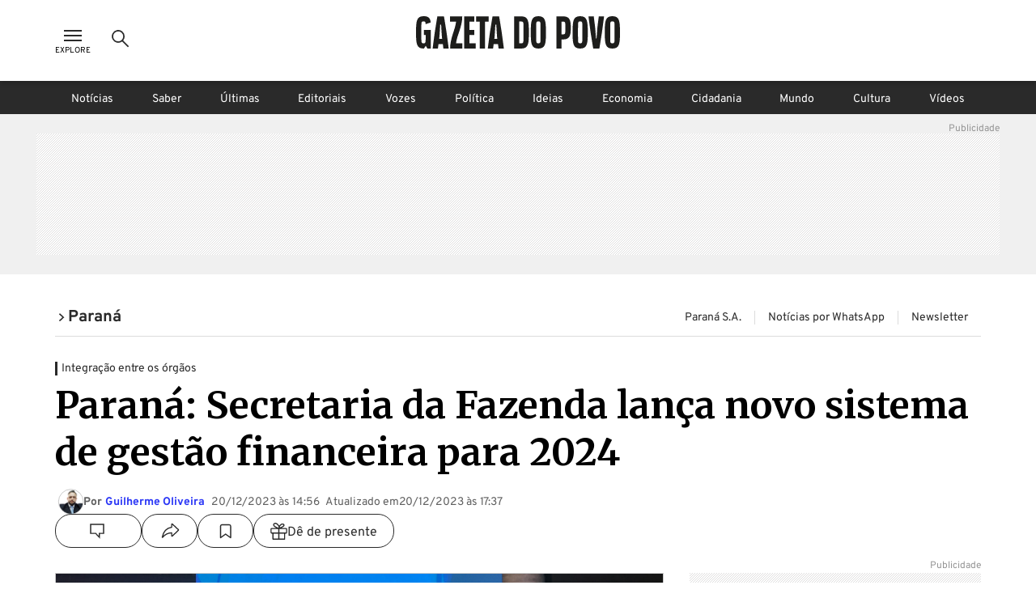

--- FILE ---
content_type: text/html; charset=utf-8
request_url: https://www.gazetadopovo.com.br/parana/parana-secretaria-da-fazenda-lanca-novo-sistema-de-gestao-financeira-para-2024/
body_size: 36231
content:
<!DOCTYPE html><html lang="pt-BR"><head><meta charSet="utf-8"/><link rel="dns-prefetch" href="//www.gazetadopovo.com.br"/><link rel="preconnect" href="https://media.gazetadopovo.com.br/"/><link rel="dns-prefetch" href="https://media.gazetadopovo.com.br/"/><meta name="viewport" content="width=device-width, initial-scale=1"/><link rel="preload" href="https://www.gazetadopovo.com.br/_next/static/media/1f3fe8c6df3d47c1-s.p.woff2" as="font" crossorigin="" type="font/woff2"/><link rel="preload" href="https://www.gazetadopovo.com.br/_next/static/media/82050c55ac1c8c11-s.p.woff2" as="font" crossorigin="" type="font/woff2"/><link rel="preload" href="https://www.gazetadopovo.com.br/_next/static/media/cf9548a654a0290e-s.p.woff2" as="font" crossorigin="" type="font/woff2"/><link rel="preload" href="https://media.gazetadopovo.com.br/2023/12/20113326/siafic0041.jpg.webp" as="image" fetchPriority="high"/><link rel="stylesheet" href="https://www.gazetadopovo.com.br/_next/static/css/ecc1d96abc14a878.css" data-precedence="next"/><link rel="stylesheet" href="https://www.gazetadopovo.com.br/_next/static/css/2de79b871d4e8b47.css" data-precedence="next"/><link rel="stylesheet" href="https://www.gazetadopovo.com.br/_next/static/css/f57b5cd178be2fa8.css" data-precedence="next"/><link rel="stylesheet" href="https://www.gazetadopovo.com.br/_next/static/css/a3f75e2ee32d654c.css" data-precedence="next"/><link rel="stylesheet" href="https://www.gazetadopovo.com.br/_next/static/css/40b327caa8189183.css" data-precedence="next"/><link rel="stylesheet" href="https://www.gazetadopovo.com.br/_next/static/css/d39d2c2476c3354f.css" data-precedence="next"/><link rel="stylesheet" href="https://www.gazetadopovo.com.br/_next/static/css/e5c6ef4fa57765de.css" data-precedence="next"/><link rel="preload" as="script" fetchPriority="low" href="https://www.gazetadopovo.com.br/_next/static/chunks/webpack-69e9cbf03354a396.js"/><script src="https://www.gazetadopovo.com.br/_next/static/chunks/fd9d1056-e10bb69e4b219800.js" async=""></script><script src="https://www.gazetadopovo.com.br/_next/static/chunks/2472-0f5ccb5fa5ed14d7.js" async=""></script><script src="https://www.gazetadopovo.com.br/_next/static/chunks/main-app-3bc2df132fe3bb13.js" async=""></script><script src="https://www.gazetadopovo.com.br/_next/static/chunks/e37a0b60-b436cec589ebdecd.js" async=""></script><script src="https://www.gazetadopovo.com.br/_next/static/chunks/13b76428-ccac6b34b8b9518b.js" async=""></script><script src="https://www.gazetadopovo.com.br/_next/static/chunks/7891-2c607eefa678b12f.js" async=""></script><script src="https://www.gazetadopovo.com.br/_next/static/chunks/2545-4f6235400950d264.js" async=""></script><script src="https://www.gazetadopovo.com.br/_next/static/chunks/7494-679eaef56a7e5b1b.js" async=""></script><script src="https://www.gazetadopovo.com.br/_next/static/chunks/1472-8ffad95d789bd766.js" async=""></script><script src="https://www.gazetadopovo.com.br/_next/static/chunks/6194-e08a4afa4865007f.js" async=""></script><script src="https://www.gazetadopovo.com.br/_next/static/chunks/3236-ec53b0cca093f9c6.js" async=""></script><script src="https://www.gazetadopovo.com.br/_next/static/chunks/2709-8e7213e056edbecb.js" async=""></script><script src="https://www.gazetadopovo.com.br/_next/static/chunks/3556-52f4b7d99b81b8e3.js" async=""></script><script src="https://www.gazetadopovo.com.br/_next/static/chunks/app/layout-9c7e53ee23433b34.js" async=""></script><script src="https://www.gazetadopovo.com.br/_next/static/chunks/1570-2fb78dbaf47eabc3.js" async=""></script><script src="https://www.gazetadopovo.com.br/_next/static/chunks/7317-c53830711bd270b3.js" async=""></script><script src="https://www.gazetadopovo.com.br/_next/static/chunks/7987-6ebdba04ff572242.js" async=""></script><script src="https://www.gazetadopovo.com.br/_next/static/chunks/4967-c96d54b0ce5a55b9.js" async=""></script><script src="https://www.gazetadopovo.com.br/_next/static/chunks/app/content/%5B%5B...slug%5D%5D/page-23785d517150e72d.js" async=""></script><link rel="preload" href="https://www.google.com/recaptcha/api.js?render=explicit" as="script"/><link rel="preload" href="https://ajax.googleapis.com/ajax/libs/jquery/3.7.1/jquery.min.js" as="script"/><link rel="preload" as="style" href="https://cdn.privacytools.com.br/public_api/banner/style/e6Ya311101.css?t=1"/><meta name="robots" content="max-image-preview:large"/><title>Secretaria da Fazenda lança sistema de gestão financeira no Paraná</title><meta name="description" content="Secretaria da Fazenda afirma que sistema irá propiciar mais qualidade da transparência dos dados contábeis do Estado. Leia na Gazeta do Povo"/><meta name="keywords" content="Gestão Ratinho Junior, Governo do Paraná, modernizacao, Paraná, Receitas"/><meta name="publisher" content="Gazeta do Povo"/><meta name="article:section" content="Paraná"/><meta name="section" content="Paraná"/><meta name="article:tag" content="Gestão Ratinho Junior, Governo do Paraná, modernizacao, Paraná, Receitas"/><meta name="article:published_time" content="2023-12-20T17:56:57.000Z"/><meta name="stats:pushedAt" content="2023-12-20T20:37:00.000Z"/><meta name="type" content="post"/><meta name="authors" content="Guilherme Oliveira"/><meta name="cXenseParse:url" content="/parana/parana-secretaria-da-fazenda-lanca-novo-sistema-de-gestao-financeira-para-2024/"/><meta name="cXenseParse:pageclass" content="article"/><meta name="cXenseParse:articleid" content="33954a10-9f61-11ee-aab1-851766654b0c"/><meta name="cXenseParse:author" content="Guilherme Oliveira"/><meta name="cXenseParse:title" content="Secretaria da Fazenda lança sistema de gestão financeira no Paraná"/><meta name="cXenseParse:publishtime" content="2023-12-20T17:56:57.000Z"/><meta name="cXenseParse:recs:publishtime" content="2023-12-20T17:56:57.000Z"/><meta name="cXenseParse:image" content="https://media.gazetadopovo.com.br/2023/12/20113326/siafic0041.jpg"/><meta name="cXenseParse:recs:image" content="https://media.gazetadopovo.com.br/2023/12/20113326/siafic0041.jpg"/><meta name="cXenseParse:gdp-paywall" content="gdp-standart"/><meta name="cXenseParse:recs:gdp-paywall" content="gdp-standart"/><meta name="preload-image" content="https://media.gazetadopovo.com.br/2023/12/20113326/siafic0041.jpg"/><link rel="canonical" href="https://www.gazetadopovo.com.br/parana/parana-secretaria-da-fazenda-lanca-novo-sistema-de-gestao-financeira-para-2024/"/><meta name="apple-itunes-app" content="app-id=1031930643"/><meta name="google-site-verification" content="BClrniu2iMSr-RsUMx-ijkDIYULrcMpYHz3Kvkin0fU"/><meta name="apple-mobile-web-app-capable" content="yes"/><meta name="apple-mobile-web-app-title" content="Gazeta do Povo"/><meta name="apple-mobile-web-app-status-bar-style" content="default"/><meta property="og:title" content="Secretaria da Fazenda lança sistema de gestão financeira no Paraná"/><meta property="og:description" content="Secretaria da Fazenda afirma que sistema irá propiciar mais qualidade da transparência dos dados contábeis do Estado. Leia na Gazeta do Povo"/><meta property="og:url" content="https://www.gazetadopovo.com.br/parana/parana-secretaria-da-fazenda-lanca-novo-sistema-de-gestao-financeira-para-2024/"/><meta property="og:site_name" content="Gazeta do Povo"/><meta property="og:image" content="https://media.gazetadopovo.com.br/2023/12/20113326/siafic0041.jpg"/><meta property="og:type" content="article"/><meta name="twitter:card" content="summary"/><meta name="twitter:site" content="@gazetadopovo"/><meta name="twitter:creator" content="@gazetadopovo"/><meta name="twitter:title" content="Secretaria da Fazenda lança sistema de gestão financeira no Paraná"/><meta name="twitter:description" content="Secretaria da Fazenda afirma que sistema irá propiciar mais qualidade da transparência dos dados contábeis do Estado. Leia na Gazeta do Povo"/><meta name="twitter:image" content="https://media.gazetadopovo.com.br/2023/12/20113326/siafic0041.jpg"/><meta property="al:ios:url" content="https://itunes.apple.com/br/app/gazeta-do-povo-mobile/id1031930643?mt=8"/><meta property="al:android:package" content="https://play.google.com/store/apps/details?id=br.com.gazetadopovo.appwvgp&amp;hl=pt_BR&amp;gl=US&amp;pli=1"/><meta property="al:android:url" content="https://play.google.com/store/apps/details?id=br.com.gazetadopovo.appwvgp&amp;hl=pt_BR&amp;gl=US&amp;pli=1"/><meta property="al:web:url" content="https://www.gazetadopovo.com.br"/><link rel="icon" href="https://www.gazetadopovo.com.br/_next/static/media/favicon.ff2641aa.ico"/><meta name="next-size-adjust"/><link rel="stylesheet" href="https://cdn.privacytools.com.br/public_api/banner/style/e6Ya311101.css?t=1" media="print"/><script src="https://www.gazetadopovo.com.br/_next/static/chunks/polyfills-c67a75d1b6f99dc8.js" noModule=""></script></head><body class="__variable_ff0c5c"><main><header id="header-gp" class="headerGp_header-gp__ebY1J"><div class="headerGp_header-gp-container__USsKE"><nav class="headerNavLeft_header-nav-left__NiTNh"><button id="header-nav-left-icon-menu" class="buttonMenu_header-nav-left-icon-menu__fse_d" title="Menu Explore" aria-label="Ícone de Menu" tabindex="0"><svg width="34" height="24" viewBox="0 0 34 24"><g transform="translate(4.998)"><rect width="24" height="24" fill="none"></rect><path d="M0,0H22V2H0ZM0,6H22V8H0Zm0,6H22v2H0Z" transform="translate(1 5)" fill="#2a2a2a" fill-rule="evenodd"></path></g></svg><span class="buttonMenu_header-nav-left-icon-menu-title__0OVAH">Explore</span></button><button id="btn-search-menu-desktop" class="buttonSearch_header-nav-left-icon-search__xEEWh" title="Busca Gazeta do Povo" aria-label="Ícone de Busca" tabindex="0"><img alt="Ícone de Busca" title="Busca Gazeta do Povo" loading="lazy" width="24" height="24" decoding="async" data-nimg="1" class=" " style="color:transparent" src="https://www.gazetadopovo.com.br/_next/static/media/icon-search.11bfaa20.svg"/></button></nav><nav class="headerNavCenter_header-nav-center__ZwCDk"><a class="buttonLogoGp_header-logo-gp__qApwE" title="Gazeta do Povo" aria-label="Logo Gazeta do Povo" tabindex="0" href="/"><svg xmlns="http://www.w3.org/2000/svg" width="252.334" height="40" viewBox="0 0 252.334 40"><path d="M108.209,36.26Q106.262,20.127,103.477,4.1L102.8.208H94.675L94,4.1Q91.211,20.119,89.264,36.26L88.815,40h6.547l.462-3.74c.068-.551.144-1.1.212-1.654h5.427c.068.551.144,1.1.212,1.654l.449,3.74h6.547ZM96.845,28.12c.051-.36.123-.814.2-1.272.373-2.222,1.094-16.341,1.094-16.341H99.33s.734,14.085,1.094,16.324c.081.475.153.929.2,1.272ZM89.888,6.695H85.465V40H78.893V6.695H74.458V.208H89.888Zm-23.786,0v10.2h6.038V23.35H66.114V33.526h7.632v6.462H59.534V.208h12.61V6.695ZM57.24,33.517V40H42.175c0-12.97,6.33-23.282,7.42-33.309h-7.42V.208H57.24c0,12.97-6.64,23.282-7.725,33.309ZM39.958,36.26Q38.011,20.127,35.226,4.1l-.678-3.9H26.424l-.678,3.9Q22.96,20.119,21.018,36.26L20.564,40H27.11l.449-3.74c.064-.551.14-1.1.208-1.654H33.2c.068.551.144,1.1.212,1.654L33.861,40h6.547ZM28.6,28.12c.047-.36.119-.814.2-1.272.373-2.256,1.094-16.358,1.094-16.358h1.187s.721,14.1,1.094,16.341c.081.475.153.929.2,1.272ZM18.279,16.892V40h-4.1l-2.192-3.392L9.79,40H9.4C.636,40,0,33.962,0,20.119,0,6.038.636,0,9.409,0c2.417,0,7.369.208,8.4,5.639.11.577.216,1.319.314,2.171l-6.25,2.006c-.021-.568-.042-.988-.072-1.2-.161-1.272-.466-2.234-2.523-2.234S6.911,7.365,6.733,8.62c-.246,1.891-.246,20.776,0,22.688.161,1.272.466,2.234,2.544,2.234s2.362-.984,2.523-2.234c.1-.742.157-4.07.178-7.971H9.837V16.892ZM151.367,0c-8.773,0-9.409,6.038-9.409,20.119,0,13.844.636,19.881,9.409,19.881s9.4-6.038,9.4-19.881C160.763,6.038,160.131,0,151.367,0Zm2.544,31.308c-.165,1.272-.471,2.234-2.544,2.234s-2.366-.984-2.544-2.234c-.246-1.9-.246-20.8,0-22.688.161-1.272.466-2.234,2.544-2.234s2.362.979,2.544,2.234c.216,1.891.216,20.793-.025,22.688ZM130.257.208h-8.874V40h8.874c8.773,0,9.4-6,9.4-19.78C139.661,6.212,139.029.208,130.257.208ZM132.8,31.35c-.161,1.247-.471,2.226-2.544,2.226h-2.675V6.559h2.675c2.056,0,2.366.975,2.544,2.222.225,1.883.225,20.687-.017,22.569ZM232.639.208l-.449,3.744q-1.959,16.142-4.732,32.169L226.784,40h-7.547l-.674-3.875q-2.79-16.023-4.732-32.177l-.449-3.74H219.9l.449,3.74c.17,1.4.517,4.028.81,6.229q.5,3.769.78,7.56l.725,9.786h.687l.721-9.786q.28-3.791.784-7.556c.293-2.2.64-4.829.806-6.233l.454-3.74ZM242.926,0c-8.773,0-9.4,6.038-9.4,20.119,0,13.844.632,19.881,9.4,19.881s9.409-6.038,9.409-19.881C252.334,6.038,251.7,0,242.926,0Zm2.544,31.308c-.161,1.272-.466,2.234-2.544,2.234s-2.366-.984-2.544-2.234c-.242-1.9-.242-20.8,0-22.688.161-1.272.471-2.234,2.544-2.234s2.366.979,2.544,2.234c.229,1.891.229,20.793-.017,22.688ZM203.1,0c-8.773,0-9.4,6.038-9.4,20.119,0,13.844.632,19.881,9.4,19.881s9.409-6.038,9.409-19.881C212.5,6.038,211.863,0,203.1,0Zm2.544,31.308c-.161,1.272-.466,2.234-2.544,2.234s-2.362-.984-2.544-2.234c-.242-1.9-.242-20.8,0-22.688.165-1.272.471-2.234,2.544-2.234s2.366.979,2.544,2.234C205.864,10.511,205.864,29.413,205.639,31.308ZM182.052.208h-8.378V40h6.195V28.743h2.184c8.773,0,9.4-6.033,9.4-14.183C191.456,6.038,190.825.208,182.052.208ZM184.6,20.649c-.157.729-.462,1.823-2.434,1.823h-2.294V6.691h2.294c1.972,0,2.264,1.111,2.421,1.84a105.042,105.042,0,0,1,0,12.118Z" transform="translate(0 0)" fill="#1d1d1b"></path></svg></a><span class="labelDate_header-label-date__Aourr"><span style="opacity:0">Carregando data...</span></span></nav><div class="headerGp_header_gp_container_right__uuU_J"></div></div></header><div id="searchBarId" class="search_search-bar__XzLtg"><span class="search_search-bar-title__6RSrA">Encontre matérias e conteúdos <!-- -->da Gazeta do Povo</span><form id="search-form" class="searchForm_search-bar-custom-form__t7rab" action="https://www.gazetadopovo.com.br/busca/" method="get"><input type="text" autoComplete="on" id="q" placeholder="Buscar por..." class="inputText_search-bar--input-text__PAUkC" minLength="3" maxLength="50" name="q" value=""/><button class="buttonSearchForm_search-bar-btn-search____JRd" title="Busca Gazeta do Povo" aria-label="Ícone de Busca" tabindex="0" type="submit" disabled=""><img alt="Ícone de Busca" title="Busca Gazeta do Povo" loading="lazy" width="24" height="24" decoding="async" data-nimg="1" class=" iconSearch_icon-color-desktop-disabled-true__tO8yD" style="color:transparent" src="https://www.gazetadopovo.com.br/_next/static/media/icon-search.11bfaa20.svg"/></button></form></div><div class="menuSaber_navBarContainer__3Fgky"><nav class="menuSaber_navBar__AhJ9_"><a href="/" title="Link para página de Notícias" class="menuSaber_navItem__Wv0as ">Notícias</a><a href="/saber/" title="Link para página de Saber" class="menuSaber_navItem__Wv0as ">Saber</a><a href="/ultimas-noticias/" title="Link para página de Últimas" class="menuSaber_navItem__Wv0as ">Últimas</a><a href="/opiniao/editoriais/" title="Link para página de Editoriais" class="menuSaber_navItem__Wv0as ">Editoriais</a><a href="/vozes/" title="Link para página de Vozes" class="menuSaber_navItem__Wv0as ">Vozes</a><a href="/republica/" title="Link para página de Política" class="menuSaber_navItem__Wv0as ">Política</a><a href="/ideias/" title="Link para página de Ideias" class="menuSaber_navItem__Wv0as ">Ideias</a><a href="/economia/" title="Link para página de Economia" class="menuSaber_navItem__Wv0as ">Economia</a><a href="/vida-e-cidadania/" title="Link para página de Cidadania" class="menuSaber_navItem__Wv0as ">Cidadania</a><a href="/mundo/" title="Link para página de Mundo" class="menuSaber_navItem__Wv0as ">Mundo</a><a href="/cultura/" title="Link para página de Cultura" class="menuSaber_navItem__Wv0as ">Cultura</a><a href="/videos/" title="Link para página de Vídeos" class="menuSaber_navItem__Wv0as ">Vídeos</a></nav></div><div class="adBanner_c-ads__vacy1 adBanner_ads-desktop__YVQsV adBanner_d-pos-1__Vr8kK adBanner_ads-header__VxQBw adBanner_d-pos-1__Vr8kK adBanner_open__ViOaF sticky" data-ads="ads-desktop"><div class="adBanner_ads-desktop__YVQsV" id="d-pos-1"></div></div><section class="postLayout_wrapper__MEDXi"><script id="structured-data-graph" type="application/ld+json">{"@context":"https://schema.org","@graph":[{"@type":"NewsArticle","@id":"https://www.gazetadopovo.com.br/parana/parana-secretaria-da-fazenda-lanca-novo-sistema-de-gestao-financeira-para-2024/#article","mainEntityOfPage":{"@type":"WebPage","@id":"https://www.gazetadopovo.com.br/parana/parana-secretaria-da-fazenda-lanca-novo-sistema-de-gestao-financeira-para-2024/#webpage","url":"https://www.gazetadopovo.com.br/parana/parana-secretaria-da-fazenda-lanca-novo-sistema-de-gestao-financeira-para-2024/","name":"Secretaria da Fazenda lança sistema de gestão financeira no Paraná","datePublished":"2023-12-20T17:56:57.000Z","dateModified":"2023-12-20T20:37:00.000Z","inLanguage":"pt-BR","isPartOf":{"@id":"https://www.gazetadopovo.com.br/#website"},"primaryImageOfPage":{"@type":"ImageObject","url":"https://media.gazetadopovo.com.br/2023/12/20113326/siafic0041.jpg","width":3000,"height":2000,"caption":"Nova ferramenta passa a executar as finanças do Estado a partir de janeiro","creditText":"Gilson Abreu/AEN"}},"headline":"Secretaria da Fazenda lança sistema de gestão financeira no Paraná","description":"Secretaria da Fazenda afirma que sistema irá propiciar mais qualidade da transparência dos dados contábeis do Estado. Leia na Gazeta do Povo","image":{"@type":"ImageObject","url":"https://media.gazetadopovo.com.br/2023/12/20113326/siafic0041.jpg","width":3000,"height":2000,"caption":"Nova ferramenta passa a executar as finanças do Estado a partir de janeiro","creditText":"Gilson Abreu/AEN"},"datePublished":"2023-12-20T17:56:57.000Z","dateModified":"2023-12-20T20:37:00.000Z","author":[{"@type":"Person","@id":"https://www.gazetadopovo.com.br/autor/guilherme-oliveira/#person","name":"Guilherme Oliveira","url":"https://www.gazetadopovo.com.br/autor/guilherme-oliveira/","description":"Jornalista da Gazeta do Povo.","worksFor":{"@id":"https://www.gazetadopovo.com.br/#organization"}}],"publisher":{"@id":"https://www.gazetadopovo.com.br/#organization"},"articleSection":"Paraná","keywords":"Secretaria da Fazenda","wordCount":342,"copyrightYear":2023,"copyrightHolder":{"@id":"https://www.gazetadopovo.com.br/#organization"},"articleBody":"O Sistema Único e Integrado de Execução Orçamentária, Administração Financeira e Controle (Siafic), lançado oficialmente na terça-feira (19), é a nova ferramenta que passa a executar as finanças do Paraná já partir de janeiro.\n\nReceba as principais notícias do Paraná pelo WhatsApp [https://especiais.gazetadopovo.com.br/noticias-por-mensagem/]\n\nO secretário da Fazenda, Renê Garcia Junior, ressaltou que o sistema irá propiciar mais qualidade na transparência dos dados contábeis e das apropriações das receitas e despesas do Estado. \"Ele vai auxiliar na integração entre diversos módulos e sistemas da administração pública, além de proporcionar novas funcionalidades para avaliar a utilização de verbas e incorporar a certificação digital aos processos internos\", afirma.\n\nO Siafic faz parte do Programa de Apoio à Gestão dos Fiscos do Brasil - Profisco - de modernização fiscal que começou em 2021 e vai até 2025. Os valores de financiamento para todo período serão feitos, em parte pelo Banco Interamericano de Desenvolvimento (BID), em parte pelo recurso do estado.\n\nA Secretaria informou que o Siafic possui um custo de R$ 35 milhões referentes ao licenciamento e implantação do sistema; 80% do valor já foi desembolsado. No Paraná, o Profisco já conta com 107 contratos assinados, em um total de aproximadamente R$ 204 milhões.\n\nInformações em tempo real para Secretaria da Fazenda\n\nGarcia destacou que o novo sistema disponibiliza informações em tempo real para operação dos Núcleos Fazendários do Estado, cruciais para a execução do orçamento a partir de 1º de janeiro de 2024.\n\n\"Nós montamos inclusive uma sala de situação, de onde poderemos acompanhar em tempo real toda a migração dos dados para o novo sistema para resolver todo e qualquer eventual problema que venha a surgir neste período de transição\", explica.\n\nA Secretaria de Fazenda comentou, ainda, que o sistema tem por origem, qualificar o gasto público, com vertentes que permitam uma visão detalhada dos custos dos programas de todas as secretarias e da administração indireta.\n\nMais de 1.400 servidores participaram de capacitações para a operação do Siafic, seja na segurança, na execução orçamentária, financeira e contábil ou na compreensão da estrutura do sistema.","isAccessibleForFree":false,"hasPart":{"@type":"WebPageElement","isAccessibleForFree":false}},{"@type":"WebSite","@id":"https://www.gazetadopovo.com.br/#website","url":"https://www.gazetadopovo.com.br","name":"Gazeta do Povo","inLanguage":"pt-BR","publisher":{"@id":"https://www.gazetadopovo.com.br/#organization"},"potentialAction":{"@type":"SearchAction","target":{"@type":"EntryPoint","urlTemplate":"https://www.gazetadopovo.com.br/busca/?q={search_term_string}"},"query-input":"required name=search_term_string"}},{"@type":"Organization","@id":"https://www.gazetadopovo.com.br/#organization","name":"Gazeta do Povo","url":"https://www.gazetadopovo.com.br","logo":{"@type":"ImageObject","url":"https://media.gazetadopovo.com.br/2025/02/11140703/og-image-192x192-1.png","width":600,"height":60},"sameAs":["https://www.facebook.com/gazetadopovo","https://twitter.com/gazetadopovo","https://www.instagram.com/gazetadopovo/","https://www.linkedin.com/company/gazeta-do-povo/","https://www.youtube.com/user/GazetadoPovo"]}]}</script><div class="postLayout_section-head-container__PY5R1"><div class="postLayout_section-head__XlsJe"><nav class="breadcrumb_breadcrumb-container__lXNUD breadcrumb_type-head__sLikL breadcrumb_breadcrumb-color-black__gceFf" aria-label="Breadcrumb"><ul class="breadcrumb_breadcrumb-list__diBaB"><li class="breadcrumb_breadcrumb-item__TUE1o"><a class="breadcrumb_breadcrumb-title__V1jmA" href="/parana/" aria-current="page"><span class="breadcrumb_breadcrumb-simbol__Ll7JH" aria-hidden="true"><svg width="40" height="40" viewBox="0 0 40 40"><rect width="40" height="40" fill="none"></rect><g transform="translate(12.34 7.859)"><path id="Caminho_6843" d="M8.89,28.93,6.17,25.99l10.3-9.56L6.17,6.87,8.89,3.93l13.46,12.5Z" transform="translate(-6.17 -3.93)" fill="#2a2a2a"></path></g></svg></span><span>Paraná</span></a></li></ul></nav><div class="menuContextual_menu-contextual-container__35GCD"><ul class="menuContextual_menu-contextual-content__qkF0_"><li class="menuContextual_menu-contextual-item-desktop__HW6iA"><a class="menuContextual_menu-contextual-link__I6nIs" href="https://www.gazetadopovo.com.br/vozes/parana-sa/"><span class="gp-styles-module-size-xmini-afeYRa gp-styles-module-font-family2-afeYRa gp-styles-module-color-secondary-afeYRa gp-styles-module-weight-regular-afeYRa">Paraná S.A.</span></a></li><li class="menuContextual_menu-contextual-item-desktop__HW6iA"><a class="menuContextual_menu-contextual-link__I6nIs" href="https://especiais.gazetadopovo.com.br/noticias-por-mensagem/"><span class="gp-styles-module-size-xmini-afeYRa gp-styles-module-font-family2-afeYRa gp-styles-module-color-secondary-afeYRa gp-styles-module-weight-regular-afeYRa">Notícias por WhatsApp</span></a></li><li class="menuContextual_menu-contextual-item-desktop__HW6iA"><a class="menuContextual_menu-contextual-link__I6nIs" href="https://www.gazetadopovo.com.br/newsletter/"><span class="gp-styles-module-size-xmini-afeYRa gp-styles-module-font-family2-afeYRa gp-styles-module-color-secondary-afeYRa gp-styles-module-weight-regular-afeYRa">Newsletter</span></a></li></ul></div></div></div><div class="adBanner_c-ads__vacy1 adBanner_ads-desktop__YVQsV adBanner_adsPatrocinio__hrCcv adBanner_open__ViOaF " data-ads="ads-desktop" style="position:fixed;top:0;left:0;right:0;bottom:0;width:100vw;height:100vh;min-width:100vw;min-height:100vh;margin:0;padding:0;overflow:hidden;will-change:transform, opacity;contain:layout size style"><div class="adBanner_ads-desktop__YVQsV" id="d-pos-mod-patrocinio"></div></div><div class="postLayout_section-content___jzhU"><div><span class="overline_overline__ffb4K overline_type-default__WECBy">Integração entre os órgãos</span></div><div class="postLayout_post-title__hT_aC"><h1 class="gp-styles-module-title-uDr32q gp-styles-module-size-giant-uDr32q gp-styles-module-font-family1-uDr32q gp-styles-module-color-pure-uDr32q gp-styles-module-weight-bold-uDr32q">Paraná: Secretaria da Fazenda lança novo sistema de gestão financeira para 2024</h1></div><div class="postLayout_post-credits__HRGpY"><ul class="postCredits_post-author-list__riK0D"><li class="postCredits_post-author-item__FmpJ2"><span class="postCredits_post-author-avatar__qDNWJ"><picture class="gp-Avatar-module-avatarContainer-TwEkyG gp-Avatar-module-default-TwEkyG"><img src="https://media.gazetadopovo.com.br/2023/08/09152611/guilherme-oliveira.png" width="32" height="32" alt="Guilherme Oliveira"/></picture></span><p class="gp-styles-module-size-xmini-afeYRa gp-styles-module-font-family2-afeYRa gp-styles-module-color-gray6-afeYRa gp-styles-module-weight-bold-afeYRa">Por<!-- --> <a class="postCredits_post-author-link__HRuX8" href="/autor/guilherme-oliveira/" title="Guilherme Oliveira">Guilherme Oliveira</a></p></li><li class="postCredits_post-author-item__FmpJ2"><p class="gp-styles-module-size-xmini-afeYRa gp-styles-module-font-family2-afeYRa gp-styles-module-color-gray6-afeYRa gp-styles-module-weight-regular-afeYRa">20/12/2023 às 14:56</p></li><li class="postCredits_post-author-item__FmpJ2"><p class="gp-styles-module-size-xmini-afeYRa gp-styles-module-font-family2-afeYRa gp-styles-module-color-gray6-afeYRa gp-styles-module-weight-regular-afeYRa">Atualizado em</p><p class="gp-styles-module-size-xmini-afeYRa gp-styles-module-font-family2-afeYRa gp-styles-module-color-gray6-afeYRa gp-styles-module-weight-regular-afeYRa">20/12/2023 às 17:37</p></li></ul><ul class="postMidiasShare_post-midias-share-list__eivnB postMidiasShare_visual-type-row__5hlJf"><li class="postMidiasShare_post-midias-share-item__CJdyK postMidiasShare_has-comment-button__uS8ft"><!--$--><a title="Comentários" class="buttonCommentCounter_button-comments__kS2QB buttonCommentCounter_visual-type-button__aEee_" href="https://www.gazetadopovo.com.br/parana/parana-secretaria-da-fazenda-lanca-novo-sistema-de-gestao-financeira-para-2024/#comentarios?ref=comentarios-materia"><span class="buttonCommentCounter_comment-icon__FuFQJ"><svg xmlns="http://www.w3.org/2000/svg" width="24" height="24" viewBox="0 0 24 24"><rect width="24" height="24" fill="none"></rect><path d="M6.224,11.16H0V0H16V11.16H10.789V16Z" transform="translate(4 3.998)" fill="none" stroke="#2a2a2a" stroke-width="1.4"></path></svg></span><span class="buttonCommentCounter_button-comments-label__SGtTu buttonCommentCounter_change-color-black__hSG9j" data-guid="comment-33954a10-9f61-11ee-aab1-851766654b0c"></span></a><!--/$--></li><li class="postMidiasShare_post-midias-share-item__CJdyK"><!--$--><button title="Compartilhar matéria" class="buttonShareNews_button-share-news__kMbmH buttonShareNews_visual-type-button__U_PZH"><svg xmlns="http://www.w3.org/2000/svg" width="24" height="24" viewBox="0 0 24 24"><rect width="24" height="24" fill="none"></rect><path d="M24.325,13.748,16.977,6.875a.376.376,0,0,0-.292-.125c-.229.01-.521.172-.521.417v3.447a.223.223,0,0,1-.187.213C8.672,11.947,5.594,17.414,4.506,23.09c-.042.224.26.432.4.255,2.666-3.359,5.91-5.551,11.04-5.593a.258.258,0,0,1,.219.25v3.385a.447.447,0,0,0,.755.276l7.4-6.993a.575.575,0,0,0,.182-.437A.7.7,0,0,0,24.325,13.748Z" transform="translate(-2.002 -3.249)" fill="none" stroke="#2a2a2a" stroke-width="1.4"></path></svg></button><!--/$--></li><li class="postMidiasShare_post-midias-share-item__CJdyK"><!--$--><button title="Salvar conteúdo" class="buttonSaveRead_card-bar-icon-button__oUjkT buttonSaveRead_visual-type-button__yr86w"><svg xmlns="http://www.w3.org/2000/svg" width="24" height="24" viewBox="0 0 24 24"><rect width="24" height="24" fill="none"></rect><path d="M19.944,20.5l-6.222-4.444L7.5,20.5V6.278A1.778,1.778,0,0,1,9.278,4.5h8.889a1.778,1.778,0,0,1,1.778,1.778Z" transform="translate(-2)" fill="none" stroke="#2a2a2a" stroke-linecap="round" stroke-linejoin="round" stroke-width="1.4"></path></svg></button><!--/$--></li><li class="postMidiasShare_post-midias-share-item__CJdyK"><!--$--><button title="Compartilhar matéria presente" class="buttonShareGift_button-share-gift__y2Aso buttonShareGift_visual-type-button__N9ufA"><svg xmlns="http://www.w3.org/2000/svg" x="0px" y="0px" width="21" height="21" viewBox="0 0 21 21.3"><path fill="#2a2a2a" d="M20.4,7c-0.3-0.3-0.7-0.5-1.2-0.5c0,0,0,0,0,0h-5.3c1.4-0.6,3.1-1.6,3.7-2.8c0.3-0.6,0.1-1.4-0.5-2 c-0.6-0.6-1.7-1.1-3.1-0.6c-1.3,0.5-2.4,1.5-3,2.6c-0.7-1.3-2-2.8-3.5-3.4C6-0.3,4.7,0.2,4,0.9C3.3,1.6,3.1,2.6,3.4,3.3 C4,4.6,5.6,5.8,7.1,6.5H1.8c0,0,0,0,0,0C1.3,6.5,0.9,6.7,0.6,7C0.2,7.3,0,7.8,0,8.3v3.6c0,0.5,0.2,1,0.6,1.3 c0.3,0.3,0.7,0.5,1.2,0.5c0,0,0,0,0,0h0.7l0,6.7c0,0.3,0.1,0.6,0.3,0.8c0.2,0.2,0.4,0.3,0.7,0.3c0,0,0,0,0.1,0h13.8 c0.3,0,0.5-0.1,0.7-0.3c0.2-0.2,0.3-0.5,0.3-0.7l0-6.7h0.7c0,0,0,0,0,0c0.4,0,0.9-0.2,1.2-0.5c0.4-0.3,0.6-0.8,0.6-1.3V8.3 C21,7.8,20.8,7.3,20.4,7z M14.4,2.4L14.4,2.4c0.2-0.1,0.4-0.1,0.6-0.1c0.4,0,0.8,0.2,1,0.4c0.2,0.2,0.2,0.4,0.2,0.5 c-0.6,1.3-3.7,2.5-4.6,2.5C11.7,5,12.7,3,14.4,2.4z M4.7,2.8C4.6,2.5,4.8,2.2,5,1.9c0.1-0.1,0.5-0.5,1.2-0.5c0.2,0,0.5,0,0.7,0.2 l0,0C8.3,2.1,9.5,3.6,10,4.9c0.2,0.6,0.3,1,0.3,1.2C9.3,6.2,5.4,4.4,4.7,2.8z M3.5,19.9C3.5,19.9,3.5,19.9,3.5,19.9 C3.5,19.9,3.6,19.9,3.5,19.9L3.5,19.9z M9.8,19.9l-5.9,0l0-6.3h5.9V19.9z M9.8,12.2h-8c0,0,0,0,0,0c-0.1,0-0.2,0-0.2-0.1 C1.4,12,1.4,12,1.4,11.9V8.2c0-0.1,0-0.2,0.1-0.2c0.1-0.1,0.2-0.1,0.2-0.1c0,0,0,0,0,0h8V12.2z M11.2,19.9v-6.3h5.9l0,6.3L11.2,19.9 z M19.6,11.9c0,0.1,0,0.2-0.1,0.2c-0.1,0.1-0.2,0.1-0.2,0.1c0,0,0,0,0,0h-8V7.9h8c0,0,0,0,0,0c0.1,0,0.2,0,0.2,0.1 c0.1,0.1,0.1,0.2,0.1,0.2V11.9z"></path></svg><span class="buttonShareGift_button-share-gift-text__bAZxZ">Dê de presente</span></button><!--/$--></li></ul></div><div class="postLayout_post-wrapper__x7E3R"><div class="postLayout_post-content__gsXFz"><div class="postMainImage_post-main-image-info__AaDnR"><div class="postMainImage_post-main-image__hO_hw"><picture class="imageDefault_image-container__XGd8_"><source type="image/webp" srcSet="https://media.gazetadopovo.com.br/2023/12/20113326/siafic0041-1280x720.jpg.webp 1280w, https://media.gazetadopovo.com.br/2023/12/20113326/siafic0041-960x540.jpg.webp 960w, https://media.gazetadopovo.com.br/2023/12/20113326/siafic0041-660x372.jpg.webp 660w, https://media.gazetadopovo.com.br/2023/12/20113326/siafic0041-540x360.jpg.webp 540w, https://media.gazetadopovo.com.br/2023/12/20113326/siafic0041-380x214.jpg.webp 380w, https://media.gazetadopovo.com.br/2023/12/20113326/siafic0041-720x720.jpg.webp 720w, https://media.gazetadopovo.com.br/2023/12/20113326/siafic0041-540x540.jpg.webp 540w, https://media.gazetadopovo.com.br/2023/12/20113326/siafic0041-372x372.jpg.webp 372w, https://media.gazetadopovo.com.br/2023/12/20113326/siafic0041-214x214.jpg.webp 214w, https://media.gazetadopovo.com.br/2023/12/20113326/siafic0041.jpg.webp 3000w" sizes="(max-width: 767px) 328px, 752px"/><source type="image/jpeg" srcSet="https://media.gazetadopovo.com.br/2023/12/20113326/siafic0041-1280x720.jpg.webp 1280w, https://media.gazetadopovo.com.br/2023/12/20113326/siafic0041-960x540.jpg.webp 960w, https://media.gazetadopovo.com.br/2023/12/20113326/siafic0041-660x372.jpg.webp 660w, https://media.gazetadopovo.com.br/2023/12/20113326/siafic0041-540x360.jpg.webp 540w, https://media.gazetadopovo.com.br/2023/12/20113326/siafic0041-380x214.jpg.webp 380w, https://media.gazetadopovo.com.br/2023/12/20113326/siafic0041-720x720.jpg.webp 720w, https://media.gazetadopovo.com.br/2023/12/20113326/siafic0041-540x540.jpg.webp 540w, https://media.gazetadopovo.com.br/2023/12/20113326/siafic0041-372x372.jpg.webp 372w, https://media.gazetadopovo.com.br/2023/12/20113326/siafic0041-214x214.jpg.webp 214w, https://media.gazetadopovo.com.br/2023/12/20113326/siafic0041.jpg.webp 3000w" sizes="(max-width: 767px) 328px, 752px"/><img alt="" fetchPriority="high" width="752" height="424" decoding="async" data-nimg="1" class="imageDefault_image-item__lU2Dk" style="color:transparent" src="https://media.gazetadopovo.com.br/2023/12/20113326/siafic0041.jpg.webp"/></picture></div><span class="postMainImage_post-main-image-caption__8y_dS">Nova ferramenta passa a executar as finanças do Estado a partir de janeiro<!-- --> (Foto:<!-- --> <!-- -->Gilson Abreu/AEN<!-- -->)</span></div><div class="postLayout_post-audio-and-reaction-container__s4f8b"><div class="reactionHeader_reaction-container-header__32e7s"><span class="reactionHeader_loader-reaction__MlO6e"></span></div><div class="postAudio_post-audio-container__DAT3O"><div class="postAudio_post-audio-mask__PrVEw"><span class="postAudio_post-audio-play-icon__uYqzW"><svg xmlns="http://www.w3.org/2000/svg" viewBox="0 0 34 34" fill="#af0622"><path d="M13.6 24.65L23.8 17 13.6 9.35zM17 0a17 17 0 1017 17A17 17 0 0017 0zm0 30.6A13.6 13.6 0 1130.6 17 13.61 13.61 0 0117 30.6z"></path></svg></span><p class="gp-styles-module-size-mini-afeYRa gp-styles-module-font-family2-afeYRa gp-styles-module-color-secondary-afeYRa gp-styles-module-weight-bold-afeYRa">Ouça este conteúdo</p></div></div></div><div id="tp-post-content" class="postBody_post-body-container__1KhtH"><p class="postParagraph_post-paragraph__juWZN postParagraph_post-paragraph-innerHtml__Q5vwc">O Sistema Único e Integrado de Execução Orçamentária, Administração Financeira e Controle (Siafic), lançado oficialmente na terça-feira (19), é a nova ferramenta que<strong> passa a executar as finanças do Paraná já partir de janeiro. </strong></p><div class="c-touchpoint-post" id="touchpointPost"></div><p class="postParagraph_post-paragraph__juWZN postParagraph_post-paragraph-innerHtml__Q5vwc"><a href="https://especiais.gazetadopovo.com.br/noticias-por-mensagem/">Receba as principais notícias do Paraná pelo WhatsApp</a></p><p class="postParagraph_post-paragraph__juWZN postParagraph_post-paragraph-innerHtml__Q5vwc">O secretário da Fazenda, Renê Garcia Junior, ressaltou que o sistema irá propiciar mais qualidade na<strong> transparência dos dados contábeis e das apropriações das receitas e despesas do Estado.</strong> "Ele vai auxiliar na integração entre diversos módulos e sistemas da administração pública, além de proporcionar novas funcionalidades para avaliar a utilização de verbas e incorporar a certificação digital aos processos internos", afirma.</p><p class="postParagraph_post-paragraph__juWZN postParagraph_post-paragraph-innerHtml__Q5vwc">O Siafic faz parte do Programa de Apoio à Gestão dos Fiscos do Brasil - Profisco - de modernização fiscal que começou em 2021 e vai até 2025. Os valores de financiamento para todo período serão feitos, em parte pelo Banco Interamericano de Desenvolvimento (BID), em parte pelo recurso do estado.</p><div class="adBanner_c-ads__vacy1 adBanner_ads-desktop__YVQsV adBanner_d-pos-post-1__MMoGJ adBanner_d-pos-post-1__MMoGJ adBanner_open__ViOaF " data-ads="ads-desktop"><div class="adBanner_ads-desktop__YVQsV" id="d-pos-post-1"></div></div><p class="postParagraph_post-paragraph__juWZN postParagraph_post-paragraph-innerHtml__Q5vwc">A Secretaria informou que o Siafic possui um custo de R$ 35 milhões referentes ao licenciamento e implantação do sistema;  80% do valor já foi desembolsado. No Paraná, o Profisco já conta com 107 contratos assinados, em um total de aproximadamente R$ 204 milhões.</p><div class="postViewMore_post-view-more-container___5wai" data-mrf-recirculation="Post - Veja também"><p class="gp-styles-module-size-small-afeYRa gp-styles-module-font-family2-afeYRa gp-styles-module-color-secondary-afeYRa gp-styles-module-weight-bold-afeYRa">VEJA TAMBÉM:</p><ul class="postViewMore_post-view-more-list__CU_CE"><li class="postViewMore_post-view-more-item__2MzRb"><div class="postViewMore_post-view-more-image__5gUSe"><picture class="imageDefault_image-container__XGd8_"><img class="imageDefault_image-item__lU2Dk" src="https://media.gazetadopovo.com.br/2023/12/19151136/ka-380x214.jpg.webp" alt="" width="72" height="72"/></picture></div><a class="postViewMore_post-view-more-link-hasImage__0lssj" href="https://www.gazetadopovo.com.br/parana/plano-plurianual-2024-2027-e-sancionada-governador-ratinho-junior/?ref=veja-tambem" title="Veja também: Plano Plurianual 2024-2027 é sancionado pelo governador Ratinho Junior">Plano Plurianual 2024-2027 é sancionado pelo governador Ratinho Junior</a></li></ul></div><h2 class="postParagraph_post-paragraph__juWZN postParagraph_post-paragraph-innerHtml__Q5vwc postParagraph_type-tag-h2__TtFkT">Informações em tempo real para Secretaria da Fazenda</h2><p class="postParagraph_post-paragraph__juWZN postParagraph_post-paragraph-innerHtml__Q5vwc">Garcia destacou que o novo sistema disponibiliza informações em tempo real para operação dos Núcleos Fazendários do Estado, cruciais para a execução do orçamento a partir de 1º de janeiro de 2024.</p><p class="postParagraph_post-paragraph__juWZN postParagraph_post-paragraph-innerHtml__Q5vwc">"Nós montamos inclusive uma sala de situação, de onde poderemos acompanhar em tempo real toda a migração dos dados para o novo sistema para resolver todo e qualquer eventual problema que venha a surgir neste período de transição", explica.</p><div class="adBanner_c-ads__vacy1 adBanner_ads-desktop__YVQsV adBanner_d-pos-post-2__02kVb adBanner_d-pos-post-2__02kVb adBanner_open__ViOaF " data-ads="ads-desktop"><div class="adBanner_ads-desktop__YVQsV" id="d-pos-post-2"></div></div><p class="postParagraph_post-paragraph__juWZN postParagraph_post-paragraph-innerHtml__Q5vwc">A Secretaria de Fazenda comentou, ainda, que o sistema tem por origem, qualificar o gasto público, com vertentes que permitam uma visão detalhada dos custos dos programas de todas as secretarias e da administração indireta.</p><p class="postParagraph_post-paragraph__juWZN postParagraph_post-paragraph-innerHtml__Q5vwc">Mais de 1.400 servidores participaram de capacitações para a operação do Siafic, seja na segurança, na execução orçamentária, financeira e contábil ou na compreensão da estrutura do sistema.</p><div class="postViewMore_post-view-more-container___5wai" data-mrf-recirculation="Post - Veja também"><p class="gp-styles-module-size-small-afeYRa gp-styles-module-font-family2-afeYRa gp-styles-module-color-secondary-afeYRa gp-styles-module-weight-bold-afeYRa">VEJA TAMBÉM:</p><ul class="postViewMore_post-view-more-list__CU_CE"><li class="postViewMore_post-view-more-item__2MzRb"><a class="postViewMore_post-view-more-link-noImage__D7wM3" href="https://www.gazetadopovo.com.br/parana/deputados-criticam-aumento-do-icms-pelo-governo-ratinho-junior/?ref=veja-tambem" title="Veja também: Da esquerda à direita, deputados criticam aumento do ICMS proposto pelo governo Ratinho Junior"><span class="postViewMore_post-view-more-link-icon___stPC"><svg xmlns="http://www.w3.org/2000/svg" width="16" height="16" viewBox="0 0 16 16"><rect width="16" height="16" fill="none"></rect><g transform="translate(3 3)"><path d="M22.5,15l3.4,3.4-3.4,3.4" transform="translate(-15.896 -11.793)" fill="none" stroke="#717171" stroke-linecap="round" stroke-width="1.4"></path><path d="M6,6v4.2a2.452,2.452,0,0,0,2.5,2.4H16" transform="translate(-6 -6)" fill="none" stroke="#717171" stroke-linecap="round" stroke-width="1.4"></path></g></svg></span><span class="postViewMore_post-view-more-link-text__hO_kM">Da esquerda à direita, deputados criticam aumento do ICMS proposto pelo governo Ratinho Junior</span></a></li></ul></div><div class="postHtml_post-html__FVUuX"><div data-infog-scope="codigo" data-infog-id="5560" data-sheet_id="1KTjEVS1vQE51bPTxKUAlPEw30mXaP_04paT-3ektVwE" data-slug_quiz="" data-slug_question=""></div><script src="//multimidia.gazetadopovo.com.br/recursos/js/infog-remote.js"></script></div><div class="adBanner_c-ads__vacy1 adBanner_ads-desktop__YVQsV adBanner_d-pos-post-3__EgpwU adBanner_d-pos-post-3__EgpwU adBanner_open__ViOaF " data-ads="ads-desktop"><div class="adBanner_ads-desktop__YVQsV" id="d-pos-post-3"></div></div><div class="c-touchpoint-post-footer" id="touchpointPostFooter"></div></div><button class="gp-styles-module-button-FvA7Bq gp-styles-module-button-filled-FvA7Bq buttonCommentCounter_button-comments-footer__ofivy" title="Deixe sua opinião, comente"><span class="gp-styles-module-loadingIcon-FvA7Bq"><svg width="128" height="128" viewBox="0 0 128 128" xmlns="http://www.w3.org/2000/svg"><path d="M60.2636 112.085V92.8366C60.2636 91.8456 60.6573 90.8953 61.358 90.1945C62.0587 89.4938 63.0091 89.1002 64 89.1002C64.9909 89.1002 65.9413 89.4938 66.642 90.1945C67.3427 90.8953 67.7364 91.8456 67.7364 92.8366V112.085C67.7364 113.076 67.3427 114.027 66.642 114.727C65.9413 115.428 64.9909 115.822 64 115.822C63.0091 115.822 62.0587 115.428 61.358 114.727C60.6573 114.027 60.2636 113.076 60.2636 112.085ZM95.3417 100.657L81.7371 87.0278C81.3736 86.684 81.0829 86.2707 80.8821 85.8124C80.6814 85.3541 80.5747 84.8602 80.5685 84.3599C80.5622 83.8596 80.6565 83.3631 80.8458 82.9C81.035 82.4368 81.3154 82.0164 81.6702 81.6636C82.025 81.3109 82.447 81.0329 82.9113 80.8464C83.3755 80.6598 83.8725 80.5684 84.3728 80.5775C84.873 80.5866 85.3663 80.6961 85.8235 80.8995C86.2806 81.1029 86.6922 81.396 87.0339 81.7615L100.632 95.3661C101.288 96.0778 101.642 97.0153 101.622 97.9824C101.602 98.9496 101.209 99.8716 100.525 100.556C99.8412 101.24 98.9192 101.633 97.952 101.653C96.9848 101.673 96.0473 101.318 95.3356 100.663L95.3417 100.657ZM27.3676 100.657C26.6675 99.9532 26.2745 99.001 26.2745 98.0084C26.2745 97.0158 26.6675 96.0636 27.3676 95.36L40.96 81.7554C41.3017 81.3899 41.7133 81.0968 42.1704 80.8934C42.6276 80.69 43.1209 80.5805 43.6211 80.5714C44.1214 80.5623 44.6184 80.6537 45.0826 80.8403C45.5469 81.0268 45.9689 81.3048 46.3237 81.6575C46.6785 82.0103 46.9589 82.4307 47.1481 82.8939C47.3374 83.357 47.4317 83.8535 47.4254 84.3538C47.4192 84.8541 47.3125 85.348 47.1118 85.8063C46.911 86.2646 46.6203 86.6779 46.2568 87.0217L32.6583 100.657C31.9501 101.348 30.9996 101.735 30.0099 101.735C29.0202 101.735 28.0758 101.348 27.3676 100.657ZM92.8549 67.7425C91.8663 67.7425 90.9183 67.3498 90.2193 66.6508C89.5203 65.9518 89.1276 65.0038 89.1276 64.0152C89.1276 63.0267 89.5203 62.0787 90.2193 61.3797C90.9183 60.6807 91.8663 60.288 92.8549 60.288H112.091C113.08 60.288 114.028 60.6807 114.727 61.3797C115.426 62.0787 115.819 63.0267 115.819 64.0152C115.819 65.0038 115.426 65.9518 114.727 66.6508C114.028 67.3498 113.08 67.7425 112.091 67.7425H92.8549ZM15.9269 67.7425C14.9383 67.7425 13.9903 67.3498 13.2913 66.6508C12.5923 65.9518 12.1996 65.0038 12.1996 64.0152C12.1996 63.0267 12.5923 62.0787 13.2913 61.3797C13.9903 60.6807 14.9383 60.288 15.9269 60.288H35.1512C36.1398 60.288 37.0878 60.6807 37.7868 61.3797C38.4858 62.0787 38.8785 63.0267 38.8785 64.0152C38.8785 65.0038 38.4858 65.9518 37.7868 66.6508C37.0878 67.3498 36.1398 67.7425 35.1512 67.7425H15.9269ZM81.7554 46.2933C81.0549 45.5887 80.6617 44.6355 80.6617 43.6419C80.6617 42.6483 81.0549 41.6951 81.7554 40.9905L95.3539 27.3859C95.6961 27.0142 96.11 26.7154 96.5706 26.5077C97.0313 26.3 97.5291 26.1875 98.0343 26.1771C98.5395 26.1667 99.0416 26.2585 99.5104 26.447C99.9792 26.6356 100.405 26.9169 100.762 27.2742C101.12 27.6315 101.401 28.0574 101.59 28.5262C101.778 28.995 101.87 29.4971 101.859 30.0023C101.849 30.5074 101.737 31.0053 101.529 31.4659C101.321 31.9266 101.022 32.3404 100.651 32.6827L87.0339 46.2811C86.3217 46.9698 85.3731 47.3601 84.3825 47.3722C83.3922 47.3674 82.4429 46.9759 81.7371 46.2811L81.7554 46.2933ZM40.9783 46.2933L27.3615 32.6766C26.6591 31.9742 26.2645 31.0215 26.2645 30.0282C26.2645 29.0349 26.6591 28.0822 27.3615 27.3798C28.0639 26.6774 29.0166 26.2828 30.0099 26.2828C31.0032 26.2828 31.9559 26.6774 32.6583 27.3798L46.2568 40.9783C46.9573 41.6829 47.3505 42.6361 47.3505 43.6297C47.3505 44.6233 46.9573 45.5765 46.2568 46.2811C45.5524 46.9798 44.6005 47.3718 43.6084 47.3718C42.6163 47.3718 41.6644 46.9798 40.96 46.2811L40.9783 46.2933ZM60.2636 35.1695V15.933C60.2636 14.942 60.6573 13.9916 61.358 13.2909C62.0587 12.5902 63.0091 12.1966 64 12.1966C64.9909 12.1966 65.9413 12.5902 66.642 13.2909C67.3427 13.9916 67.7364 14.942 67.7364 15.933V35.1695C67.7364 36.1605 67.3427 37.1108 66.642 37.8115C65.9413 38.5123 64.9909 38.9059 64 38.9059C63.0091 38.9059 62.0587 38.5123 61.358 37.8115C60.6573 37.1108 60.2636 36.1605 60.2636 35.1695Z"></path></svg></span><span class="gp-styles-module-label-FvA7Bq"><span class="buttonCommentCounter_button-comments-footer-content__JaBDO"><svg xmlns="http://www.w3.org/2000/svg" width="24" height="24" viewBox="0 0 24 24"><rect width="24" height="24" fill="none"></rect><path d="M6.224,11.16H0V0H16V11.16H10.789V16Z" transform="translate(4 3.998)" fill="none" stroke="#fff" stroke-width="1.4"></path></svg><span class="buttonCommentCounter_button-comments-label__SGtTu buttonCommentCounter_change-color-white__pvsyG" data-guid="comment-33954a10-9f61-11ee-aab1-851766654b0c"></span><p class="gp-styles-module-size-small-afeYRa gp-styles-module-font-family2-afeYRa gp-styles-module-color-primary-afeYRa gp-styles-module-weight-bold-afeYRa buttonCommentCounter_text-give-opinion__wyM53">Deixe sua opinião</p></span></span></button><div class="reactionFooter_reaction-container-footer__dbf01"></div><div class="sendError_send-error-container__sFti9"><div class="gp-Collapse-module-collapse-X5uXIq gp-Collapse-module-isClose-X5uXIq"><div class="gp-Collapse-module-collapse__button-X5uXIq" aria-expanded="false" role="button" tabindex="0"><span class="sendError_send-error-title-content__VBgNk"><svg xmlns="http://www.w3.org/2000/svg" width="24" height="24" viewBox="0 0 24 24"><rect id="container" width="24" height="24" fill="none"></rect><path d="M19.031,20.068H2.605A2.621,2.621,0,0,1,.338,18.662a2.883,2.883,0,0,1,.006-2.719.014.014,0,0,0,0-.012L8.558,1.348a2.578,2.578,0,0,1,4.531,0L21.3,15.932c0,.006,0,.006,0,.012a2.9,2.9,0,0,1,.006,2.719,2.621,2.621,0,0,1-2.268,1.406ZM9.775,2.039,1.57,16.617A1.476,1.476,0,0,0,1.57,18a1.237,1.237,0,0,0,1.051.674H19.027A1.237,1.237,0,0,0,20.078,18a1.476,1.476,0,0,0,0-1.381L11.873,2.033a1.18,1.18,0,0,0-2.1.006ZM9.7,15.4a1.2,1.2,0,1,1,1.2,1.2A1.2,1.2,0,0,1,9.7,15.4Zm.424-2.8V7.473h1.4V12.6Z" transform="translate(1.303 1.598)" fill="#717171"></path></svg><p class="gp-styles-module-size-xmini-afeYRa gp-styles-module-font-family2-afeYRa gp-styles-module-color-gray6-afeYRa gp-styles-module-weight-regular-afeYRa sendError_send-error-title__DPk3f">Encontrou algo errado na matéria?</p></span><p class="gp-styles-module-size-xmini-afeYRa gp-styles-module-font-family2-afeYRa gp-styles-module-color-secondary-afeYRa gp-styles-module-weight-bold-afeYRa">Comunique erros</p><span class="gp-Collapse-module-collapse__icon-X5uXIq"><svg xmlns="http://www.w3.org/2000/svg" width="24" height="24"><path d="M12 17.414 3.293 8.707l1.414-1.414L12 14.586l7.293-7.293 1.414 1.414L12 17.414z" fill="#717171"></path></svg></span></div><div class="gp-Collapse-module-collapse__body-X5uXIq" style="max-height:0px;overflow:hidden;transition:max-height 0.3s ease" aria-hidden="true"><p class="gp-styles-module-size-mini-afeYRa gp-styles-module-font-family2-afeYRa gp-styles-module-color-secondary-afeYRa gp-styles-module-weight-bold-afeYRa sendError_send-error-collapse-title__52vQ_">Use este espaço apenas para a comunicação de erros</p><form class="sendError_send-error-form__ujSo3"><div class="sendError_send-error-inputs-text__gRI6P"><div class="gp-styles-module-box-Bqlaha gp-styles-module-fieldWrap-2WGYlW"><div class="gp-styles-module-box-Bqlaha gp-styles-module-field-2WGYlW gp-styles-module-field__text-2WGYlW"><input type="text" id="nome" placeholder=" " aria-invalid="false" name="nome"/><label for="nome">Seu nome</label></div></div><div class="gp-styles-module-box-Bqlaha gp-styles-module-fieldWrap-2WGYlW"><div class="gp-styles-module-box-Bqlaha gp-styles-module-field-2WGYlW gp-styles-module-field__text-2WGYlW"><input type="text" id="email" placeholder=" " autoComplete="on" aria-invalid="false" name="email"/><label for="email">Seu email</label></div></div></div><div class="sendError_send-error-inputs-text-area__JVMGd"><div><div class="gp-TextArea-module-contentTextArea-EJyj2a  "><label for="sendError">Sua Mensagem</label><textarea rows="6" id="sendError" name="comentario"></textarea></div><div class="gp-TextArea-module-contentInfo-EJyj2a  "><span>Máximo de 700 caracteres.</span><span>0<!-- -->/<!-- -->700</span></div></div></div><div class="gp-styles-module-box-Bqlaha gp-styles-module-fieldWrap-2WGYlW"><div class="gp-styles-module-box-Bqlaha gp-styles-module-field-2WGYlW gp-styles-module-field__checkbox-2WGYlW"><input type="checkbox" id="termos" placeholder=" " aria-invalid="false" name="termos"/><label for="termos"><p class="gp-styles-module-size-xmini-afeYRa gp-styles-module-font-family2-afeYRa gp-styles-module-color-gray6-afeYRa gp-styles-module-weight-regular-afeYRa sendError_send-error-input-checkbox__BmaVn">Li e concordo com os<!-- --> <a class="sendError_send-error-input-checkbox-link__gMWrY" href="https://www.gazetadopovo.com.br/termos-de-uso/" title="Link para Termos de uso" target="_blank">Termos de Uso</a> <!-- -->e<!-- --> <a class="sendError_send-error-input-checkbox-link__gMWrY" href="https://www.gazetadopovo.com.br/politica-de-privacidade/" title="Link para Política de Privacidade" target="_blank">Política de Privacidade</a> <!-- -->da Gazeta do Povo.</p></label></div></div><div class="gp-styles-module-box-Bqlaha gp-styles-module-fieldWrap-2WGYlW"><div class="gp-styles-module-box-Bqlaha gp-styles-module-field-2WGYlW gp-styles-module-field__checkbox-2WGYlW"><input type="checkbox" id="aceite" placeholder=" " aria-invalid="false" name="credito"/><label for="aceite"><p class="gp-styles-module-size-xmini-afeYRa gp-styles-module-font-family2-afeYRa gp-styles-module-color-gray6-afeYRa gp-styles-module-weight-regular-afeYRa sendError_send-error-input-checkbox__BmaVn">Aceito que meu nome seja creditado em possíveis erratas.</p></label></div></div><button class="gp-styles-module-button-FvA7Bq gp-styles-module-button-filled-FvA7Bq sendError_send-error-submit-button__EQVDV" title="Enviar" disabled="" type="submit"><span class="gp-styles-module-loadingIcon-FvA7Bq"><svg width="128" height="128" viewBox="0 0 128 128" xmlns="http://www.w3.org/2000/svg"><path d="M60.2636 112.085V92.8366C60.2636 91.8456 60.6573 90.8953 61.358 90.1945C62.0587 89.4938 63.0091 89.1002 64 89.1002C64.9909 89.1002 65.9413 89.4938 66.642 90.1945C67.3427 90.8953 67.7364 91.8456 67.7364 92.8366V112.085C67.7364 113.076 67.3427 114.027 66.642 114.727C65.9413 115.428 64.9909 115.822 64 115.822C63.0091 115.822 62.0587 115.428 61.358 114.727C60.6573 114.027 60.2636 113.076 60.2636 112.085ZM95.3417 100.657L81.7371 87.0278C81.3736 86.684 81.0829 86.2707 80.8821 85.8124C80.6814 85.3541 80.5747 84.8602 80.5685 84.3599C80.5622 83.8596 80.6565 83.3631 80.8458 82.9C81.035 82.4368 81.3154 82.0164 81.6702 81.6636C82.025 81.3109 82.447 81.0329 82.9113 80.8464C83.3755 80.6598 83.8725 80.5684 84.3728 80.5775C84.873 80.5866 85.3663 80.6961 85.8235 80.8995C86.2806 81.1029 86.6922 81.396 87.0339 81.7615L100.632 95.3661C101.288 96.0778 101.642 97.0153 101.622 97.9824C101.602 98.9496 101.209 99.8716 100.525 100.556C99.8412 101.24 98.9192 101.633 97.952 101.653C96.9848 101.673 96.0473 101.318 95.3356 100.663L95.3417 100.657ZM27.3676 100.657C26.6675 99.9532 26.2745 99.001 26.2745 98.0084C26.2745 97.0158 26.6675 96.0636 27.3676 95.36L40.96 81.7554C41.3017 81.3899 41.7133 81.0968 42.1704 80.8934C42.6276 80.69 43.1209 80.5805 43.6211 80.5714C44.1214 80.5623 44.6184 80.6537 45.0826 80.8403C45.5469 81.0268 45.9689 81.3048 46.3237 81.6575C46.6785 82.0103 46.9589 82.4307 47.1481 82.8939C47.3374 83.357 47.4317 83.8535 47.4254 84.3538C47.4192 84.8541 47.3125 85.348 47.1118 85.8063C46.911 86.2646 46.6203 86.6779 46.2568 87.0217L32.6583 100.657C31.9501 101.348 30.9996 101.735 30.0099 101.735C29.0202 101.735 28.0758 101.348 27.3676 100.657ZM92.8549 67.7425C91.8663 67.7425 90.9183 67.3498 90.2193 66.6508C89.5203 65.9518 89.1276 65.0038 89.1276 64.0152C89.1276 63.0267 89.5203 62.0787 90.2193 61.3797C90.9183 60.6807 91.8663 60.288 92.8549 60.288H112.091C113.08 60.288 114.028 60.6807 114.727 61.3797C115.426 62.0787 115.819 63.0267 115.819 64.0152C115.819 65.0038 115.426 65.9518 114.727 66.6508C114.028 67.3498 113.08 67.7425 112.091 67.7425H92.8549ZM15.9269 67.7425C14.9383 67.7425 13.9903 67.3498 13.2913 66.6508C12.5923 65.9518 12.1996 65.0038 12.1996 64.0152C12.1996 63.0267 12.5923 62.0787 13.2913 61.3797C13.9903 60.6807 14.9383 60.288 15.9269 60.288H35.1512C36.1398 60.288 37.0878 60.6807 37.7868 61.3797C38.4858 62.0787 38.8785 63.0267 38.8785 64.0152C38.8785 65.0038 38.4858 65.9518 37.7868 66.6508C37.0878 67.3498 36.1398 67.7425 35.1512 67.7425H15.9269ZM81.7554 46.2933C81.0549 45.5887 80.6617 44.6355 80.6617 43.6419C80.6617 42.6483 81.0549 41.6951 81.7554 40.9905L95.3539 27.3859C95.6961 27.0142 96.11 26.7154 96.5706 26.5077C97.0313 26.3 97.5291 26.1875 98.0343 26.1771C98.5395 26.1667 99.0416 26.2585 99.5104 26.447C99.9792 26.6356 100.405 26.9169 100.762 27.2742C101.12 27.6315 101.401 28.0574 101.59 28.5262C101.778 28.995 101.87 29.4971 101.859 30.0023C101.849 30.5074 101.737 31.0053 101.529 31.4659C101.321 31.9266 101.022 32.3404 100.651 32.6827L87.0339 46.2811C86.3217 46.9698 85.3731 47.3601 84.3825 47.3722C83.3922 47.3674 82.4429 46.9759 81.7371 46.2811L81.7554 46.2933ZM40.9783 46.2933L27.3615 32.6766C26.6591 31.9742 26.2645 31.0215 26.2645 30.0282C26.2645 29.0349 26.6591 28.0822 27.3615 27.3798C28.0639 26.6774 29.0166 26.2828 30.0099 26.2828C31.0032 26.2828 31.9559 26.6774 32.6583 27.3798L46.2568 40.9783C46.9573 41.6829 47.3505 42.6361 47.3505 43.6297C47.3505 44.6233 46.9573 45.5765 46.2568 46.2811C45.5524 46.9798 44.6005 47.3718 43.6084 47.3718C42.6163 47.3718 41.6644 46.9798 40.96 46.2811L40.9783 46.2933ZM60.2636 35.1695V15.933C60.2636 14.942 60.6573 13.9916 61.358 13.2909C62.0587 12.5902 63.0091 12.1966 64 12.1966C64.9909 12.1966 65.9413 12.5902 66.642 13.2909C67.3427 13.9916 67.7364 14.942 67.7364 15.933V35.1695C67.7364 36.1605 67.3427 37.1108 66.642 37.8115C65.9413 38.5123 64.9909 38.9059 64 38.9059C63.0091 38.9059 62.0587 38.5123 61.358 37.8115C60.6573 37.1108 60.2636 36.1605 60.2636 35.1695Z"></path></svg></span><span class="gp-styles-module-label-FvA7Bq">Enviar</span></button></form></div></div></div></div><div class="postAside_post-aside__Vw78H"><div class="postAside_post-aside-banner__eZsTK"><div class="adBanner_c-ads__vacy1 adBanner_ads-desktop__YVQsV adBanner_open__ViOaF " data-ads="ads-desktop"><div class="adBanner_ads-desktop__YVQsV" id="d-pos-2-c"></div></div></div></div></div></div><section class="headline_headline-container__Ciei_" data-mrf-recirculation="Post - Principais Manchetes"><div class="blockTitle_block-title-container__4wb0b blockTitle_visual-type-horizontal__grfbT"><h2 class="blockTitle_block-title__nrlg3">Principais Manchetes</h2></div><div class="headline_headline-section__tOWVt"><article class="cardDefault_card-container___OSdW cardDefault_visual-type-section__EFF64"><div class="cardDefault_card-content__q5Ykc cardDefault_has-image__NZ4EN cardDefault_visual-image-type-right__glBPB"><div class="cardDefault_card-image__fG4AK cardDefault_no-overline__1Vg_9"><picture class="imageDefault_image-container__XGd8_"><img class="imageDefault_image-item__lU2Dk" src="https://media.gazetadopovo.com.br/2026/01/12233110/stf-juizes-redes-sociais-380x214.jpg" alt="" width="230" height="130"/></picture></div><div class="cardDefault_card-title__PdncB cardDefault_has-image__NZ4EN cardDefault_visual-image-type-right__glBPB cardDefault_no-overline__1Vg_9"><a href="/vida-e-cidadania/stf-pauta-possivel-redefinicao-da-liberdade-de-expressao-para-fevereiro/" title="STF pauta possível redefinição da liberdade de expressão para fevereiro" class="cardDefault_title__ZpYJb"><h2 class="gp-styles-module-title-uDr32q gp-styles-module-size-small-uDr32q gp-styles-module-font-family1-uDr32q gp-styles-module-color-secondary-uDr32q gp-styles-module-weight-bold-uDr32q">STF pauta possível redefinição da liberdade de expressão para fevereiro</h2></a></div></div></article><article class="cardDefault_card-container___OSdW cardDefault_visual-type-section__EFF64"><div class="cardDefault_card-content__q5Ykc cardDefault_has-image__NZ4EN cardDefault_visual-image-type-right__glBPB"><div class="cardDefault_card-image__fG4AK cardDefault_no-overline__1Vg_9"><picture class="imageDefault_image-container__XGd8_"><img class="imageDefault_image-item__lU2Dk" src="https://media.gazetadopovo.com.br/2026/01/21204936/Tema-2-38.jpg-380x214.jpeg" alt="" width="230" height="130"/></picture></div><div class="cardDefault_card-title__PdncB cardDefault_has-image__NZ4EN cardDefault_visual-image-type-right__glBPB cardDefault_no-overline__1Vg_9"><a href="/cafe-com-a-gazeta/eduardo-bolsonaro-cobra-apoio-da-direita-para-flavio-em-2026-cafe-com-a-gazeta/" title="Eduardo Bolsonaro cobra apoio da direita para Flávio em 2026: assista ao Café com a Gazeta" class="cardDefault_title__ZpYJb"><h2 class="gp-styles-module-title-uDr32q gp-styles-module-size-small-uDr32q gp-styles-module-font-family1-uDr32q gp-styles-module-color-secondary-uDr32q gp-styles-module-weight-bold-uDr32q">Eduardo Bolsonaro cobra apoio da direita para Flávio em 2026: assista ao Café com a Gazeta</h2></a></div></div></article><article class="cardDefault_card-container___OSdW cardDefault_visual-type-section__EFF64"><div class="cardDefault_card-content__q5Ykc cardDefault_has-image__NZ4EN cardDefault_visual-image-type-right__glBPB"><div class="cardDefault_card-image__fG4AK cardDefault_no-overline__1Vg_9"><picture class="imageDefault_image-container__XGd8_"><img class="imageDefault_image-item__lU2Dk" src="https://media.gazetadopovo.com.br/2026/01/16092553/dias-toffoli-foto-jose-cruz-agencia-brasil-380x214.jpg" alt="" width="230" height="130"/></picture></div><div class="cardDefault_card-title__PdncB cardDefault_has-image__NZ4EN cardDefault_visual-image-type-right__glBPB cardDefault_no-overline__1Vg_9"><a href="/opiniao/editoriais/quem-vai-parar-dias-toffoli/" title="Quem vai parar Dias Toffoli?" class="cardDefault_title__ZpYJb"><h2 class="gp-styles-module-title-uDr32q gp-styles-module-size-small-uDr32q gp-styles-module-font-family1-uDr32q gp-styles-module-color-secondary-uDr32q gp-styles-module-weight-bold-uDr32q">Quem vai parar Dias Toffoli?</h2></a></div></div></article><article class="cardDefault_card-container___OSdW cardDefault_visual-type-section__EFF64"><div class="cardDefault_card-content__q5Ykc cardDefault_has-image__NZ4EN cardDefault_visual-image-type-right__glBPB"><div class="cardDefault_card-image__fG4AK cardDefault_no-overline__1Vg_9"><picture class="imageDefault_image-container__XGd8_"><img class="imageDefault_image-item__lU2Dk" src="https://media.gazetadopovo.com.br/2026/01/06155953/banco-master-380x214.jpg" alt="" width="230" height="130"/></picture></div><div class="cardDefault_card-title__PdncB cardDefault_has-image__NZ4EN cardDefault_visual-image-type-right__glBPB cardDefault_no-overline__1Vg_9"><a href="/republica/caso-master-coloca-corrupcao-de-volta-ao-radar-dos-brasileiros/" title="Caso Master coloca corrupção de volta no radar dos brasileiros e pode afetar eleições de 2026" class="cardDefault_title__ZpYJb"><h2 class="gp-styles-module-title-uDr32q gp-styles-module-size-small-uDr32q gp-styles-module-font-family1-uDr32q gp-styles-module-color-secondary-uDr32q gp-styles-module-weight-bold-uDr32q">Caso Master coloca corrupção de volta no radar dos brasileiros e pode afetar eleições de 2026</h2></a></div></div></article></div></section><div class="adBanner_c-ads__vacy1 adBanner_ads-desktop__YVQsV adBanner_d-pos-3__5hDhD adBanner_d-pos-3__5hDhD adBanner_open__ViOaF " data-ads="ads-desktop"><div class="adBanner_ads-desktop__YVQsV" id="d-pos-3"></div></div><div class="tags_tags-container__pYjhZ"><p class="gp-styles-module-size-small-afeYRa gp-styles-module-font-family2-afeYRa gp-styles-module-color-secondary-afeYRa gp-styles-module-weight-bold-afeYRa">Tudo sobre:</p><ul class="tags_tags-list__v88mB"><li><a class="gp-styles-module-button-FvA7Bq gp-styles-module-button-tonal-FvA7Bq gp-styles-module-button--small-FvA7Bq" href="/tudo-sobre/gestao-ratinho-junior/" title="Tudo sobre Gestão Ratinho Junior"><span class="gp-styles-module-loadingIcon-FvA7Bq"><svg width="128" height="128" viewBox="0 0 128 128" xmlns="http://www.w3.org/2000/svg"><path d="M60.2636 112.085V92.8366C60.2636 91.8456 60.6573 90.8953 61.358 90.1945C62.0587 89.4938 63.0091 89.1002 64 89.1002C64.9909 89.1002 65.9413 89.4938 66.642 90.1945C67.3427 90.8953 67.7364 91.8456 67.7364 92.8366V112.085C67.7364 113.076 67.3427 114.027 66.642 114.727C65.9413 115.428 64.9909 115.822 64 115.822C63.0091 115.822 62.0587 115.428 61.358 114.727C60.6573 114.027 60.2636 113.076 60.2636 112.085ZM95.3417 100.657L81.7371 87.0278C81.3736 86.684 81.0829 86.2707 80.8821 85.8124C80.6814 85.3541 80.5747 84.8602 80.5685 84.3599C80.5622 83.8596 80.6565 83.3631 80.8458 82.9C81.035 82.4368 81.3154 82.0164 81.6702 81.6636C82.025 81.3109 82.447 81.0329 82.9113 80.8464C83.3755 80.6598 83.8725 80.5684 84.3728 80.5775C84.873 80.5866 85.3663 80.6961 85.8235 80.8995C86.2806 81.1029 86.6922 81.396 87.0339 81.7615L100.632 95.3661C101.288 96.0778 101.642 97.0153 101.622 97.9824C101.602 98.9496 101.209 99.8716 100.525 100.556C99.8412 101.24 98.9192 101.633 97.952 101.653C96.9848 101.673 96.0473 101.318 95.3356 100.663L95.3417 100.657ZM27.3676 100.657C26.6675 99.9532 26.2745 99.001 26.2745 98.0084C26.2745 97.0158 26.6675 96.0636 27.3676 95.36L40.96 81.7554C41.3017 81.3899 41.7133 81.0968 42.1704 80.8934C42.6276 80.69 43.1209 80.5805 43.6211 80.5714C44.1214 80.5623 44.6184 80.6537 45.0826 80.8403C45.5469 81.0268 45.9689 81.3048 46.3237 81.6575C46.6785 82.0103 46.9589 82.4307 47.1481 82.8939C47.3374 83.357 47.4317 83.8535 47.4254 84.3538C47.4192 84.8541 47.3125 85.348 47.1118 85.8063C46.911 86.2646 46.6203 86.6779 46.2568 87.0217L32.6583 100.657C31.9501 101.348 30.9996 101.735 30.0099 101.735C29.0202 101.735 28.0758 101.348 27.3676 100.657ZM92.8549 67.7425C91.8663 67.7425 90.9183 67.3498 90.2193 66.6508C89.5203 65.9518 89.1276 65.0038 89.1276 64.0152C89.1276 63.0267 89.5203 62.0787 90.2193 61.3797C90.9183 60.6807 91.8663 60.288 92.8549 60.288H112.091C113.08 60.288 114.028 60.6807 114.727 61.3797C115.426 62.0787 115.819 63.0267 115.819 64.0152C115.819 65.0038 115.426 65.9518 114.727 66.6508C114.028 67.3498 113.08 67.7425 112.091 67.7425H92.8549ZM15.9269 67.7425C14.9383 67.7425 13.9903 67.3498 13.2913 66.6508C12.5923 65.9518 12.1996 65.0038 12.1996 64.0152C12.1996 63.0267 12.5923 62.0787 13.2913 61.3797C13.9903 60.6807 14.9383 60.288 15.9269 60.288H35.1512C36.1398 60.288 37.0878 60.6807 37.7868 61.3797C38.4858 62.0787 38.8785 63.0267 38.8785 64.0152C38.8785 65.0038 38.4858 65.9518 37.7868 66.6508C37.0878 67.3498 36.1398 67.7425 35.1512 67.7425H15.9269ZM81.7554 46.2933C81.0549 45.5887 80.6617 44.6355 80.6617 43.6419C80.6617 42.6483 81.0549 41.6951 81.7554 40.9905L95.3539 27.3859C95.6961 27.0142 96.11 26.7154 96.5706 26.5077C97.0313 26.3 97.5291 26.1875 98.0343 26.1771C98.5395 26.1667 99.0416 26.2585 99.5104 26.447C99.9792 26.6356 100.405 26.9169 100.762 27.2742C101.12 27.6315 101.401 28.0574 101.59 28.5262C101.778 28.995 101.87 29.4971 101.859 30.0023C101.849 30.5074 101.737 31.0053 101.529 31.4659C101.321 31.9266 101.022 32.3404 100.651 32.6827L87.0339 46.2811C86.3217 46.9698 85.3731 47.3601 84.3825 47.3722C83.3922 47.3674 82.4429 46.9759 81.7371 46.2811L81.7554 46.2933ZM40.9783 46.2933L27.3615 32.6766C26.6591 31.9742 26.2645 31.0215 26.2645 30.0282C26.2645 29.0349 26.6591 28.0822 27.3615 27.3798C28.0639 26.6774 29.0166 26.2828 30.0099 26.2828C31.0032 26.2828 31.9559 26.6774 32.6583 27.3798L46.2568 40.9783C46.9573 41.6829 47.3505 42.6361 47.3505 43.6297C47.3505 44.6233 46.9573 45.5765 46.2568 46.2811C45.5524 46.9798 44.6005 47.3718 43.6084 47.3718C42.6163 47.3718 41.6644 46.9798 40.96 46.2811L40.9783 46.2933ZM60.2636 35.1695V15.933C60.2636 14.942 60.6573 13.9916 61.358 13.2909C62.0587 12.5902 63.0091 12.1966 64 12.1966C64.9909 12.1966 65.9413 12.5902 66.642 13.2909C67.3427 13.9916 67.7364 14.942 67.7364 15.933V35.1695C67.7364 36.1605 67.3427 37.1108 66.642 37.8115C65.9413 38.5123 64.9909 38.9059 64 38.9059C63.0091 38.9059 62.0587 38.5123 61.358 37.8115C60.6573 37.1108 60.2636 36.1605 60.2636 35.1695Z"></path></svg></span><span class="gp-styles-module-label-FvA7Bq">Gestão Ratinho Junior</span></a></li><li><a class="gp-styles-module-button-FvA7Bq gp-styles-module-button-tonal-FvA7Bq gp-styles-module-button--small-FvA7Bq" href="/tudo-sobre/governo-do-parana/" title="Tudo sobre Governo do Paraná"><span class="gp-styles-module-loadingIcon-FvA7Bq"><svg width="128" height="128" viewBox="0 0 128 128" xmlns="http://www.w3.org/2000/svg"><path d="M60.2636 112.085V92.8366C60.2636 91.8456 60.6573 90.8953 61.358 90.1945C62.0587 89.4938 63.0091 89.1002 64 89.1002C64.9909 89.1002 65.9413 89.4938 66.642 90.1945C67.3427 90.8953 67.7364 91.8456 67.7364 92.8366V112.085C67.7364 113.076 67.3427 114.027 66.642 114.727C65.9413 115.428 64.9909 115.822 64 115.822C63.0091 115.822 62.0587 115.428 61.358 114.727C60.6573 114.027 60.2636 113.076 60.2636 112.085ZM95.3417 100.657L81.7371 87.0278C81.3736 86.684 81.0829 86.2707 80.8821 85.8124C80.6814 85.3541 80.5747 84.8602 80.5685 84.3599C80.5622 83.8596 80.6565 83.3631 80.8458 82.9C81.035 82.4368 81.3154 82.0164 81.6702 81.6636C82.025 81.3109 82.447 81.0329 82.9113 80.8464C83.3755 80.6598 83.8725 80.5684 84.3728 80.5775C84.873 80.5866 85.3663 80.6961 85.8235 80.8995C86.2806 81.1029 86.6922 81.396 87.0339 81.7615L100.632 95.3661C101.288 96.0778 101.642 97.0153 101.622 97.9824C101.602 98.9496 101.209 99.8716 100.525 100.556C99.8412 101.24 98.9192 101.633 97.952 101.653C96.9848 101.673 96.0473 101.318 95.3356 100.663L95.3417 100.657ZM27.3676 100.657C26.6675 99.9532 26.2745 99.001 26.2745 98.0084C26.2745 97.0158 26.6675 96.0636 27.3676 95.36L40.96 81.7554C41.3017 81.3899 41.7133 81.0968 42.1704 80.8934C42.6276 80.69 43.1209 80.5805 43.6211 80.5714C44.1214 80.5623 44.6184 80.6537 45.0826 80.8403C45.5469 81.0268 45.9689 81.3048 46.3237 81.6575C46.6785 82.0103 46.9589 82.4307 47.1481 82.8939C47.3374 83.357 47.4317 83.8535 47.4254 84.3538C47.4192 84.8541 47.3125 85.348 47.1118 85.8063C46.911 86.2646 46.6203 86.6779 46.2568 87.0217L32.6583 100.657C31.9501 101.348 30.9996 101.735 30.0099 101.735C29.0202 101.735 28.0758 101.348 27.3676 100.657ZM92.8549 67.7425C91.8663 67.7425 90.9183 67.3498 90.2193 66.6508C89.5203 65.9518 89.1276 65.0038 89.1276 64.0152C89.1276 63.0267 89.5203 62.0787 90.2193 61.3797C90.9183 60.6807 91.8663 60.288 92.8549 60.288H112.091C113.08 60.288 114.028 60.6807 114.727 61.3797C115.426 62.0787 115.819 63.0267 115.819 64.0152C115.819 65.0038 115.426 65.9518 114.727 66.6508C114.028 67.3498 113.08 67.7425 112.091 67.7425H92.8549ZM15.9269 67.7425C14.9383 67.7425 13.9903 67.3498 13.2913 66.6508C12.5923 65.9518 12.1996 65.0038 12.1996 64.0152C12.1996 63.0267 12.5923 62.0787 13.2913 61.3797C13.9903 60.6807 14.9383 60.288 15.9269 60.288H35.1512C36.1398 60.288 37.0878 60.6807 37.7868 61.3797C38.4858 62.0787 38.8785 63.0267 38.8785 64.0152C38.8785 65.0038 38.4858 65.9518 37.7868 66.6508C37.0878 67.3498 36.1398 67.7425 35.1512 67.7425H15.9269ZM81.7554 46.2933C81.0549 45.5887 80.6617 44.6355 80.6617 43.6419C80.6617 42.6483 81.0549 41.6951 81.7554 40.9905L95.3539 27.3859C95.6961 27.0142 96.11 26.7154 96.5706 26.5077C97.0313 26.3 97.5291 26.1875 98.0343 26.1771C98.5395 26.1667 99.0416 26.2585 99.5104 26.447C99.9792 26.6356 100.405 26.9169 100.762 27.2742C101.12 27.6315 101.401 28.0574 101.59 28.5262C101.778 28.995 101.87 29.4971 101.859 30.0023C101.849 30.5074 101.737 31.0053 101.529 31.4659C101.321 31.9266 101.022 32.3404 100.651 32.6827L87.0339 46.2811C86.3217 46.9698 85.3731 47.3601 84.3825 47.3722C83.3922 47.3674 82.4429 46.9759 81.7371 46.2811L81.7554 46.2933ZM40.9783 46.2933L27.3615 32.6766C26.6591 31.9742 26.2645 31.0215 26.2645 30.0282C26.2645 29.0349 26.6591 28.0822 27.3615 27.3798C28.0639 26.6774 29.0166 26.2828 30.0099 26.2828C31.0032 26.2828 31.9559 26.6774 32.6583 27.3798L46.2568 40.9783C46.9573 41.6829 47.3505 42.6361 47.3505 43.6297C47.3505 44.6233 46.9573 45.5765 46.2568 46.2811C45.5524 46.9798 44.6005 47.3718 43.6084 47.3718C42.6163 47.3718 41.6644 46.9798 40.96 46.2811L40.9783 46.2933ZM60.2636 35.1695V15.933C60.2636 14.942 60.6573 13.9916 61.358 13.2909C62.0587 12.5902 63.0091 12.1966 64 12.1966C64.9909 12.1966 65.9413 12.5902 66.642 13.2909C67.3427 13.9916 67.7364 14.942 67.7364 15.933V35.1695C67.7364 36.1605 67.3427 37.1108 66.642 37.8115C65.9413 38.5123 64.9909 38.9059 64 38.9059C63.0091 38.9059 62.0587 38.5123 61.358 37.8115C60.6573 37.1108 60.2636 36.1605 60.2636 35.1695Z"></path></svg></span><span class="gp-styles-module-label-FvA7Bq">Governo do Paraná</span></a></li><li><a class="gp-styles-module-button-FvA7Bq gp-styles-module-button-tonal-FvA7Bq gp-styles-module-button--small-FvA7Bq" href="/tudo-sobre/modernizacao/" title="Tudo sobre modernizacao"><span class="gp-styles-module-loadingIcon-FvA7Bq"><svg width="128" height="128" viewBox="0 0 128 128" xmlns="http://www.w3.org/2000/svg"><path d="M60.2636 112.085V92.8366C60.2636 91.8456 60.6573 90.8953 61.358 90.1945C62.0587 89.4938 63.0091 89.1002 64 89.1002C64.9909 89.1002 65.9413 89.4938 66.642 90.1945C67.3427 90.8953 67.7364 91.8456 67.7364 92.8366V112.085C67.7364 113.076 67.3427 114.027 66.642 114.727C65.9413 115.428 64.9909 115.822 64 115.822C63.0091 115.822 62.0587 115.428 61.358 114.727C60.6573 114.027 60.2636 113.076 60.2636 112.085ZM95.3417 100.657L81.7371 87.0278C81.3736 86.684 81.0829 86.2707 80.8821 85.8124C80.6814 85.3541 80.5747 84.8602 80.5685 84.3599C80.5622 83.8596 80.6565 83.3631 80.8458 82.9C81.035 82.4368 81.3154 82.0164 81.6702 81.6636C82.025 81.3109 82.447 81.0329 82.9113 80.8464C83.3755 80.6598 83.8725 80.5684 84.3728 80.5775C84.873 80.5866 85.3663 80.6961 85.8235 80.8995C86.2806 81.1029 86.6922 81.396 87.0339 81.7615L100.632 95.3661C101.288 96.0778 101.642 97.0153 101.622 97.9824C101.602 98.9496 101.209 99.8716 100.525 100.556C99.8412 101.24 98.9192 101.633 97.952 101.653C96.9848 101.673 96.0473 101.318 95.3356 100.663L95.3417 100.657ZM27.3676 100.657C26.6675 99.9532 26.2745 99.001 26.2745 98.0084C26.2745 97.0158 26.6675 96.0636 27.3676 95.36L40.96 81.7554C41.3017 81.3899 41.7133 81.0968 42.1704 80.8934C42.6276 80.69 43.1209 80.5805 43.6211 80.5714C44.1214 80.5623 44.6184 80.6537 45.0826 80.8403C45.5469 81.0268 45.9689 81.3048 46.3237 81.6575C46.6785 82.0103 46.9589 82.4307 47.1481 82.8939C47.3374 83.357 47.4317 83.8535 47.4254 84.3538C47.4192 84.8541 47.3125 85.348 47.1118 85.8063C46.911 86.2646 46.6203 86.6779 46.2568 87.0217L32.6583 100.657C31.9501 101.348 30.9996 101.735 30.0099 101.735C29.0202 101.735 28.0758 101.348 27.3676 100.657ZM92.8549 67.7425C91.8663 67.7425 90.9183 67.3498 90.2193 66.6508C89.5203 65.9518 89.1276 65.0038 89.1276 64.0152C89.1276 63.0267 89.5203 62.0787 90.2193 61.3797C90.9183 60.6807 91.8663 60.288 92.8549 60.288H112.091C113.08 60.288 114.028 60.6807 114.727 61.3797C115.426 62.0787 115.819 63.0267 115.819 64.0152C115.819 65.0038 115.426 65.9518 114.727 66.6508C114.028 67.3498 113.08 67.7425 112.091 67.7425H92.8549ZM15.9269 67.7425C14.9383 67.7425 13.9903 67.3498 13.2913 66.6508C12.5923 65.9518 12.1996 65.0038 12.1996 64.0152C12.1996 63.0267 12.5923 62.0787 13.2913 61.3797C13.9903 60.6807 14.9383 60.288 15.9269 60.288H35.1512C36.1398 60.288 37.0878 60.6807 37.7868 61.3797C38.4858 62.0787 38.8785 63.0267 38.8785 64.0152C38.8785 65.0038 38.4858 65.9518 37.7868 66.6508C37.0878 67.3498 36.1398 67.7425 35.1512 67.7425H15.9269ZM81.7554 46.2933C81.0549 45.5887 80.6617 44.6355 80.6617 43.6419C80.6617 42.6483 81.0549 41.6951 81.7554 40.9905L95.3539 27.3859C95.6961 27.0142 96.11 26.7154 96.5706 26.5077C97.0313 26.3 97.5291 26.1875 98.0343 26.1771C98.5395 26.1667 99.0416 26.2585 99.5104 26.447C99.9792 26.6356 100.405 26.9169 100.762 27.2742C101.12 27.6315 101.401 28.0574 101.59 28.5262C101.778 28.995 101.87 29.4971 101.859 30.0023C101.849 30.5074 101.737 31.0053 101.529 31.4659C101.321 31.9266 101.022 32.3404 100.651 32.6827L87.0339 46.2811C86.3217 46.9698 85.3731 47.3601 84.3825 47.3722C83.3922 47.3674 82.4429 46.9759 81.7371 46.2811L81.7554 46.2933ZM40.9783 46.2933L27.3615 32.6766C26.6591 31.9742 26.2645 31.0215 26.2645 30.0282C26.2645 29.0349 26.6591 28.0822 27.3615 27.3798C28.0639 26.6774 29.0166 26.2828 30.0099 26.2828C31.0032 26.2828 31.9559 26.6774 32.6583 27.3798L46.2568 40.9783C46.9573 41.6829 47.3505 42.6361 47.3505 43.6297C47.3505 44.6233 46.9573 45.5765 46.2568 46.2811C45.5524 46.9798 44.6005 47.3718 43.6084 47.3718C42.6163 47.3718 41.6644 46.9798 40.96 46.2811L40.9783 46.2933ZM60.2636 35.1695V15.933C60.2636 14.942 60.6573 13.9916 61.358 13.2909C62.0587 12.5902 63.0091 12.1966 64 12.1966C64.9909 12.1966 65.9413 12.5902 66.642 13.2909C67.3427 13.9916 67.7364 14.942 67.7364 15.933V35.1695C67.7364 36.1605 67.3427 37.1108 66.642 37.8115C65.9413 38.5123 64.9909 38.9059 64 38.9059C63.0091 38.9059 62.0587 38.5123 61.358 37.8115C60.6573 37.1108 60.2636 36.1605 60.2636 35.1695Z"></path></svg></span><span class="gp-styles-module-label-FvA7Bq">modernizacao</span></a></li><li><a class="gp-styles-module-button-FvA7Bq gp-styles-module-button-tonal-FvA7Bq gp-styles-module-button--small-FvA7Bq" href="/tudo-sobre/parana/" title="Tudo sobre Paraná"><span class="gp-styles-module-loadingIcon-FvA7Bq"><svg width="128" height="128" viewBox="0 0 128 128" xmlns="http://www.w3.org/2000/svg"><path d="M60.2636 112.085V92.8366C60.2636 91.8456 60.6573 90.8953 61.358 90.1945C62.0587 89.4938 63.0091 89.1002 64 89.1002C64.9909 89.1002 65.9413 89.4938 66.642 90.1945C67.3427 90.8953 67.7364 91.8456 67.7364 92.8366V112.085C67.7364 113.076 67.3427 114.027 66.642 114.727C65.9413 115.428 64.9909 115.822 64 115.822C63.0091 115.822 62.0587 115.428 61.358 114.727C60.6573 114.027 60.2636 113.076 60.2636 112.085ZM95.3417 100.657L81.7371 87.0278C81.3736 86.684 81.0829 86.2707 80.8821 85.8124C80.6814 85.3541 80.5747 84.8602 80.5685 84.3599C80.5622 83.8596 80.6565 83.3631 80.8458 82.9C81.035 82.4368 81.3154 82.0164 81.6702 81.6636C82.025 81.3109 82.447 81.0329 82.9113 80.8464C83.3755 80.6598 83.8725 80.5684 84.3728 80.5775C84.873 80.5866 85.3663 80.6961 85.8235 80.8995C86.2806 81.1029 86.6922 81.396 87.0339 81.7615L100.632 95.3661C101.288 96.0778 101.642 97.0153 101.622 97.9824C101.602 98.9496 101.209 99.8716 100.525 100.556C99.8412 101.24 98.9192 101.633 97.952 101.653C96.9848 101.673 96.0473 101.318 95.3356 100.663L95.3417 100.657ZM27.3676 100.657C26.6675 99.9532 26.2745 99.001 26.2745 98.0084C26.2745 97.0158 26.6675 96.0636 27.3676 95.36L40.96 81.7554C41.3017 81.3899 41.7133 81.0968 42.1704 80.8934C42.6276 80.69 43.1209 80.5805 43.6211 80.5714C44.1214 80.5623 44.6184 80.6537 45.0826 80.8403C45.5469 81.0268 45.9689 81.3048 46.3237 81.6575C46.6785 82.0103 46.9589 82.4307 47.1481 82.8939C47.3374 83.357 47.4317 83.8535 47.4254 84.3538C47.4192 84.8541 47.3125 85.348 47.1118 85.8063C46.911 86.2646 46.6203 86.6779 46.2568 87.0217L32.6583 100.657C31.9501 101.348 30.9996 101.735 30.0099 101.735C29.0202 101.735 28.0758 101.348 27.3676 100.657ZM92.8549 67.7425C91.8663 67.7425 90.9183 67.3498 90.2193 66.6508C89.5203 65.9518 89.1276 65.0038 89.1276 64.0152C89.1276 63.0267 89.5203 62.0787 90.2193 61.3797C90.9183 60.6807 91.8663 60.288 92.8549 60.288H112.091C113.08 60.288 114.028 60.6807 114.727 61.3797C115.426 62.0787 115.819 63.0267 115.819 64.0152C115.819 65.0038 115.426 65.9518 114.727 66.6508C114.028 67.3498 113.08 67.7425 112.091 67.7425H92.8549ZM15.9269 67.7425C14.9383 67.7425 13.9903 67.3498 13.2913 66.6508C12.5923 65.9518 12.1996 65.0038 12.1996 64.0152C12.1996 63.0267 12.5923 62.0787 13.2913 61.3797C13.9903 60.6807 14.9383 60.288 15.9269 60.288H35.1512C36.1398 60.288 37.0878 60.6807 37.7868 61.3797C38.4858 62.0787 38.8785 63.0267 38.8785 64.0152C38.8785 65.0038 38.4858 65.9518 37.7868 66.6508C37.0878 67.3498 36.1398 67.7425 35.1512 67.7425H15.9269ZM81.7554 46.2933C81.0549 45.5887 80.6617 44.6355 80.6617 43.6419C80.6617 42.6483 81.0549 41.6951 81.7554 40.9905L95.3539 27.3859C95.6961 27.0142 96.11 26.7154 96.5706 26.5077C97.0313 26.3 97.5291 26.1875 98.0343 26.1771C98.5395 26.1667 99.0416 26.2585 99.5104 26.447C99.9792 26.6356 100.405 26.9169 100.762 27.2742C101.12 27.6315 101.401 28.0574 101.59 28.5262C101.778 28.995 101.87 29.4971 101.859 30.0023C101.849 30.5074 101.737 31.0053 101.529 31.4659C101.321 31.9266 101.022 32.3404 100.651 32.6827L87.0339 46.2811C86.3217 46.9698 85.3731 47.3601 84.3825 47.3722C83.3922 47.3674 82.4429 46.9759 81.7371 46.2811L81.7554 46.2933ZM40.9783 46.2933L27.3615 32.6766C26.6591 31.9742 26.2645 31.0215 26.2645 30.0282C26.2645 29.0349 26.6591 28.0822 27.3615 27.3798C28.0639 26.6774 29.0166 26.2828 30.0099 26.2828C31.0032 26.2828 31.9559 26.6774 32.6583 27.3798L46.2568 40.9783C46.9573 41.6829 47.3505 42.6361 47.3505 43.6297C47.3505 44.6233 46.9573 45.5765 46.2568 46.2811C45.5524 46.9798 44.6005 47.3718 43.6084 47.3718C42.6163 47.3718 41.6644 46.9798 40.96 46.2811L40.9783 46.2933ZM60.2636 35.1695V15.933C60.2636 14.942 60.6573 13.9916 61.358 13.2909C62.0587 12.5902 63.0091 12.1966 64 12.1966C64.9909 12.1966 65.9413 12.5902 66.642 13.2909C67.3427 13.9916 67.7364 14.942 67.7364 15.933V35.1695C67.7364 36.1605 67.3427 37.1108 66.642 37.8115C65.9413 38.5123 64.9909 38.9059 64 38.9059C63.0091 38.9059 62.0587 38.5123 61.358 37.8115C60.6573 37.1108 60.2636 36.1605 60.2636 35.1695Z"></path></svg></span><span class="gp-styles-module-label-FvA7Bq">Paraná</span></a></li><li><a class="gp-styles-module-button-FvA7Bq gp-styles-module-button-tonal-FvA7Bq gp-styles-module-button--small-FvA7Bq" href="/tudo-sobre/receitas/" title="Tudo sobre Receitas"><span class="gp-styles-module-loadingIcon-FvA7Bq"><svg width="128" height="128" viewBox="0 0 128 128" xmlns="http://www.w3.org/2000/svg"><path d="M60.2636 112.085V92.8366C60.2636 91.8456 60.6573 90.8953 61.358 90.1945C62.0587 89.4938 63.0091 89.1002 64 89.1002C64.9909 89.1002 65.9413 89.4938 66.642 90.1945C67.3427 90.8953 67.7364 91.8456 67.7364 92.8366V112.085C67.7364 113.076 67.3427 114.027 66.642 114.727C65.9413 115.428 64.9909 115.822 64 115.822C63.0091 115.822 62.0587 115.428 61.358 114.727C60.6573 114.027 60.2636 113.076 60.2636 112.085ZM95.3417 100.657L81.7371 87.0278C81.3736 86.684 81.0829 86.2707 80.8821 85.8124C80.6814 85.3541 80.5747 84.8602 80.5685 84.3599C80.5622 83.8596 80.6565 83.3631 80.8458 82.9C81.035 82.4368 81.3154 82.0164 81.6702 81.6636C82.025 81.3109 82.447 81.0329 82.9113 80.8464C83.3755 80.6598 83.8725 80.5684 84.3728 80.5775C84.873 80.5866 85.3663 80.6961 85.8235 80.8995C86.2806 81.1029 86.6922 81.396 87.0339 81.7615L100.632 95.3661C101.288 96.0778 101.642 97.0153 101.622 97.9824C101.602 98.9496 101.209 99.8716 100.525 100.556C99.8412 101.24 98.9192 101.633 97.952 101.653C96.9848 101.673 96.0473 101.318 95.3356 100.663L95.3417 100.657ZM27.3676 100.657C26.6675 99.9532 26.2745 99.001 26.2745 98.0084C26.2745 97.0158 26.6675 96.0636 27.3676 95.36L40.96 81.7554C41.3017 81.3899 41.7133 81.0968 42.1704 80.8934C42.6276 80.69 43.1209 80.5805 43.6211 80.5714C44.1214 80.5623 44.6184 80.6537 45.0826 80.8403C45.5469 81.0268 45.9689 81.3048 46.3237 81.6575C46.6785 82.0103 46.9589 82.4307 47.1481 82.8939C47.3374 83.357 47.4317 83.8535 47.4254 84.3538C47.4192 84.8541 47.3125 85.348 47.1118 85.8063C46.911 86.2646 46.6203 86.6779 46.2568 87.0217L32.6583 100.657C31.9501 101.348 30.9996 101.735 30.0099 101.735C29.0202 101.735 28.0758 101.348 27.3676 100.657ZM92.8549 67.7425C91.8663 67.7425 90.9183 67.3498 90.2193 66.6508C89.5203 65.9518 89.1276 65.0038 89.1276 64.0152C89.1276 63.0267 89.5203 62.0787 90.2193 61.3797C90.9183 60.6807 91.8663 60.288 92.8549 60.288H112.091C113.08 60.288 114.028 60.6807 114.727 61.3797C115.426 62.0787 115.819 63.0267 115.819 64.0152C115.819 65.0038 115.426 65.9518 114.727 66.6508C114.028 67.3498 113.08 67.7425 112.091 67.7425H92.8549ZM15.9269 67.7425C14.9383 67.7425 13.9903 67.3498 13.2913 66.6508C12.5923 65.9518 12.1996 65.0038 12.1996 64.0152C12.1996 63.0267 12.5923 62.0787 13.2913 61.3797C13.9903 60.6807 14.9383 60.288 15.9269 60.288H35.1512C36.1398 60.288 37.0878 60.6807 37.7868 61.3797C38.4858 62.0787 38.8785 63.0267 38.8785 64.0152C38.8785 65.0038 38.4858 65.9518 37.7868 66.6508C37.0878 67.3498 36.1398 67.7425 35.1512 67.7425H15.9269ZM81.7554 46.2933C81.0549 45.5887 80.6617 44.6355 80.6617 43.6419C80.6617 42.6483 81.0549 41.6951 81.7554 40.9905L95.3539 27.3859C95.6961 27.0142 96.11 26.7154 96.5706 26.5077C97.0313 26.3 97.5291 26.1875 98.0343 26.1771C98.5395 26.1667 99.0416 26.2585 99.5104 26.447C99.9792 26.6356 100.405 26.9169 100.762 27.2742C101.12 27.6315 101.401 28.0574 101.59 28.5262C101.778 28.995 101.87 29.4971 101.859 30.0023C101.849 30.5074 101.737 31.0053 101.529 31.4659C101.321 31.9266 101.022 32.3404 100.651 32.6827L87.0339 46.2811C86.3217 46.9698 85.3731 47.3601 84.3825 47.3722C83.3922 47.3674 82.4429 46.9759 81.7371 46.2811L81.7554 46.2933ZM40.9783 46.2933L27.3615 32.6766C26.6591 31.9742 26.2645 31.0215 26.2645 30.0282C26.2645 29.0349 26.6591 28.0822 27.3615 27.3798C28.0639 26.6774 29.0166 26.2828 30.0099 26.2828C31.0032 26.2828 31.9559 26.6774 32.6583 27.3798L46.2568 40.9783C46.9573 41.6829 47.3505 42.6361 47.3505 43.6297C47.3505 44.6233 46.9573 45.5765 46.2568 46.2811C45.5524 46.9798 44.6005 47.3718 43.6084 47.3718C42.6163 47.3718 41.6644 46.9798 40.96 46.2811L40.9783 46.2933ZM60.2636 35.1695V15.933C60.2636 14.942 60.6573 13.9916 61.358 13.2909C62.0587 12.5902 63.0091 12.1966 64 12.1966C64.9909 12.1966 65.9413 12.5902 66.642 13.2909C67.3427 13.9916 67.7364 14.942 67.7364 15.933V35.1695C67.7364 36.1605 67.3427 37.1108 66.642 37.8115C65.9413 38.5123 64.9909 38.9059 64 38.9059C63.0091 38.9059 62.0587 38.5123 61.358 37.8115C60.6573 37.1108 60.2636 36.1605 60.2636 35.1695Z"></path></svg></span><span class="gp-styles-module-label-FvA7Bq">Receitas</span></a></li></ul></div><div class="newsOnSmartphone_news-on-smartphone-container__DI_f0"><div class="newsOnSmartphone_news-on-smartphone-info__Wkzuh"><p class="newsOnSmartphone_news-on-smartphone-info-title__PG_4l">Receba nossas notícias NO CELULAR</p><a class="buttonCustom_button-custom__mLn05 buttonCustom_type-midia-social__4CaPd" href="https://especiais.gazetadopovo.com.br/noticias-por-mensagem/?ref=newsletter-whatsapp" title="Whatsapp"><span class="buttonCustom_icon__iqCsC"><svg width="48" height="48" viewBox="0 0 48 48"><rect width="48" height="48" fill="rgba(255,255,255,0)"></rect><path d="M33,13A20,20,0,0,0,16.267,43.961l-2.576,8.726,9.062-2.511A20,20,0,1,0,33,13Z" transform="translate(-9 -9)" fill="#25d366"></path><path d="M146.514,152.02a.81.81,0,0,0-.459-.671c-1.765-.827-3.539-1.654-5.3-2.482a.491.491,0,0,0-.585.129l-2.4,2.757a.647.647,0,0,1-.747.184,16.951,16.951,0,0,1-4.611-2.9,17.488,17.488,0,0,1-3.882-4.917,4.266,4.266,0,0,0,1.648-2.2.032.032,0,0,1,.009-.018,3.8,3.8,0,0,0-.081-2.426,26.175,26.175,0,0,0-1.8-4.191c-.063-.064-.135-.129-.135-.129a1.572,1.572,0,0,0-.991-.4c-.126-.009-.261-.009-.405-.009a7.38,7.38,0,0,0-1.054.028,2.714,2.714,0,0,0-1.675,1.075,7.313,7.313,0,0,0-1.261,2.335c-.027.092-.054.175-.081.267a6.7,6.7,0,0,0,.144,3.989,21.916,21.916,0,0,0,1.927,4.154,22.868,22.868,0,0,0,4.35,5.239,20.807,20.807,0,0,0,5.376,3.915,18.369,18.369,0,0,0,5.845,1.737,6.327,6.327,0,0,0,2.855-.4,5.99,5.99,0,0,0,1.4-.772,4.63,4.63,0,0,0,1.882-3.051v-.028A5.611,5.611,0,0,0,146.514,152.02Z" transform="translate(-110.493 -121.937)" fill="#fff"></path></svg></span><span class="buttonCustom_button-text__KG_E9">Whatsapp</span></a><a class="buttonCustom_button-custom__mLn05 buttonCustom_type-midia-social__4CaPd" href="https://especiais.gazetadopovo.com.br/noticias-por-mensagem/?ref=newsletter-telegram" title="Telegram"><span class="buttonCustom_icon__iqCsC"><svg width="48" height="48" viewBox="0 0 48 48"><rect width="48" height="48" fill="none"></rect><path d="M20,40A20,20,0,1,0,0,20,20,20,0,0,0,20,40Z" transform="translate(4 4)" fill="#34aadf"></path><path d="M88.106,154.2s10-4.1,13.468-5.549c1.33-.578,5.838-2.428,5.838-2.428s2.081-.809,1.908,1.156c-.058.809-.52,3.642-.983,6.705-.694,4.335-1.445,9.075-1.445,9.075s-.116,1.33-1.1,1.561-2.6-.809-2.89-1.04c-.231-.173-4.335-2.775-5.838-4.046a1.1,1.1,0,0,1,.058-1.85c2.081-1.908,4.566-4.277,6.069-5.78.694-.694,1.387-2.312-1.5-.347-4.1,2.832-8.15,5.491-8.15,5.491a3.4,3.4,0,0,1-2.659.058c-1.734-.52-3.757-1.214-3.757-1.214S85.736,155.125,88.106,154.2Z" transform="translate(-75.782 -130.373)" fill="#fff"></path></svg></span><span class="buttonCustom_button-text__KG_E9">Telegram</span></a></div><p class="newsOnSmartphone_news-on-smartphone-info-subtitle__hRmcE">WHATSAPP: As regras de privacidade dos grupos são definidas pelo WhatsApp. Ao entrar, seu número pode ser visto por outros integrantes do grupo.</p></div><nav class="breadcrumb_breadcrumb-container__lXNUD breadcrumb_type-footer__Xli5a" aria-label="Breadcrumb"><ul class="breadcrumb_breadcrumb-list__diBaB"><li class="breadcrumb_breadcrumb-item-footer__PUbUV"><a href="/" class="breadcrumb_breadcrumb-link__B9e8U"><span>Gazeta do Povo</span></a><span class="breadcrumb_breadcrumb-simbol-footer__Ejnr_" aria-hidden="true">»</span></li><li class="breadcrumb_breadcrumb-item-footer__PUbUV"><a href="/parana/" class="breadcrumb_breadcrumb-link__B9e8U"><span>Paraná</span></a></li></ul></nav><ul class="postMidiasShare_post-midias-share-list__eivnB postMidiasShare_visual-type-column__HmwxX"><li class="postMidiasShare_post-midias-share-item__CJdyK"><a target="_blank" class="postMidiasShare_button-whatsapp__8QPC_" title="Compartilhe esta matéria no WhatsApp" href="https://api.whatsapp.com/send?text=Confira%20este%20link:%20https://www.gazetadopovo.com.br/parana/parana-secretaria-da-fazenda-lanca-novo-sistema-de-gestao-financeira-para-2024/%3Fcomp%3Dwhatsapp"><svg width="100%" height="100%" viewBox="0 0 27 27" fill="none" xmlns="http://www.w3.org/2000/svg"><path d="M1.883 19.821a13.268 13.268 0 0120.9-15.948A13.117 13.117 0 0126.668 13.222a13.3 13.3 0 01-19.627 11.611L0 26.667l1.883-6.846zm5.883 2.854A11.049 11.049 0 0024.43 13.222 11.013 11.013 0 0013.4 2.236a10.98 10.98 0 00-9.361 16.826l.268.416-1.118 4.047 4.176-1.09zm7.8-2.622a18.957 18.957 0 01-1.9-.766c-3.352-1.581-5.539-5.25-5.709-5.489a7.454 7.454 0 01-1.557-3.931 4.26 4.26 0 011.166-3.037 1.2 1.2 0 01.893-.456c.225 0 .443.007.639.013s.479-.083.752.627S11 9.7 11.084 9.884a.709.709 0 01.02.631 2.211 2.211 0 01-.33.612c-.17.211-.352.472-.5.633a.56.56 0 00-.146.745 10.911 10.911 0 001.855 2.517A9.071 9.071 0 0015.17 17.46c.34.183.529.155.725-.091s.836-1.062 1.063-1.427.443-.3.744-.183 1.953 1 2.285 1.188.555.273.641.422a3.349 3.349 0 01-.191 1.729 3.474 3.474 0 01-2.258 1.728 5.037 5.037 0 01-.816.07 3.954 3.954 0 01-3.19-1.92z" fill="#717171"></path></svg></a></li><li class="postMidiasShare_post-midias-share-item__CJdyK"><!--$--><button title="Copiar Link" class="buttonCopyUrl_button-url-copy__ckkPc"><svg xmlns="http://www.w3.org/2000/svg" width="32" height="32" viewBox="0 0 32 32"><rect width="32" height="32" fill="none"></rect><g transform="translate(2.008 1.992)"><path d="M15,15.621a5.736,5.736,0,0,0,8.65.62L27.092,12.8A5.736,5.736,0,1,0,18.98,4.688L17.008,6.65" transform="translate(-2.824)" fill="none" stroke="#717171" stroke-linecap="round" stroke-linejoin="round" stroke-width="2"></path><path d="M16.765,15.793a5.736,5.736,0,0,0-8.65-.62L4.673,18.615a5.736,5.736,0,1,0,8.112,8.112l1.961-1.962" transform="translate(0 -2.466)" fill="none" stroke="#717171" stroke-linecap="round" stroke-linejoin="round" stroke-width="2"></path></g></svg></button><!--/$--></li><li class="postMidiasShare_post-midias-share-item__CJdyK"><!--$--><button title="Compartilhar matéria presente" class="buttonShareGift_button-share-gift__y2Aso buttonShareGift_visual-type-default___BF2m"><svg xmlns="http://www.w3.org/2000/svg" x="0px" y="0px" width="21" height="21" viewBox="0 0 21 21.3"><path fill="#717171" d="M20.4,7c-0.3-0.3-0.7-0.5-1.2-0.5c0,0,0,0,0,0h-5.3c1.4-0.6,3.1-1.6,3.7-2.8c0.3-0.6,0.1-1.4-0.5-2 c-0.6-0.6-1.7-1.1-3.1-0.6c-1.3,0.5-2.4,1.5-3,2.6c-0.7-1.3-2-2.8-3.5-3.4C6-0.3,4.7,0.2,4,0.9C3.3,1.6,3.1,2.6,3.4,3.3 C4,4.6,5.6,5.8,7.1,6.5H1.8c0,0,0,0,0,0C1.3,6.5,0.9,6.7,0.6,7C0.2,7.3,0,7.8,0,8.3v3.6c0,0.5,0.2,1,0.6,1.3 c0.3,0.3,0.7,0.5,1.2,0.5c0,0,0,0,0,0h0.7l0,6.7c0,0.3,0.1,0.6,0.3,0.8c0.2,0.2,0.4,0.3,0.7,0.3c0,0,0,0,0.1,0h13.8 c0.3,0,0.5-0.1,0.7-0.3c0.2-0.2,0.3-0.5,0.3-0.7l0-6.7h0.7c0,0,0,0,0,0c0.4,0,0.9-0.2,1.2-0.5c0.4-0.3,0.6-0.8,0.6-1.3V8.3 C21,7.8,20.8,7.3,20.4,7z M14.4,2.4L14.4,2.4c0.2-0.1,0.4-0.1,0.6-0.1c0.4,0,0.8,0.2,1,0.4c0.2,0.2,0.2,0.4,0.2,0.5 c-0.6,1.3-3.7,2.5-4.6,2.5C11.7,5,12.7,3,14.4,2.4z M4.7,2.8C4.6,2.5,4.8,2.2,5,1.9c0.1-0.1,0.5-0.5,1.2-0.5c0.2,0,0.5,0,0.7,0.2 l0,0C8.3,2.1,9.5,3.6,10,4.9c0.2,0.6,0.3,1,0.3,1.2C9.3,6.2,5.4,4.4,4.7,2.8z M3.5,19.9C3.5,19.9,3.5,19.9,3.5,19.9 C3.5,19.9,3.6,19.9,3.5,19.9L3.5,19.9z M9.8,19.9l-5.9,0l0-6.3h5.9V19.9z M9.8,12.2h-8c0,0,0,0,0,0c-0.1,0-0.2,0-0.2-0.1 C1.4,12,1.4,12,1.4,11.9V8.2c0-0.1,0-0.2,0.1-0.2c0.1-0.1,0.2-0.1,0.2-0.1c0,0,0,0,0,0h8V12.2z M11.2,19.9v-6.3h5.9l0,6.3L11.2,19.9 z M19.6,11.9c0,0.1,0,0.2-0.1,0.2c-0.1,0.1-0.2,0.1-0.2,0.1c0,0,0,0,0,0h-8V7.9h8c0,0,0,0,0,0c0.1,0,0.2,0,0.2,0.1 c0.1,0.1,0.1,0.2,0.1,0.2V11.9z"></path></svg></button><!--/$--></li><li class="postMidiasShare_post-midias-share-item__CJdyK"><!--$--><button title="Compartilhar matéria" class="buttonShareNews_button-share-news__kMbmH buttonShareNews_visual-type-default__h2grU"><svg xmlns="http://www.w3.org/2000/svg" width="24" height="24" viewBox="0 0 24 24"><rect width="24" height="24" fill="none"></rect><path d="M24.325,13.748,16.977,6.875a.376.376,0,0,0-.292-.125c-.229.01-.521.172-.521.417v3.447a.223.223,0,0,1-.187.213C8.672,11.947,5.594,17.414,4.506,23.09c-.042.224.26.432.4.255,2.666-3.359,5.91-5.551,11.04-5.593a.258.258,0,0,1,.219.25v3.385a.447.447,0,0,0,.755.276l7.4-6.993a.575.575,0,0,0,.182-.437A.7.7,0,0,0,24.325,13.748Z" transform="translate(-2.002 -3.249)" fill="none" stroke="#717171" stroke-width="1.4"></path></svg></button><!--/$--></li><li class="postMidiasShare_post-midias-share-item__CJdyK"><!--$--><a title="Comentários" class="buttonCommentCounter_button-comments__kS2QB buttonCommentCounter_visual-type-default__kesTf" href="https://www.gazetadopovo.com.br/parana/parana-secretaria-da-fazenda-lanca-novo-sistema-de-gestao-financeira-para-2024/#comentarios?ref=comentarios-materia"><span class="buttonCommentCounter_comment-icon__FuFQJ"><svg xmlns="http://www.w3.org/2000/svg" width="24" height="24" viewBox="0 0 24 24"><rect width="24" height="24" fill="none"></rect><path d="M6.224,11.16H0V0H16V11.16H10.789V16Z" transform="translate(4 3.998)" fill="none" stroke="#717171" stroke-width="1.4"></path></svg></span></a><!--/$--></li><li class="postMidiasShare_post-midias-share-item__CJdyK"><!--$--><button title="Salvar conteúdo" class="buttonSaveRead_card-bar-icon-button__oUjkT buttonSaveRead_visual-type-default__f3Wpa"><svg xmlns="http://www.w3.org/2000/svg" width="24" height="24" viewBox="0 0 24 24"><rect width="24" height="24" fill="none"></rect><path d="M19.944,20.5l-6.222-4.444L7.5,20.5V6.278A1.778,1.778,0,0,1,9.278,4.5h8.889a1.778,1.778,0,0,1,1.778,1.778Z" transform="translate(-2)" fill="none" stroke="#717171" stroke-linecap="round" stroke-linejoin="round" stroke-width="1.4"></path></svg></button><!--/$--></li></ul></section><footer id="footerGp" class="footer_footer-container__7p0kX"><div class="footer_footer-head__Iflod"><a title="Acompanhe a Gazeta do Povo nas redes sociais" class="footer_footer-title__BD8Pr" href="https://www.gazetadopovo.com.br/redes-sociais/?ref=footer">Acompanhe a Gazeta do Povo nas redes sociais</a><ul class="socialMidiaList_social-midia-list__Udf_R"><li class="socialMidiaList_social-midia-item__azFMA"><a class="socialMidiaList_social-midia-link__9AC7X" title="Canal oficial de notícias da Gazeta do Povo no whatsapp" href="https://www.whatsapp.com/channel/0029Va59gOS4NVikz4MWzI0p" target="_blank"><svg width="100%" height="100%" viewBox="0 0 27 27" fill="none" xmlns="http://www.w3.org/2000/svg"><path d="M1.883 19.821a13.268 13.268 0 0120.9-15.948A13.117 13.117 0 0126.668 13.222a13.3 13.3 0 01-19.627 11.611L0 26.667l1.883-6.846zm5.883 2.854A11.049 11.049 0 0024.43 13.222 11.013 11.013 0 0013.4 2.236a10.98 10.98 0 00-9.361 16.826l.268.416-1.118 4.047 4.176-1.09zm7.8-2.622a18.957 18.957 0 01-1.9-.766c-3.352-1.581-5.539-5.25-5.709-5.489a7.454 7.454 0 01-1.557-3.931 4.26 4.26 0 011.166-3.037 1.2 1.2 0 01.893-.456c.225 0 .443.007.639.013s.479-.083.752.627S11 9.7 11.084 9.884a.709.709 0 01.02.631 2.211 2.211 0 01-.33.612c-.17.211-.352.472-.5.633a.56.56 0 00-.146.745 10.911 10.911 0 001.855 2.517A9.071 9.071 0 0015.17 17.46c.34.183.529.155.725-.091s.836-1.062 1.063-1.427.443-.3.744-.183 1.953 1 2.285 1.188.555.273.641.422a3.349 3.349 0 01-.191 1.729 3.474 3.474 0 01-2.258 1.728 5.037 5.037 0 01-.816.07 3.954 3.954 0 01-3.19-1.92z" fill="#fff"></path></svg></a></li><li class="socialMidiaList_social-midia-item__azFMA"><a class="socialMidiaList_social-midia-link__9AC7X" title="Facebook" href="https://pt-br.facebook.com/gazetadopovo" target="_blank"><svg width="100%" height="100%" viewBox="0 0 26 26" fill="none" xmlns="http://www.w3.org/2000/svg"><path d="M26 13.025C26 5.831 20.17 0 13 0S0 5.831 0 13.025c0 6.438 4.693 11.8 10.969 12.864v-9.1H7.669V13.025h3.3V10.156c0-3.264 1.941-5.067 4.91-5.067a19.957 19.957 0 012.91.254v3.2H17.15a1.881 1.881 0 00-2.119 2.034v2.443h3.605l-.576 3.764H15.031v9.1A13.019 13.019 0 0026 13.025z" fill="#fff"></path></svg></a></li><li class="socialMidiaList_social-midia-item__azFMA"><a class="socialMidiaList_social-midia-link__9AC7X" title="X" href="https://x.com/gazetadopovo" target="_blank"><svg xmlns="http://www.w3.org/2000/svg" width="32" height="32" viewBox="0 0 48 48"><rect width="48" height="48" fill="none"></rect><path d="M22.129,16.09,35.972,0H32.691L20.672,13.971,11.072,0H0L14.516,21.126,0,38H3.281L15.973,23.247,26.111,38H37.183Zm-4.494,5.225-1.471-2.1L4.462,2.47H9.5l9.445,13.509,1.471,2.1L32.693,35.644H27.655L17.637,21.315Z" transform="translate(5 4)" fill="#fff"></path></svg></a></li><li class="socialMidiaList_social-midia-item__azFMA"><a class="socialMidiaList_social-midia-link__9AC7X" title="Instagram" href="https://www.instagram.com/gazetadopovo/" target="_blank"><svg width="100%" height="100%" viewBox="0 0 31 31" fill="none" xmlns="http://www.w3.org/2000/svg" role="img" aria-hidden="true" focusable="false"><path d="M9.615 2.094a9.482 9.482 0 00-3.154.61A6.649 6.649 0 002.667 6.512a9.552 9.552 0 00-.6 3.157c-.058 1.384-.072 1.829-.067 5.358s.022 3.973.089 5.36a9.5 9.5 0 00.61 3.153 6.645 6.645 0 003.81 3.795 9.544 9.544 0 003.156.6c1.384.061 1.829.075 5.358.068s3.974-.022 5.36-.088a9.512 9.512 0 003.152-.61 6.644 6.644 0 003.794-3.81 9.509 9.509 0 00.6-3.155c.061-1.388.075-1.831.068-5.36s-.023-3.972-.088-5.359a9.495 9.495 0 00-.61-3.154 6.382 6.382 0 00-1.5-2.3A6.344 6.344 0 0023.49 2.67a9.513 9.513 0 00-3.156-.6c-1.384-.061-1.829-.074-5.358-.067s-3.973.022-5.359.089zm.152 23.5a7.214 7.214 0 01-2.414-.442 4.048 4.048 0 01-1.5-.97 4 4 0 01-.975-1.493 7.2 7.2 0 01-.452-2.414c-.064-1.37-.078-1.781-.086-5.252s.006-3.882.066-5.252a7.2 7.2 0 01.442-2.414 4.026 4.026 0 01.97-1.5 4.013 4.013 0 011.493-.975 7.2 7.2 0 012.413-.452c1.371-.065 1.782-.078 5.252-.086s3.882.005 5.254.066a7.19 7.19 0 012.414.442 4.3 4.3 0 012.472 2.463 7.162 7.162 0 01.452 2.412c.065 1.371.08 1.782.086 5.252s-.006 3.882-.066 5.252a7.223 7.223 0 01-.442 2.415 4.306 4.306 0 01-2.463 2.472 7.2 7.2 0 01-2.412.452c-1.371.064-1.782.078-5.253.086s-3.881-.006-5.252-.066zm10.6-17.54a1.56 1.56 0 101.557-1.563 1.56 1.56 0 00-1.557 1.563zM8.324 15.016a6.675 6.675 0 106.662-6.688A6.675 6.675 0 008.324 15.016zm2.342 0a4.333 4.333 0 114.342 4.325A4.333 4.333 0 0110.666 15.016z" fill="#fff"></path></svg></a></li><li class="socialMidiaList_social-midia-item__azFMA"><a class="socialMidiaList_social-midia-link__9AC7X" title="Linkedin" href="https://www.linkedin.com/company/gazeta-do-povo" target="_blank"><svg width="100%" height="100%" viewBox="0 0 26 26" fill="none" xmlns="http://www.w3.org/2000/svg"><path d="M24.082 0H1.92C.86 0 0 .86 0 1.92v22.16C0 25.14.86 26 1.92 26h22.162c1.06 0 1.918-.86 1.918-1.92V1.92C26 .86 25.142 0 24.082 0zM7.749 22.149H3.841V9.731H7.749v12.418zM5.8 8.011A2.212 2.212 0 013.542 5.768a2.214 2.214 0 012.258-2.245 2.215 2.215 0 012.25 2.245A2.213 2.213 0 015.8 8.011zm16.361 14.148h-3.909V15.378c0-2-.851-2.619-1.949-2.619a2.377 2.377 0 00-2.3 2.668v6.733H10.1V9.741h3.76v1.72h.049a4.265 4.265 0 013.715-2.068c2.181 0 4.538 1.293 4.538 5.086v7.68z" fill="#fff"></path></svg></a></li><li class="socialMidiaList_social-midia-item__azFMA"><a class="socialMidiaList_social-midia-link__9AC7X" title="Youtube" href="https://www.youtube.com/gazetadopovo" target="_blank"><svg width="100%" height="100%" viewBox="0 0 29.333 20.667" fill="none" xmlns="http://www.w3.org/2000/svg"><path d="M28.72 2.894A3.686 3.686 0 0026.127.284C23.84 0 14.667 0 14.667 0S5.494 0 3.206.284A3.686 3.686 0 00.613 2.894 38.661 38.661 0 000 10a38.661 38.661 0 00.613 7.106 3.686 3.686 0 002.593 2.61c2.287.617 11.46.617 11.46.617s9.173 0 11.46-.617a3.686 3.686 0 002.593-2.61A38.661 38.661 0 0029.333 10a38.661 38.661 0 00-.613-7.106zM11.667 14.362V5.638l7.667 4.362-7.667 4.362z" fill="#fff"></path></svg></a></li><li class="socialMidiaList_social-midia-item__azFMA"><a class="socialMidiaList_social-midia-link__9AC7X" title="TikTok" href=" https://www.tiktok.com/@gazetadopovo" target="_blank"><svg xmlns="http://www.w3.org/2000/svg" width="32" height="32" viewBox="0 0 32 32"><defs><clipPath id="clip-path"><rect width="23.733" height="27.215" fill="#fff"></rect></clipPath></defs><g transform="translate(4.267 2.4)"><g clip-path="url(#clip-path)"><path d="M20.188,5.455a6.522,6.522,0,0,1-2.854-4.268A6.516,6.516,0,0,1,17.224,0H12.545l-.008,18.751A3.931,3.931,0,1,1,8.612,14.67a3.87,3.87,0,0,1,1.161.182V10.075A8.609,8.609,0,1,0,17.224,18.6V9.095a11.128,11.128,0,0,0,6.509,2.093V6.509a6.469,6.469,0,0,1-3.545-1.054" transform="translate(0)" fill="#fff"></path></g></g><rect width="32" height="32" fill="none"></rect></svg></a></li><li class="socialMidiaList_social-midia-item__azFMA"><a class="socialMidiaList_social-midia-link__9AC7X" title="Threads" href="https://www.threads.com/@gazetadopovo" target="_blank"><svg width="100%" height="100%" viewBox="0 0 16 16" fill="none" xmlns="http://www.w3.org/2000/svg"><path d="M6.321 6.016c-.27-.18-1.166-.802-1.166-.802.756-1.081 1.753-1.502 3.132-1.502.975 0 1.803.327 2.394.948s.928 1.509 1.005 2.644q.492.207.905.484c1.109.745 1.719 1.86 1.719 3.137 0 2.716-2.226 5.075-6.256 5.075C4.594 16 1 13.987 1 7.994 1 2.034 4.482 0 8.044 0 9.69 0 13.55.243 15 5.036l-1.36.353C12.516 1.974 10.163 1.43 8.006 1.43c-3.565 0-5.582 2.171-5.582 6.79 0 4.143 2.254 6.343 5.63 6.343 2.777 0 4.847-1.443 4.847-3.556 0-1.438-1.208-2.127-1.27-2.127-.236 1.234-.868 3.31-3.644 3.31-1.618 0-3.013-1.118-3.013-2.582 0-2.09 1.984-2.847 3.55-2.847.586 0 1.294.04 1.663.114 0-.637-.54-1.728-1.9-1.728-1.25 0-1.566.405-1.967.868ZM8.716 8.19c-2.04 0-2.304.87-2.304 1.416 0 .878 1.043 1.168 1.6 1.168 1.02 0 2.067-.282 2.232-2.423a6.2 6.2 0 0 0-1.528-.161" fill="#fff"></path></svg></a></li><li class="socialMidiaList_social-midia-item__azFMA"><a class="socialMidiaList_social-midia-link__9AC7X" title="Telegram" href="https://t.me/gazeta_do_povo" target="_blank"><svg width="100%" height="100%" viewBox="0 0 1000 1000" xmlns="http://www.w3.org/2000/svg"><path d="M500 0C223.9 0 0 223.9 0 500s223.9 500 500 500 500-223.9 500-500S776.1 0 500 0ZM731.8 340c-7.5 79.1-40.1 270.9-56.6 359.5-7 37.5-20.8 50-34.2 51.3-29 2.7-51.1-19.2-79.2-37.6-44-28.8-68.9-46.8-111.6-75-49.4-32.5-17.4-50.4 10.8-79.6 7.4-7.6 135.3-124 137.8-134.6.3-1.3.6-6.2-2.3-8.8-2.9-2.6-7.2-1.7-10.4-1-4.4 1-74.7 47.5-210.9 139.4-20 13.7-38 20.4-54.2 20-17.9-.4-52.2-10.1-77.7-18.4-31.3-10.2-56.2-15.6-54-32.8 1.1-9 13.5-18.2 37.2-27.6 145.8-63.5 243-105.4 291.6-125.6 138.9-57.8 167.7-67.8 186.5-68.1 4.1 0 13.4 1 19.4 5.8 5.1 4.1 6.5 9.6 7.1 13.5.7 3.9 1.5 12.8.8 19.7Z" fill="#fff"></path></svg></a></li><li class="socialMidiaList_social-midia-item__azFMA"><a class="socialMidiaList_social-midia-link__9AC7X" title="Gettr" href="https://gettr.com/user/gazetadopovo" target="_blank"><svg width="100%" height="100%" viewBox="0 0 32 31.92" xmlns="http://www.w3.org/2000/svg"><path d="M14.41 31.92c-.25-1.23-.56-5.03-1.08-5.47-.33-.28-.8-.54-.8-.54l-.04-.79h7l-.17 1.1c-.21.05-.42.02-.61.15-.55.38-.95 4.32-1.15 5.56 8.1-.79 14.42-7.62 14.42-15.92C32 7.16 24.84 0 16 0S0 7.16 0 16c0 8.3 6.32 15.12 14.41 15.92M11.66 10.76c.17-1.98 2.51-4.04 3.47-5.77.43-.77.58-1.51.94-2.28.75.98.97 2.3.91 3.5l.35-.42.42-1.12c.66.89.91 2.12.91 3.22l.7-1.12c.43 1.09 1.15 2.08 1.26 3.29.33 3.51-3.01 4.94-4.69 7.49-1.61-1.8-4.5-4.14-4.27-6.79ZM25.08 19.92c-2.07.57-4.51 1.36-5.18 3.64h-7.8c-.76-2.16-2.97-3.12-5.07-3.55l-.14-.91h18.21l-.02.82Z" fill="#fff"></path></svg></a></li><li class="socialMidiaList_social-midia-item__azFMA"><a class="socialMidiaList_social-midia-link__9AC7X" title="Bluesky" href="https://bsky.app/profile/gazetadopovo.com.br" target="_blank"><svg width="100%" height="100%" viewBox="0 0 16 16" fill="none" xmlns="http://www.w3.org/2000/svg"><path d="M3.468 1.948C5.303 3.325 7.276 6.118 8 7.616c.725-1.498 2.698-4.29 4.532-5.668C13.855.955 16 .186 16 2.632c0 .489-.28 4.105-.444 4.692-.572 2.04-2.653 2.561-4.504 2.246 3.236.551 4.06 2.375 2.281 4.2-3.376 3.464-4.852-.87-5.23-1.98-.07-.204-.103-.3-.103-.218 0-.081-.033.014-.102.218-.379 1.11-1.855 5.444-5.231 1.98-1.778-1.825-.955-3.65 2.28-4.2-1.85.315-3.932-.205-4.503-2.246C.28 6.737 0 3.12 0 2.632 0 .186 2.145.955 3.468 1.948" fill="#fff"></path></svg></a></li></ul></div><div class="footer_footer-items-container__Paazg"><div class="footer_footer-list-container__H35f3"><span class="footer_footer-list-title___YsFs">Gazeta do Povo</span><ul class="footer_footer-list__kutC_"><li class="footer_footer-list-item__TAqoo "><a title="Sobre a Gazeta" href="https://www.gazetadopovo.com.br/sobre/?ref=footer">Sobre a Gazeta</a></li><li class="footer_footer-list-item__TAqoo "><a title="Conheça a Gazeta" href="https://assinaturas.gazetadopovo.com.br/por-que-assinar/?ref=footer">Conheça a Gazeta</a></li><li class="footer_footer-list-item__TAqoo "><a title="Expediente" href="https://www.gazetadopovo.com.br/expediente/?ref=footer">Expediente</a></li><li class="footer_footer-list-item__TAqoo "><a title="Mapa do Site" href="https://www.gazetadopovo.com.br/mapa/?ref=footer">Mapa do Site</a></li><li class="footer_footer-list-item__TAqoo "><a title="Política de Privacidade" href="https://www.gazetadopovo.com.br/politica-de-privacidade/?ref=footer">Política de Privacidade</a></li><li class="footer_footer-list-item__TAqoo "><a title="Termos de Uso" href="https://www.gazetadopovo.com.br/termos-de-uso/?ref=footer">Termos de Uso</a></li><li class="footer_footer-list-item__TAqoo "><a title="About Gazeta do Povo" href="https://especiais.gazetadopovo.com.br/about-gazeta-do-povo/?ref=footer">About Gazeta do Povo</a></li></ul></div><div class="footer_footer-list-container__H35f3"><span class="footer_footer-list-title___YsFs">Notícias</span><ul class="footer_footer-list__kutC_"><li class="footer_footer-list-item__TAqoo "><a title="República" href="https://www.gazetadopovo.com.br/republica/?ref=footer">República</a></li><li class="footer_footer-list-item__TAqoo "><a title="Paraná" href="https://www.gazetadopovo.com.br/parana/?ref=footer">Paraná</a></li><li class="footer_footer-list-item__TAqoo "><a title="Mundo" href="https://www.gazetadopovo.com.br/mundo/?ref=footer">Mundo</a></li><li class="footer_footer-list-item__TAqoo "><a title="Economia" href="https://www.gazetadopovo.com.br/economia/?ref=footer">Economia</a></li><li class="footer_footer-list-item__TAqoo "><a title="UmDois Esportes" href="https://www.umdoisesportes.com.br/?ref=footer">UmDois Esportes</a></li><li class="footer_footer-list-item__TAqoo "><a title="Vida e Cidadania" href="https://www.gazetadopovo.com.br/vida-e-cidadania/?ref=footer">Vida e Cidadania</a></li><li class="footer_footer-list-item__TAqoo "><a title="Educação" href="https://www.gazetadopovo.com.br/educacao/?ref=footer">Educação</a></li><li class="footer_footer-list-item__TAqoo "><a title="Ideias" href="https://www.gazetadopovo.com.br/ideias/?ref=footer">Ideias</a></li></ul></div><div class="footer_footer-list-container__H35f3"><span class="footer_footer-list-title___YsFs">Opinião</span><ul class="footer_footer-list__kutC_"><li class="footer_footer-list-item__TAqoo "><a title="Vozes" href="https://www.gazetadopovo.com.br/vozes/?ref=footer">Vozes</a></li><li class="footer_footer-list-item__TAqoo "><a title="Opinião" href="https://www.gazetadopovo.com.br/opiniao/?ref=footer">Opinião</a></li><li class="footer_footer-list-item__TAqoo "><a title="Convicções" href="https://www.gazetadopovo.com.br/opiniao/nossas-conviccoes/?ref=footer">Convicções</a></li><li class="footer_footer-list-item__TAqoo "><a title="Ideias" href="https://www.gazetadopovo.com.br/ideias/?ref=footer">Ideias</a></li></ul></div><div class="footer_footer-list-container__H35f3"><span class="footer_footer-list-title___YsFs">Mais</span><ul class="footer_footer-list__kutC_"><li class="footer_footer-list-item__TAqoo "><a title="Bom Gourmet" href="https://www.gazetadopovo.com.br/bomgourmet/?ref=footer">Bom Gourmet</a></li><li class="footer_footer-list-item__TAqoo "><a title="Haus" href="https://www.gazetadopovo.com.br/haus/?ref=footer">Haus</a></li><li class="footer_footer-list-item__TAqoo "><a title="Gazz Conecta" href="https://www.gazetadopovo.com.br/gazz-conecta/?ref=footer">Gazz Conecta</a></li><li class="footer_footer-list-item__TAqoo "><a title="Sempre Família" href="https://www.semprefamilia.com.br/?ref=footer">Sempre Família</a></li><li class="footer_footer-list-item__TAqoo "><a title="Clube Gazeta do Povo" href="https://clube.gazetadopovo.com.br/?ref=footer">Clube Gazeta do Povo</a></li><li class="footer_footer-list-item__TAqoo "><a title="Podcasts" href="https://www.gazetadopovo.com.br/podcasts/?ref=footer">Podcasts</a></li><li class="footer_footer-list-item__TAqoo "><a title="Vídeos" href="https://www.gazetadopovo.com.br/videos/?ref=footer">Vídeos</a></li></ul></div><div class="footer_footer-list-container__H35f3"><span class="footer_footer-list-title___YsFs">Informações</span><ul class="footer_footer-list__kutC_"><li class="footer_footer-list-item__TAqoo "><a title="Minha Conta" href="https://conta.gazetadopovo.com.br/minha-conta/meus-dados?ref=footer">Minha Conta</a></li><li class="footer_footer-list-item__TAqoo "><a title="Assine" href="https://assinaturas.gazetadopovo.com.br/?ref=footer">Assine</a></li><li class="footer_footer-list-item__TAqoo "><a title="Fale Conosco" href="https://www.gazetadopovo.com.br/fale-conosco/?ref=footer">Fale Conosco</a></li><li class="footer_footer-list-item__TAqoo "><a title="Trabalhe Conosco" href="https://www.grpcom.com.br/junte-se-a-nos/?ref=footer">Trabalhe Conosco</a></li><li class="footer_footer-list-item__TAqoo "><a title="Dúvidas Frequentes" href="https://www.gazetadopovo.com.br/duvidas-frequentes/?ref=footer">Dúvidas Frequentes</a></li></ul></div><div class="footer_logo-footer__YgKq_"><svg xmlns="http://www.w3.org/2000/svg" width="252.334" height="40" viewBox="0 0 252.334 40"><path d="M108.209,36.26Q106.262,20.127,103.477,4.1L102.8.208H94.675L94,4.1Q91.211,20.119,89.264,36.26L88.815,40h6.547l.462-3.74c.068-.551.144-1.1.212-1.654h5.427c.068.551.144,1.1.212,1.654l.449,3.74h6.547ZM96.845,28.12c.051-.36.123-.814.2-1.272.373-2.222,1.094-16.341,1.094-16.341H99.33s.734,14.085,1.094,16.324c.081.475.153.929.2,1.272ZM89.888,6.695H85.465V40H78.893V6.695H74.458V.208H89.888Zm-23.786,0v10.2h6.038V23.35H66.114V33.526h7.632v6.462H59.534V.208h12.61V6.695ZM57.24,33.517V40H42.175c0-12.97,6.33-23.282,7.42-33.309h-7.42V.208H57.24c0,12.97-6.64,23.282-7.725,33.309ZM39.958,36.26Q38.011,20.127,35.226,4.1l-.678-3.9H26.424l-.678,3.9Q22.96,20.119,21.018,36.26L20.564,40H27.11l.449-3.74c.064-.551.14-1.1.208-1.654H33.2c.068.551.144,1.1.212,1.654L33.861,40h6.547ZM28.6,28.12c.047-.36.119-.814.2-1.272.373-2.256,1.094-16.358,1.094-16.358h1.187s.721,14.1,1.094,16.341c.081.475.153.929.2,1.272ZM18.279,16.892V40h-4.1l-2.192-3.392L9.79,40H9.4C.636,40,0,33.962,0,20.119,0,6.038.636,0,9.409,0c2.417,0,7.369.208,8.4,5.639.11.577.216,1.319.314,2.171l-6.25,2.006c-.021-.568-.042-.988-.072-1.2-.161-1.272-.466-2.234-2.523-2.234S6.911,7.365,6.733,8.62c-.246,1.891-.246,20.776,0,22.688.161,1.272.466,2.234,2.544,2.234s2.362-.984,2.523-2.234c.1-.742.157-4.07.178-7.971H9.837V16.892ZM151.367,0c-8.773,0-9.409,6.038-9.409,20.119,0,13.844.636,19.881,9.409,19.881s9.4-6.038,9.4-19.881C160.763,6.038,160.131,0,151.367,0Zm2.544,31.308c-.165,1.272-.471,2.234-2.544,2.234s-2.366-.984-2.544-2.234c-.246-1.9-.246-20.8,0-22.688.161-1.272.466-2.234,2.544-2.234s2.362.979,2.544,2.234c.216,1.891.216,20.793-.025,22.688ZM130.257.208h-8.874V40h8.874c8.773,0,9.4-6,9.4-19.78C139.661,6.212,139.029.208,130.257.208ZM132.8,31.35c-.161,1.247-.471,2.226-2.544,2.226h-2.675V6.559h2.675c2.056,0,2.366.975,2.544,2.222.225,1.883.225,20.687-.017,22.569ZM232.639.208l-.449,3.744q-1.959,16.142-4.732,32.169L226.784,40h-7.547l-.674-3.875q-2.79-16.023-4.732-32.177l-.449-3.74H219.9l.449,3.74c.17,1.4.517,4.028.81,6.229q.5,3.769.78,7.56l.725,9.786h.687l.721-9.786q.28-3.791.784-7.556c.293-2.2.64-4.829.806-6.233l.454-3.74ZM242.926,0c-8.773,0-9.4,6.038-9.4,20.119,0,13.844.632,19.881,9.4,19.881s9.409-6.038,9.409-19.881C252.334,6.038,251.7,0,242.926,0Zm2.544,31.308c-.161,1.272-.466,2.234-2.544,2.234s-2.366-.984-2.544-2.234c-.242-1.9-.242-20.8,0-22.688.161-1.272.471-2.234,2.544-2.234s2.366.979,2.544,2.234c.229,1.891.229,20.793-.017,22.688ZM203.1,0c-8.773,0-9.4,6.038-9.4,20.119,0,13.844.632,19.881,9.4,19.881s9.409-6.038,9.409-19.881C212.5,6.038,211.863,0,203.1,0Zm2.544,31.308c-.161,1.272-.466,2.234-2.544,2.234s-2.362-.984-2.544-2.234c-.242-1.9-.242-20.8,0-22.688.165-1.272.471-2.234,2.544-2.234s2.366.979,2.544,2.234C205.864,10.511,205.864,29.413,205.639,31.308ZM182.052.208h-8.378V40h6.195V28.743h2.184c8.773,0,9.4-6.033,9.4-14.183C191.456,6.038,190.825.208,182.052.208ZM184.6,20.649c-.157.729-.462,1.823-2.434,1.823h-2.294V6.691h2.294c1.972,0,2.264,1.111,2.421,1.84a105.042,105.042,0,0,1,0,12.118Z" transform="translate(0 0)" fill="#1d1d1b"></path></svg></div></div></footer><!--$!--><template data-dgst="NEXT_DYNAMIC_NO_SSR_CODE"></template><!--/$--></main><script src="https://www.gazetadopovo.com.br/_next/static/chunks/webpack-69e9cbf03354a396.js" async=""></script><script>(self.__next_f=self.__next_f||[]).push([0]);self.__next_f.push([2,null])</script><script>self.__next_f.push([1,"1:HL[\"https://www.gazetadopovo.com.br/_next/static/media/1f3fe8c6df3d47c1-s.p.woff2\",\"font\",{\"crossOrigin\":\"\",\"type\":\"font/woff2\"}]\n2:HL[\"https://www.gazetadopovo.com.br/_next/static/css/ecc1d96abc14a878.css\",\"style\"]\n3:HL[\"https://www.gazetadopovo.com.br/_next/static/css/2de79b871d4e8b47.css\",\"style\"]\n4:HL[\"https://www.gazetadopovo.com.br/_next/static/css/f57b5cd178be2fa8.css\",\"style\"]\n5:HL[\"https://www.gazetadopovo.com.br/_next/static/css/a3f75e2ee32d654c.css\",\"style\"]\n0:\"$L6\"\n"])</script><script>self.__next_f.push([1,"7:HL[\"https://www.gazetadopovo.com.br/_next/static/media/82050c55ac1c8c11-s.p.woff2\",\"font\",{\"crossOrigin\":\"\",\"type\":\"font/woff2\"}]\n8:HL[\"https://www.gazetadopovo.com.br/_next/static/media/cf9548a654a0290e-s.p.woff2\",\"font\",{\"crossOrigin\":\"\",\"type\":\"font/woff2\"}]\n9:HL[\"https://www.gazetadopovo.com.br/_next/static/css/40b327caa8189183.css\",\"style\"]\na:HL[\"https://www.gazetadopovo.com.br/_next/static/css/d39d2c2476c3354f.css\",\"style\"]\nb:HL[\"https://www.gazetadopovo.com.br/_next/static/css/e5c6ef4fa57765de.css\""])</script><script>self.__next_f.push([1,",\"style\"]\n"])</script><script>self.__next_f.push([1,"c:I[33728,[],\"\"]\ne:I[29928,[],\"\"]\n"])</script><script>self.__next_f.push([1,"6:[[[\"$\",\"link\",\"0\",{\"rel\":\"stylesheet\",\"href\":\"https://www.gazetadopovo.com.br/_next/static/css/ecc1d96abc14a878.css\",\"precedence\":\"next\",\"crossOrigin\":\"$undefined\"}],[\"$\",\"link\",\"1\",{\"rel\":\"stylesheet\",\"href\":\"https://www.gazetadopovo.com.br/_next/static/css/2de79b871d4e8b47.css\",\"precedence\":\"next\",\"crossOrigin\":\"$undefined\"}],[\"$\",\"link\",\"2\",{\"rel\":\"stylesheet\",\"href\":\"https://www.gazetadopovo.com.br/_next/static/css/f57b5cd178be2fa8.css\",\"precedence\":\"next\",\"crossOrigin\":\"$undefined\"}],[\"$\",\"link\",\"3\",{\"rel\":\"stylesheet\",\"href\":\"https://www.gazetadopovo.com.br/_next/static/css/a3f75e2ee32d654c.css\",\"precedence\":\"next\",\"crossOrigin\":\"$undefined\"}]],[\"$\",\"$Lc\",null,{\"buildId\":\"TD29AaWAvnZoBGEbVJ7cv\",\"assetPrefix\":\"https://www.gazetadopovo.com.br\",\"initialCanonicalUrl\":\"/content/parana/parana-secretaria-da-fazenda-lanca-novo-sistema-de-gestao-financeira-para-2024\",\"initialTree\":[\"\",{\"children\":[\"content\",{\"children\":[[\"slug\",\"parana/parana-secretaria-da-fazenda-lanca-novo-sistema-de-gestao-financeira-para-2024\",\"oc\"],{\"children\":[\"__PAGE__\",{}]}]}]},\"$undefined\",\"$undefined\",true],\"initialHead\":[false,\"$Ld\"],\"globalErrorComponent\":\"$e\",\"children\":[null,\"$Lf\",null]}]]\n"])</script><script>self.__next_f.push([1,"10:I[42937,[\"1866\",\"static/chunks/e37a0b60-b436cec589ebdecd.js\",\"6990\",\"static/chunks/13b76428-ccac6b34b8b9518b.js\",\"7891\",\"static/chunks/7891-2c607eefa678b12f.js\",\"2545\",\"static/chunks/2545-4f6235400950d264.js\",\"7494\",\"static/chunks/7494-679eaef56a7e5b1b.js\",\"1472\",\"static/chunks/1472-8ffad95d789bd766.js\",\"6194\",\"static/chunks/6194-e08a4afa4865007f.js\",\"3236\",\"static/chunks/3236-ec53b0cca093f9c6.js\",\"2709\",\"static/chunks/2709-8e7213e056edbecb.js\",\"3556\",\"static/chunks/3556-52f4b7d99b81b8e3.js\",\"3185\",\"static/chunks/app/layout-9c7e53ee23433b34.js\"],\"StoreProvider\"]\n"])</script><script>self.__next_f.push([1,"11:I[70518,[\"1866\",\"static/chunks/e37a0b60-b436cec589ebdecd.js\",\"6990\",\"static/chunks/13b76428-ccac6b34b8b9518b.js\",\"7891\",\"static/chunks/7891-2c607eefa678b12f.js\",\"2545\",\"static/chunks/2545-4f6235400950d264.js\",\"7494\",\"static/chunks/7494-679eaef56a7e5b1b.js\",\"1472\",\"static/chunks/1472-8ffad95d789bd766.js\",\"6194\",\"static/chunks/6194-e08a4afa4865007f.js\",\"3236\",\"static/chunks/3236-ec53b0cca093f9c6.js\",\"2709\",\"static/chunks/2709-8e7213e056edbecb.js\",\"3556\",\"static/chunks/3556-52f4b7d99b81b8e3.js\",\"3185\",\"static/chunks/app/layout-9c7e53ee23433b34.js\"],\"Scripts\"]\n"])</script><script>self.__next_f.push([1,"12:\"$Sreact.strict_mode\"\n"])</script><script>self.__next_f.push([1,"13:I[28138,[\"1866\",\"static/chunks/e37a0b60-b436cec589ebdecd.js\",\"6990\",\"static/chunks/13b76428-ccac6b34b8b9518b.js\",\"7891\",\"static/chunks/7891-2c607eefa678b12f.js\",\"2545\",\"static/chunks/2545-4f6235400950d264.js\",\"7494\",\"static/chunks/7494-679eaef56a7e5b1b.js\",\"1472\",\"static/chunks/1472-8ffad95d789bd766.js\",\"6194\",\"static/chunks/6194-e08a4afa4865007f.js\",\"3236\",\"static/chunks/3236-ec53b0cca093f9c6.js\",\"2709\",\"static/chunks/2709-8e7213e056edbecb.js\",\"3556\",\"static/chunks/3556-52f4b7d99b81b8e3.js\",\"3185\",\"static/chunks/app/layout-9c7e53ee23433b34.js\"],\"MarfeelUserTracker\"]\n"])</script><script>self.__next_f.push([1,"14:I[81829,[\"1866\",\"static/chunks/e37a0b60-b436cec589ebdecd.js\",\"6990\",\"static/chunks/13b76428-ccac6b34b8b9518b.js\",\"7891\",\"static/chunks/7891-2c607eefa678b12f.js\",\"2545\",\"static/chunks/2545-4f6235400950d264.js\",\"7494\",\"static/chunks/7494-679eaef56a7e5b1b.js\",\"1472\",\"static/chunks/1472-8ffad95d789bd766.js\",\"6194\",\"static/chunks/6194-e08a4afa4865007f.js\",\"1570\",\"static/chunks/1570-2fb78dbaf47eabc3.js\",\"3236\",\"static/chunks/3236-ec53b0cca093f9c6.js\",\"7317\",\"static/chunks/7317-c53830711bd270b3.js\",\"2709\",\"static/chunks/2709-8e7213e056edbecb.js\",\"3556\",\"static/chunks/3556-52f4b7d99b81b8e3.js\",\"7987\",\"static/chunks/7987-6ebdba04ff572242.js\",\"4967\",\"static/chunks/4967-c96d54b0ce5a55b9.js\",\"9277\",\"static/chunks/app/content/%5B%5B...slug%5D%5D/page-23785d517150e72d.js\"],\"TrackerProvider\"]\n"])</script><script>self.__next_f.push([1,"15:I[53945,[\"1866\",\"static/chunks/e37a0b60-b436cec589ebdecd.js\",\"6990\",\"static/chunks/13b76428-ccac6b34b8b9518b.js\",\"7891\",\"static/chunks/7891-2c607eefa678b12f.js\",\"2545\",\"static/chunks/2545-4f6235400950d264.js\",\"7494\",\"static/chunks/7494-679eaef56a7e5b1b.js\",\"1472\",\"static/chunks/1472-8ffad95d789bd766.js\",\"6194\",\"static/chunks/6194-e08a4afa4865007f.js\",\"1570\",\"static/chunks/1570-2fb78dbaf47eabc3.js\",\"3236\",\"static/chunks/3236-ec53b0cca093f9c6.js\",\"7317\",\"static/chunks/7317-c53830711bd270b3.js\",\"2709\",\"static/chunks/2709-8e7213e056edbecb.js\",\"3556\",\"static/chunks/3556-52f4b7d99b81b8e3.js\",\"7987\",\"static/chunks/7987-6ebdba04ff572242.js\",\"4967\",\"static/chunks/4967-c96d54b0ce5a55b9.js\",\"9277\",\"static/chunks/app/content/%5B%5B...slug%5D%5D/page-23785d517150e72d.js\"],\"\"]\n"])</script><script>self.__next_f.push([1,"16:I[56954,[],\"\"]\n17:I[7264,[],\"\"]\n"])</script><script>self.__next_f.push([1,"f:[\"$\",\"$L10\",null,{\"children\":[\"$\",\"html\",null,{\"lang\":\"pt-BR\",\"children\":[[\"$\",\"head\",null,{\"children\":[[\"$\",\"meta\",null,{\"name\":\"robots\",\"content\":\"max-image-preview:large\"}],[\"$\",\"link\",null,{\"rel\":\"preload\",\"as\":\"style\",\"href\":\"https://cdn.privacytools.com.br/public_api/banner/style/e6Ya311101.css?t=1\"}],[\"$\",\"link\",null,{\"rel\":\"stylesheet\",\"href\":\"https://cdn.privacytools.com.br/public_api/banner/style/e6Ya311101.css?t=1\",\"media\":\"print\"}],[\"$\",\"link\",null,{\"rel\":\"dns-prefetch\",\"href\":\"//www.gazetadopovo.com.br\"}],[\"$\",\"link\",null,{\"rel\":\"preconnect\",\"href\":\"https://media.gazetadopovo.com.br/\"}],[\"$\",\"link\",null,{\"rel\":\"dns-prefetch\",\"href\":\"https://media.gazetadopovo.com.br/\"}],[\"$\",\"$L11\",null,{}]]}],[\"$\",\"body\",null,{\"className\":\"__variable_ff0c5c\",\"children\":[false,[\"$\",\"$12\",null,{\"children\":[[\"$\",\"$L13\",null,{}],[\"$\",\"$L14\",null,{\"children\":[\"$\",\"$L15\",null,{\"children\":[\"$\",\"$L16\",null,{\"parallelRouterKey\":\"children\",\"segmentPath\":[\"children\"],\"loading\":\"$undefined\",\"loadingStyles\":\"$undefined\",\"hasLoading\":false,\"error\":\"$undefined\",\"errorStyles\":\"$undefined\",\"template\":[\"$\",\"$L17\",null,{}],\"templateStyles\":\"$undefined\",\"notFound\":[[\"$\",\"title\",null,{\"children\":\"404: This page could not be found.\"}],[\"$\",\"div\",null,{\"style\":{\"fontFamily\":\"system-ui,\\\"Segoe UI\\\",Roboto,Helvetica,Arial,sans-serif,\\\"Apple Color Emoji\\\",\\\"Segoe UI Emoji\\\"\",\"height\":\"100vh\",\"textAlign\":\"center\",\"display\":\"flex\",\"flexDirection\":\"column\",\"alignItems\":\"center\",\"justifyContent\":\"center\"},\"children\":[\"$\",\"div\",null,{\"children\":[[\"$\",\"style\",null,{\"dangerouslySetInnerHTML\":{\"__html\":\"body{color:#000;background:#fff;margin:0}.next-error-h1{border-right:1px solid rgba(0,0,0,.3)}@media (prefers-color-scheme:dark){body{color:#fff;background:#000}.next-error-h1{border-right:1px solid rgba(255,255,255,.3)}}\"}}],[\"$\",\"h1\",null,{\"className\":\"next-error-h1\",\"style\":{\"display\":\"inline-block\",\"margin\":\"0 20px 0 0\",\"padding\":\"0 23px 0 0\",\"fontSize\":24,\"fontWeight\":500,\"verticalAlign\":\"top\",\"lineHeight\":\"49px\"},\"children\":\"404\"}],[\"$\",\"div\",null,{\"style\":{\"display\":\"inline-block\"},\"children\":[\"$\",\"h2\",null,{\"style\":{\"fontSize\":14,\"fontWeight\":400,\"lineHeight\":\"49px\",\"margin\":0},\"children\":\"This page could not be found.\"}]}]]}]}]],\"notFoundStyles\":[],\"childProp\":{\"current\":[\"$\",\"$L16\",null,{\"parallelRouterKey\":\"children\",\"segmentPath\":[\"children\",\"content\",\"children\"],\"loading\":\"$undefined\",\"loadingStyles\":\"$undefined\",\"hasLoading\":false,\"error\":\"$undefined\",\"errorStyles\":\"$undefined\",\"template\":[\"$\",\"$L17\",null,{}],\"templateStyles\":\"$undefined\",\"notFound\":\"$undefined\",\"notFoundStyles\":\"$undefined\",\"childProp\":{\"current\":[\"$\",\"$L16\",null,{\"parallelRouterKey\":\"children\",\"segmentPath\":[\"children\",\"content\",\"children\",[\"slug\",\"parana/parana-secretaria-da-fazenda-lanca-novo-sistema-de-gestao-financeira-para-2024\",\"oc\"],\"children\"],\"loading\":\"$undefined\",\"loadingStyles\":\"$undefined\",\"hasLoading\":false,\"error\":\"$undefined\",\"errorStyles\":\"$undefined\",\"template\":[\"$\",\"$L17\",null,{}],\"templateStyles\":\"$undefined\",\"notFound\":\"$undefined\",\"notFoundStyles\":\"$undefined\",\"childProp\":{\"current\":[\"$L18\",\"$L19\",null],\"segment\":\"__PAGE__\"},\"styles\":[[\"$\",\"link\",\"0\",{\"rel\":\"stylesheet\",\"href\":\"https://www.gazetadopovo.com.br/_next/static/css/40b327caa8189183.css\",\"precedence\":\"next\",\"crossOrigin\":\"$undefined\"}],[\"$\",\"link\",\"1\",{\"rel\":\"stylesheet\",\"href\":\"https://www.gazetadopovo.com.br/_next/static/css/d39d2c2476c3354f.css\",\"precedence\":\"next\",\"crossOrigin\":\"$undefined\"}],[\"$\",\"link\",\"2\",{\"rel\":\"stylesheet\",\"href\":\"https://www.gazetadopovo.com.br/_next/static/css/e5c6ef4fa57765de.css\",\"precedence\":\"next\",\"crossOrigin\":\"$undefined\"}]]}],\"segment\":[\"slug\",\"parana/parana-secretaria-da-fazenda-lanca-novo-sistema-de-gestao-financeira-para-2024\",\"oc\"]},\"styles\":[]}],\"segment\":\"content\"},\"styles\":[]}]}]}]]}]]}]]}]}]\n"])</script><script>self.__next_f.push([1,"19:\"$L1a\"\n"])</script><script>self.__next_f.push([1,"1b:I[34458,[\"1866\",\"static/chunks/e37a0b60-b436cec589ebdecd.js\",\"6990\",\"static/chunks/13b76428-ccac6b34b8b9518b.js\",\"7891\",\"static/chunks/7891-2c607eefa678b12f.js\",\"2545\",\"static/chunks/2545-4f6235400950d264.js\",\"7494\",\"static/chunks/7494-679eaef56a7e5b1b.js\",\"1472\",\"static/chunks/1472-8ffad95d789bd766.js\",\"6194\",\"static/chunks/6194-e08a4afa4865007f.js\",\"1570\",\"static/chunks/1570-2fb78dbaf47eabc3.js\",\"3236\",\"static/chunks/3236-ec53b0cca093f9c6.js\",\"7317\",\"static/chunks/7317-c53830711bd270b3.js\",\"2709\",\"static/chunks/2709-8e7213e056edbecb.js\",\"3556\",\"static/chunks/3556-52f4b7d99b81b8e3.js\",\"7987\",\"static/chunks/7987-6ebdba04ff572242.js\",\"4967\",\"static/chunks/4967-c96d54b0ce5a55b9.js\",\"9277\",\"static/chunks/app/content/%5B%5B...slug%5D%5D/page-23785d517150e72d.js\"],\"GoogleAds\"]\n"])</script><script>self.__next_f.push([1,"1c:I[65345,[\"1866\",\"static/chunks/e37a0b60-b436cec589ebdecd.js\",\"6990\",\"static/chunks/13b76428-ccac6b34b8b9518b.js\",\"7891\",\"static/chunks/7891-2c607eefa678b12f.js\",\"2545\",\"static/chunks/2545-4f6235400950d264.js\",\"7494\",\"static/chunks/7494-679eaef56a7e5b1b.js\",\"1472\",\"static/chunks/1472-8ffad95d789bd766.js\",\"6194\",\"static/chunks/6194-e08a4afa4865007f.js\",\"1570\",\"static/chunks/1570-2fb78dbaf47eabc3.js\",\"3236\",\"static/chunks/3236-ec53b0cca093f9c6.js\",\"7317\",\"static/chunks/7317-c53830711bd270b3.js\",\"2709\",\"static/chunks/2709-8e7213e056edbecb.js\",\"3556\",\"static/chunks/3556-52f4b7d99b81b8e3.js\",\"7987\",\"static/chunks/7987-6ebdba04ff572242.js\",\"4967\",\"static/chunks/4967-c96d54b0ce5a55b9.js\",\"9277\",\"static/chunks/app/content/%5B%5B...slug%5D%5D/page-23785d517150e72d.js\"],\"AdBanner\"]\n"])</script><script>self.__next_f.push([1,"1d:I[73994,[\"1866\",\"static/chunks/e37a0b60-b436cec589ebdecd.js\",\"6990\",\"static/chunks/13b76428-ccac6b34b8b9518b.js\",\"7891\",\"static/chunks/7891-2c607eefa678b12f.js\",\"2545\",\"static/chunks/2545-4f6235400950d264.js\",\"7494\",\"static/chunks/7494-679eaef56a7e5b1b.js\",\"1472\",\"static/chunks/1472-8ffad95d789bd766.js\",\"6194\",\"static/chunks/6194-e08a4afa4865007f.js\",\"1570\",\"static/chunks/1570-2fb78dbaf47eabc3.js\",\"3236\",\"static/chunks/3236-ec53b0cca093f9c6.js\",\"7317\",\"static/chunks/7317-c53830711bd270b3.js\",\"2709\",\"static/chunks/2709-8e7213e056edbecb.js\",\"3556\",\"static/chunks/3556-52f4b7d99b81b8e3.js\",\"7987\",\"static/chunks/7987-6ebdba04ff572242.js\",\"4967\",\"static/chunks/4967-c96d54b0ce5a55b9.js\",\"9277\",\"static/chunks/app/content/%5B%5B...slug%5D%5D/page-23785d517150e72d.js\"],\"\"]\n"])</script><script>self.__next_f.push([1,"1f:I[88532,[\"1866\",\"static/chunks/e37a0b60-b436cec589ebdecd.js\",\"6990\",\"static/chunks/13b76428-ccac6b34b8b9518b.js\",\"7891\",\"static/chunks/7891-2c607eefa678b12f.js\",\"2545\",\"static/chunks/2545-4f6235400950d264.js\",\"7494\",\"static/chunks/7494-679eaef56a7e5b1b.js\",\"1472\",\"static/chunks/1472-8ffad95d789bd766.js\",\"6194\",\"static/chunks/6194-e08a4afa4865007f.js\",\"1570\",\"static/chunks/1570-2fb78dbaf47eabc3.js\",\"3236\",\"static/chunks/3236-ec53b0cca093f9c6.js\",\"7317\",\"static/chunks/7317-c53830711bd270b3.js\",\"2709\",\"static/chunks/2709-8e7213e056edbecb.js\",\"3556\",\"static/chunks/3556-52f4b7d99b81b8e3.js\",\"7987\",\"static/chunks/7987-6ebdba04ff572242.js\",\"4967\",\"static/chunks/4967-c96d54b0ce5a55b9.js\",\"9277\",\"static/chunks/app/content/%5B%5B...slug%5D%5D/page-23785d517150e72d.js\"],\"Breadcrumb\"]\n"])</script><script>self.__next_f.push([1,"20:I[75138,[\"1866\",\"static/chunks/e37a0b60-b436cec589ebdecd.js\",\"6990\",\"static/chunks/13b76428-ccac6b34b8b9518b.js\",\"7891\",\"static/chunks/7891-2c607eefa678b12f.js\",\"2545\",\"static/chunks/2545-4f6235400950d264.js\",\"7494\",\"static/chunks/7494-679eaef56a7e5b1b.js\",\"1472\",\"static/chunks/1472-8ffad95d789bd766.js\",\"6194\",\"static/chunks/6194-e08a4afa4865007f.js\",\"1570\",\"static/chunks/1570-2fb78dbaf47eabc3.js\",\"3236\",\"static/chunks/3236-ec53b0cca093f9c6.js\",\"7317\",\"static/chunks/7317-c53830711bd270b3.js\",\"2709\",\"static/chunks/2709-8e7213e056edbecb.js\",\"3556\",\"static/chunks/3556-52f4b7d99b81b8e3.js\",\"7987\",\"static/chunks/7987-6ebdba04ff572242.js\",\"4967\",\"static/chunks/4967-c96d54b0ce5a55b9.js\",\"9277\",\"static/chunks/app/content/%5B%5B...slug%5D%5D/page-23785d517150e72d.js\"],\"MenuContextual\"]\n"])</script><script>self.__next_f.push([1,"21:I[19554,[\"1866\",\"static/chunks/e37a0b60-b436cec589ebdecd.js\",\"6990\",\"static/chunks/13b76428-ccac6b34b8b9518b.js\",\"7891\",\"static/chunks/7891-2c607eefa678b12f.js\",\"2545\",\"static/chunks/2545-4f6235400950d264.js\",\"7494\",\"static/chunks/7494-679eaef56a7e5b1b.js\",\"1472\",\"static/chunks/1472-8ffad95d789bd766.js\",\"6194\",\"static/chunks/6194-e08a4afa4865007f.js\",\"1570\",\"static/chunks/1570-2fb78dbaf47eabc3.js\",\"3236\",\"static/chunks/3236-ec53b0cca093f9c6.js\",\"7317\",\"static/chunks/7317-c53830711bd270b3.js\",\"2709\",\"static/chunks/2709-8e7213e056edbecb.js\",\"3556\",\"static/chunks/3556-52f4b7d99b81b8e3.js\",\"7987\",\"static/chunks/7987-6ebdba04ff572242.js\",\"4967\",\"static/chunks/4967-c96d54b0ce5a55b9.js\",\"9277\",\"static/chunks/app/content/%5B%5B...slug%5D%5D/page-23785d517150e72d.js\"],\"PostMidiasShare\"]\n"])</script><script>self.__next_f.push([1,"22:I[69993,[\"1866\",\"static/chunks/e37a0b60-b436cec589ebdecd.js\",\"6990\",\"static/chunks/13b76428-ccac6b34b8b9518b.js\",\"7891\",\"static/chunks/7891-2c607eefa678b12f.js\",\"2545\",\"static/chunks/2545-4f6235400950d264.js\",\"7494\",\"static/chunks/7494-679eaef56a7e5b1b.js\",\"1472\",\"static/chunks/1472-8ffad95d789bd766.js\",\"6194\",\"static/chunks/6194-e08a4afa4865007f.js\",\"1570\",\"static/chunks/1570-2fb78dbaf47eabc3.js\",\"3236\",\"static/chunks/3236-ec53b0cca093f9c6.js\",\"7317\",\"static/chunks/7317-c53830711bd270b3.js\",\"2709\",\"static/chunks/2709-8e7213e056edbecb.js\",\"3556\",\"static/chunks/3556-52f4b7d99b81b8e3.js\",\"7987\",\"static/chunks/7987-6ebdba04ff572242.js\",\"4967\",\"static/chunks/4967-c96d54b0ce5a55b9.js\",\"9277\",\"static/chunks/app/content/%5B%5B...slug%5D%5D/page-23785d517150e72d.js\"],\"ImageDefault\"]\n"])</script><script>self.__next_f.push([1,"23:I[3603,[\"1866\",\"static/chunks/e37a0b60-b436cec589ebdecd.js\",\"6990\",\"static/chunks/13b76428-ccac6b34b8b9518b.js\",\"7891\",\"static/chunks/7891-2c607eefa678b12f.js\",\"2545\",\"static/chunks/2545-4f6235400950d264.js\",\"7494\",\"static/chunks/7494-679eaef56a7e5b1b.js\",\"1472\",\"static/chunks/1472-8ffad95d789bd766.js\",\"6194\",\"static/chunks/6194-e08a4afa4865007f.js\",\"1570\",\"static/chunks/1570-2fb78dbaf47eabc3.js\",\"3236\",\"static/chunks/3236-ec53b0cca093f9c6.js\",\"7317\",\"static/chunks/7317-c53830711bd270b3.js\",\"2709\",\"static/chunks/2709-8e7213e056edbecb.js\",\"3556\",\"static/chunks/3556-52f4b7d99b81b8e3.js\",\"7987\",\"static/chunks/7987-6ebdba04ff572242.js\",\"4967\",\"static/chunks/4967-c96d54b0ce5a55b9.js\",\"9277\",\"static/chunks/app/content/%5B%5B...slug%5D%5D/page-23785d517150e72d.js\"],\"ButtonCommentCounterFlutuante\"]\n"])</script><script>self.__next_f.push([1,"24:I[74150,[\"1866\",\"static/chunks/e37a0b60-b436cec589ebdecd.js\",\"6990\",\"static/chunks/13b76428-ccac6b34b8b9518b.js\",\"7891\",\"static/chunks/7891-2c607eefa678b12f.js\",\"2545\",\"static/chunks/2545-4f6235400950d264.js\",\"7494\",\"static/chunks/7494-679eaef56a7e5b1b.js\",\"1472\",\"static/chunks/1472-8ffad95d789bd766.js\",\"6194\",\"static/chunks/6194-e08a4afa4865007f.js\",\"1570\",\"static/chunks/1570-2fb78dbaf47eabc3.js\",\"3236\",\"static/chunks/3236-ec53b0cca093f9c6.js\",\"7317\",\"static/chunks/7317-c53830711bd270b3.js\",\"2709\",\"static/chunks/2709-8e7213e056edbecb.js\",\"3556\",\"static/chunks/3556-52f4b7d99b81b8e3.js\",\"7987\",\"static/chunks/7987-6ebdba04ff572242.js\",\"4967\",\"static/chunks/4967-c96d54b0ce5a55b9.js\",\"9277\",\"static/chunks/app/content/%5B%5B...slug%5D%5D/page-23785d517150e72d.js\"],\"ReactionHeader\"]\n"])</script><script>self.__next_f.push([1,"25:I[3112,[\"1866\",\"static/chunks/e37a0b60-b436cec589ebdecd.js\",\"6990\",\"static/chunks/13b76428-ccac6b34b8b9518b.js\",\"7891\",\"static/chunks/7891-2c607eefa678b12f.js\",\"2545\",\"static/chunks/2545-4f6235400950d264.js\",\"7494\",\"static/chunks/7494-679eaef56a7e5b1b.js\",\"1472\",\"static/chunks/1472-8ffad95d789bd766.js\",\"6194\",\"static/chunks/6194-e08a4afa4865007f.js\",\"1570\",\"static/chunks/1570-2fb78dbaf47eabc3.js\",\"3236\",\"static/chunks/3236-ec53b0cca093f9c6.js\",\"7317\",\"static/chunks/7317-c53830711bd270b3.js\",\"2709\",\"static/chunks/2709-8e7213e056edbecb.js\",\"3556\",\"static/chunks/3556-52f4b7d99b81b8e3.js\",\"7987\",\"static/chunks/7987-6ebdba04ff572242.js\",\"4967\",\"static/chunks/4967-c96d54b0ce5a55b9.js\",\"9277\",\"static/chunks/app/content/%5B%5B...slug%5D%5D/page-23785d517150e72d.js\"],\"PostAudio\"]\n"])</script><script>self.__next_f.push([1,"26:I[74385,[\"1866\",\"static/chunks/e37a0b60-b436cec589ebdecd.js\",\"6990\",\"static/chunks/13b76428-ccac6b34b8b9518b.js\",\"7891\",\"static/chunks/7891-2c607eefa678b12f.js\",\"2545\",\"static/chunks/2545-4f6235400950d264.js\",\"7494\",\"static/chunks/7494-679eaef56a7e5b1b.js\",\"1472\",\"static/chunks/1472-8ffad95d789bd766.js\",\"6194\",\"static/chunks/6194-e08a4afa4865007f.js\",\"1570\",\"static/chunks/1570-2fb78dbaf47eabc3.js\",\"3236\",\"static/chunks/3236-ec53b0cca093f9c6.js\",\"7317\",\"static/chunks/7317-c53830711bd270b3.js\",\"2709\",\"static/chunks/2709-8e7213e056edbecb.js\",\"3556\",\"static/chunks/3556-52f4b7d99b81b8e3.js\",\"7987\",\"static/chunks/7987-6ebdba04ff572242.js\",\"4967\",\"static/chunks/4967-c96d54b0ce5a55b9.js\",\"9277\",\"static/chunks/app/content/%5B%5B...slug%5D%5D/page-23785d517150e72d.js\"],\"PostHtml\"]\n"])</script><script>self.__next_f.push([1,"27:I[23218,[\"1866\",\"static/chunks/e37a0b60-b436cec589ebdecd.js\",\"6990\",\"static/chunks/13b76428-ccac6b34b8b9518b.js\",\"7891\",\"static/chunks/7891-2c607eefa678b12f.js\",\"2545\",\"static/chunks/2545-4f6235400950d264.js\",\"7494\",\"static/chunks/7494-679eaef56a7e5b1b.js\",\"1472\",\"static/chunks/1472-8ffad95d789bd766.js\",\"6194\",\"static/chunks/6194-e08a4afa4865007f.js\",\"1570\",\"static/chunks/1570-2fb78dbaf47eabc3.js\",\"3236\",\"static/chunks/3236-ec53b0cca093f9c6.js\",\"7317\",\"static/chunks/7317-c53830711bd270b3.js\",\"2709\",\"static/chunks/2709-8e7213e056edbecb.js\",\"3556\",\"static/chunks/3556-52f4b7d99b81b8e3.js\",\"7987\",\"static/chunks/7987-6ebdba04ff572242.js\",\"4967\",\"static/chunks/4967-c96d54b0ce5a55b9.js\",\"9277\",\"static/chunks/app/content/%5B%5B...slug%5D%5D/page-23785d517150e72d.js\"],\"ButtonCommentCouter\"]\n"])</script><script>self.__next_f.push([1,"28:I[80650,[\"1866\",\"static/chunks/e37a0b60-b436cec589ebdecd.js\",\"6990\",\"static/chunks/13b76428-ccac6b34b8b9518b.js\",\"7891\",\"static/chunks/7891-2c607eefa678b12f.js\",\"2545\",\"static/chunks/2545-4f6235400950d264.js\",\"7494\",\"static/chunks/7494-679eaef56a7e5b1b.js\",\"1472\",\"static/chunks/1472-8ffad95d789bd766.js\",\"6194\",\"static/chunks/6194-e08a4afa4865007f.js\",\"1570\",\"static/chunks/1570-2fb78dbaf47eabc3.js\",\"3236\",\"static/chunks/3236-ec53b0cca093f9c6.js\",\"7317\",\"static/chunks/7317-c53830711bd270b3.js\",\"2709\",\"static/chunks/2709-8e7213e056edbecb.js\",\"3556\",\"static/chunks/3556-52f4b7d99b81b8e3.js\",\"7987\",\"static/chunks/7987-6ebdba04ff572242.js\",\"4967\",\"static/chunks/4967-c96d54b0ce5a55b9.js\",\"9277\",\"static/chunks/app/content/%5B%5B...slug%5D%5D/page-23785d517150e72d.js\"],\"ReactionFooter\"]\n"])</script><script>self.__next_f.push([1,"29:I[6368,[\"1866\",\"static/chunks/e37a0b60-b436cec589ebdecd.js\",\"6990\",\"static/chunks/13b76428-ccac6b34b8b9518b.js\",\"7891\",\"static/chunks/7891-2c607eefa678b12f.js\",\"2545\",\"static/chunks/2545-4f6235400950d264.js\",\"7494\",\"static/chunks/7494-679eaef56a7e5b1b.js\",\"1472\",\"static/chunks/1472-8ffad95d789bd766.js\",\"6194\",\"static/chunks/6194-e08a4afa4865007f.js\",\"1570\",\"static/chunks/1570-2fb78dbaf47eabc3.js\",\"3236\",\"static/chunks/3236-ec53b0cca093f9c6.js\",\"7317\",\"static/chunks/7317-c53830711bd270b3.js\",\"2709\",\"static/chunks/2709-8e7213e056edbecb.js\",\"3556\",\"static/chunks/3556-52f4b7d99b81b8e3.js\",\"7987\",\"static/chunks/7987-6ebdba04ff572242.js\",\"4967\",\"static/chunks/4967-c96d54b0ce5a55b9.js\",\"9277\",\"static/chunks/app/content/%5B%5B...slug%5D%5D/page-23785d517150e72d.js\"],\"SendError\"]\n"])</script><script>self.__next_f.push([1,"2a:I[50838,[\"1866\",\"static/chunks/e37a0b60-b436cec589ebdecd.js\",\"6990\",\"static/chunks/13b76428-ccac6b34b8b9518b.js\",\"7891\",\"static/chunks/7891-2c607eefa678b12f.js\",\"2545\",\"static/chunks/2545-4f6235400950d264.js\",\"7494\",\"static/chunks/7494-679eaef56a7e5b1b.js\",\"1472\",\"static/chunks/1472-8ffad95d789bd766.js\",\"6194\",\"static/chunks/6194-e08a4afa4865007f.js\",\"1570\",\"static/chunks/1570-2fb78dbaf47eabc3.js\",\"3236\",\"static/chunks/3236-ec53b0cca093f9c6.js\",\"7317\",\"static/chunks/7317-c53830711bd270b3.js\",\"2709\",\"static/chunks/2709-8e7213e056edbecb.js\",\"3556\",\"static/chunks/3556-52f4b7d99b81b8e3.js\",\"7987\",\"static/chunks/7987-6ebdba04ff572242.js\",\"4967\",\"static/chunks/4967-c96d54b0ce5a55b9.js\",\"9277\",\"static/chunks/app/content/%5B%5B...slug%5D%5D/page-23785d517150e72d.js\"],\"PostAside\"]\n"])</script><script>self.__next_f.push([1,"2c:I[56435,[\"1866\",\"static/chunks/e37a0b60-b436cec589ebdecd.js\",\"6990\",\"static/chunks/13b76428-ccac6b34b8b9518b.js\",\"7891\",\"static/chunks/7891-2c607eefa678b12f.js\",\"2545\",\"static/chunks/2545-4f6235400950d264.js\",\"7494\",\"static/chunks/7494-679eaef56a7e5b1b.js\",\"1472\",\"static/chunks/1472-8ffad95d789bd766.js\",\"6194\",\"static/chunks/6194-e08a4afa4865007f.js\",\"1570\",\"static/chunks/1570-2fb78dbaf47eabc3.js\",\"3236\",\"static/chunks/3236-ec53b0cca093f9c6.js\",\"7317\",\"static/chunks/7317-c53830711bd270b3.js\",\"2709\",\"static/chunks/2709-8e7213e056edbecb.js\",\"3556\",\"static/chunks/3556-52f4b7d99b81b8e3.js\",\"7987\",\"static/chunks/7987-6ebdba04ff572242.js\",\"4967\",\"static/chunks/4967-c96d54b0ce5a55b9.js\",\"9277\",\"static/chunks/app/content/%5B%5B...slug%5D%5D/page-23785d517150e72d.js\"],\"\"]\n"])</script><script>self.__next_f.push([1,"2d:I[45925,[\"1866\",\"static/chunks/e37a0b60-b436cec589ebdecd.js\",\"6990\",\"static/chunks/13b76428-ccac6b34b8b9518b.js\",\"7891\",\"static/chunks/7891-2c607eefa678b12f.js\",\"2545\",\"static/chunks/2545-4f6235400950d264.js\",\"7494\",\"static/chunks/7494-679eaef56a7e5b1b.js\",\"1472\",\"static/chunks/1472-8ffad95d789bd766.js\",\"6194\",\"static/chunks/6194-e08a4afa4865007f.js\",\"1570\",\"static/chunks/1570-2fb78dbaf47eabc3.js\",\"3236\",\"static/chunks/3236-ec53b0cca093f9c6.js\",\"7317\",\"static/chunks/7317-c53830711bd270b3.js\",\"2709\",\"static/chunks/2709-8e7213e056edbecb.js\",\"3556\",\"static/chunks/3556-52f4b7d99b81b8e3.js\",\"7987\",\"static/chunks/7987-6ebdba04ff572242.js\",\"4967\",\"static/chunks/4967-c96d54b0ce5a55b9.js\",\"9277\",\"static/chunks/app/content/%5B%5B...slug%5D%5D/page-23785d517150e72d.js\"],\"\"]\n"])</script><script>self.__next_f.push([1,"33:I[21562,[\"1866\",\"static/chunks/e37a0b60-b436cec589ebdecd.js\",\"6990\",\"static/chunks/13b76428-ccac6b34b8b9518b.js\",\"7891\",\"static/chunks/7891-2c607eefa678b12f.js\",\"2545\",\"static/chunks/2545-4f6235400950d264.js\",\"7494\",\"static/chunks/7494-679eaef56a7e5b1b.js\",\"1472\",\"static/chunks/1472-8ffad95d789bd766.js\",\"6194\",\"static/chunks/6194-e08a4afa4865007f.js\",\"1570\",\"static/chunks/1570-2fb78dbaf47eabc3.js\",\"3236\",\"static/chunks/3236-ec53b0cca093f9c6.js\",\"7317\",\"static/chunks/7317-c53830711bd270b3.js\",\"2709\",\"static/chunks/2709-8e7213e056edbecb.js\",\"3556\",\"static/chunks/3556-52f4b7d99b81b8e3.js\",\"7987\",\"static/chunks/7987-6ebdba04ff572242.js\",\"4967\",\"static/chunks/4967-c96d54b0ce5a55b9.js\",\"9277\",\"static/chunks/app/content/%5B%5B...slug%5D%5D/page-23785d517150e72d.js\"],\"NewsOnSmartphone\"]\n"])</script><script>self.__next_f.push([1,"34:I[76797,[\"1866\",\"static/chunks/e37a0b60-b436cec589ebdecd.js\",\"6990\",\"static/chunks/13b76428-ccac6b34b8b9518b.js\",\"7891\",\"static/chunks/7891-2c607eefa678b12f.js\",\"2545\",\"static/chunks/2545-4f6235400950d264.js\",\"7494\",\"static/chunks/7494-679eaef56a7e5b1b.js\",\"1472\",\"static/chunks/1472-8ffad95d789bd766.js\",\"6194\",\"static/chunks/6194-e08a4afa4865007f.js\",\"1570\",\"static/chunks/1570-2fb78dbaf47eabc3.js\",\"3236\",\"static/chunks/3236-ec53b0cca093f9c6.js\",\"7317\",\"static/chunks/7317-c53830711bd270b3.js\",\"2709\",\"static/chunks/2709-8e7213e056edbecb.js\",\"3556\",\"static/chunks/3556-52f4b7d99b81b8e3.js\",\"7987\",\"static/chunks/7987-6ebdba04ff572242.js\",\"4967\",\"static/chunks/4967-c96d54b0ce5a55b9.js\",\"9277\",\"static/chunks/app/content/%5B%5B...slug%5D%5D/page-23785d517150e72d.js\"],\"PostGuid\"]\n"])</script><script>self.__next_f.push([1,"35:I[92708,[\"1866\",\"static/chunks/e37a0b60-b436cec589ebdecd.js\",\"6990\",\"static/chunks/13b76428-ccac6b34b8b9518b.js\",\"7891\",\"static/chunks/7891-2c607eefa678b12f.js\",\"2545\",\"static/chunks/2545-4f6235400950d264.js\",\"7494\",\"static/chunks/7494-679eaef56a7e5b1b.js\",\"1472\",\"static/chunks/1472-8ffad95d789bd766.js\",\"6194\",\"static/chunks/6194-e08a4afa4865007f.js\",\"1570\",\"static/chunks/1570-2fb78dbaf47eabc3.js\",\"3236\",\"static/chunks/3236-ec53b0cca093f9c6.js\",\"7317\",\"static/chunks/7317-c53830711bd270b3.js\",\"2709\",\"static/chunks/2709-8e7213e056edbecb.js\",\"3556\",\"static/chunks/3556-52f4b7d99b81b8e3.js\",\"7987\",\"static/chunks/7987-6ebdba04ff572242.js\",\"4967\",\"static/chunks/4967-c96d54b0ce5a55b9.js\",\"9277\",\"static/chunks/app/content/%5B%5B...slug%5D%5D/page-23785d517150e72d.js\"],\"CommentsGP\"]\n"])</script><script>self.__next_f.push([1,"d:[[\"$\",\"meta\",\"0\",{\"charSet\":\"utf-8\"}],[\"$\",\"title\",\"1\",{\"children\":\"Secretaria da Fazenda lança sistema de gestão financeira no Paraná\"}],[\"$\",\"meta\",\"2\",{\"name\":\"description\",\"content\":\"Secretaria da Fazenda afirma que sistema irá propiciar mais qualidade da transparência dos dados contábeis do Estado. Leia na Gazeta do Povo\"}],[\"$\",\"meta\",\"3\",{\"name\":\"keywords\",\"content\":\"Gestão Ratinho Junior, Governo do Paraná, modernizacao, Paraná, Receitas\"}],[\"$\",\"meta\",\"4\",{\"name\":\"viewport\",\"content\":\"width=device-width, initial-scale=1\"}],[\"$\",\"meta\",\"5\",{\"name\":\"publisher\",\"content\":\"Gazeta do Povo\"}],[\"$\",\"meta\",\"6\",{\"name\":\"article:section\",\"content\":\"Paraná\"}],[\"$\",\"meta\",\"7\",{\"name\":\"section\",\"content\":\"Paraná\"}],[\"$\",\"meta\",\"8\",{\"name\":\"article:tag\",\"content\":\"Gestão Ratinho Junior, Governo do Paraná, modernizacao, Paraná, Receitas\"}],[\"$\",\"meta\",\"9\",{\"name\":\"article:published_time\",\"content\":\"2023-12-20T17:56:57.000Z\"}],[\"$\",\"meta\",\"10\",{\"name\":\"stats:pushedAt\",\"content\":\"2023-12-20T20:37:00.000Z\"}],[\"$\",\"meta\",\"11\",{\"name\":\"type\",\"content\":\"post\"}],[\"$\",\"meta\",\"12\",{\"name\":\"authors\",\"content\":\"Guilherme Oliveira\"}],[\"$\",\"meta\",\"13\",{\"name\":\"cXenseParse:url\",\"content\":\"/parana/parana-secretaria-da-fazenda-lanca-novo-sistema-de-gestao-financeira-para-2024/\"}],[\"$\",\"meta\",\"14\",{\"name\":\"cXenseParse:pageclass\",\"content\":\"article\"}],[\"$\",\"meta\",\"15\",{\"name\":\"cXenseParse:articleid\",\"content\":\"33954a10-9f61-11ee-aab1-851766654b0c\"}],[\"$\",\"meta\",\"16\",{\"name\":\"cXenseParse:author\",\"content\":\"Guilherme Oliveira\"}],[\"$\",\"meta\",\"17\",{\"name\":\"cXenseParse:title\",\"content\":\"Secretaria da Fazenda lança sistema de gestão financeira no Paraná\"}],[\"$\",\"meta\",\"18\",{\"name\":\"cXenseParse:publishtime\",\"content\":\"2023-12-20T17:56:57.000Z\"}],[\"$\",\"meta\",\"19\",{\"name\":\"cXenseParse:recs:publishtime\",\"content\":\"2023-12-20T17:56:57.000Z\"}],[\"$\",\"meta\",\"20\",{\"name\":\"cXenseParse:image\",\"content\":\"https://media.gazetadopovo.com.br/2023/12/20113326/siafic0041.jpg\"}],[\"$\",\"meta\",\"21\",{\"name\":\"cXenseParse:recs:image\",\"content\":\"https://media.gazetadopovo.com.br/2023/12/20113326/siafic0041.jpg\"}],[\"$\",\"meta\",\"22\",{\"name\":\"cXenseParse:gdp-paywall\",\"content\":\"gdp-standart\"}],[\"$\",\"meta\",\"23\",{\"name\":\"cXenseParse:recs:gdp-paywall\",\"content\":\"gdp-standart\"}],[\"$\",\"meta\",\"24\",{\"name\":\"preload-image\",\"content\":\"https://media.gazetadopovo.com.br/2023/12/20113326/siafic0041.jpg\"}],[\"$\",\"link\",\"25\",{\"rel\":\"canonical\",\"href\":\"https://www.gazetadopovo.com.br/parana/parana-secretaria-da-fazenda-lanca-novo-sistema-de-gestao-financeira-para-2024/\"}],[\"$\",\"meta\",\"26\",{\"name\":\"apple-itunes-app\",\"content\":\"app-id=1031930643\"}],[\"$\",\"meta\",\"27\",{\"name\":\"google-site-verification\",\"content\":\"BClrniu2iMSr-RsUMx-ijkDIYULrcMpYHz3Kvkin0fU\"}],[\"$\",\"meta\",\"28\",{\"name\":\"apple-mobile-web-app-capable\",\"content\":\"yes\"}],[\"$\",\"meta\",\"29\",{\"name\":\"apple-mobile-web-app-title\",\"content\":\"Gazeta do Povo\"}],[\"$\",\"meta\",\"30\",{\"name\":\"apple-mobile-web-app-status-bar-style\",\"content\":\"default\"}],[\"$\",\"meta\",\"31\",{\"property\":\"og:title\",\"content\":\"Secretaria da Fazenda lança sistema de gestão financeira no Paraná\"}],[\"$\",\"meta\",\"32\",{\"property\":\"og:description\",\"content\":\"Secretaria da Fazenda afirma que sistema irá propiciar mais qualidade da transparência dos dados contábeis do Estado. Leia na Gazeta do Povo\"}],[\"$\",\"meta\",\"33\",{\"property\":\"og:url\",\"content\":\"https://www.gazetadopovo.com.br/parana/parana-secretaria-da-fazenda-lanca-novo-sistema-de-gestao-financeira-para-2024/\"}],[\"$\",\"meta\",\"34\",{\"property\":\"og:site_name\",\"content\":\"Gazeta do Povo\"}],[\"$\",\"meta\",\"35\",{\"property\":\"og:image\",\"content\":\"https://media.gazetadopovo.com.br/2023/12/20113326/siafic0041.jpg\"}],[\"$\",\"meta\",\"36\",{\"property\":\"og:type\",\"content\":\"article\"}],[\"$\",\"meta\",\"37\",{\"name\":\"twitter:card\",\"content\":\"summary\"}],[\"$\",\"meta\",\"38\",{\"name\":\"twitter:site\",\"content\":\"@gazetadopovo\"}],[\"$\",\"meta\",\"39\",{\"name\":\"twitter:creator\",\"content\":\"@gazetadopovo\"}],[\"$\",\"meta\",\"40\",{\"name\":\"twitter:title\",\"content\":\"Secretaria da Fazenda lança sistema de gestão financeira no Paraná\"}],[\"$\",\"meta\",\"41\",{\"name\":\"twitter:description\",\"content\":\"Secretaria da Fazenda afirma que sistema irá propiciar mais qualidade da transparência dos dados contábeis do Estado. Leia na Gazeta do Povo\"}],[\"$\",\"meta\",\"42\",{\"name\":\"twitter:image\",\"content\":\"https://media.gazetadopovo.com.br/2023/12/20113326/siafic0041.jpg\"}],[\"$\",\"meta\",\"43\",{\"property\":\"al:ios:url\",\"content\":\"https://itunes.apple.com/br/app/gazeta-do-povo-mobile/id1031930643?mt=8\"}],[\"$\",\"meta\",\"44\",{\"property\":\"al:android:package\",\"content\":\"https://play.google.com/store/apps/details?id=br.com.gazetadopovo.appwvgp\u0026hl=pt_BR\u0026gl=US\u0026pli=1\"}],[\"$\",\"meta\",\"45\",{\"property\":\"al:android:url\",\"content\":\"https://play.google.com/store/apps/details?id=br.com.gazetadopovo.appwvgp\u0026hl=pt_BR\u0026gl=US\u0026pli=1\"}],[\"$\",\"meta\",\"46\",{\"property\":\"al:web:url\",\"content\":\"https://www.gazetadopovo.com.br\"}],[\"$\",\"link\",\"47\",{\"rel\":\"icon\",\"href\":\"https://www.gazetadopovo.com.br/_next/static/media/favicon.ff2641aa.ico\"}],[\"$\",\"meta\",\"48\",{\"name\":\"next-size-adjust\"}]]\n"])</script><script>self.__next_f.push([1,"18:null\n1e:T15a1,"])</script><script>self.__next_f.push([1,"{\"@context\":\"https://schema.org\",\"@graph\":[{\"@type\":\"NewsArticle\",\"@id\":\"https://www.gazetadopovo.com.br/parana/parana-secretaria-da-fazenda-lanca-novo-sistema-de-gestao-financeira-para-2024/#article\",\"mainEntityOfPage\":{\"@type\":\"WebPage\",\"@id\":\"https://www.gazetadopovo.com.br/parana/parana-secretaria-da-fazenda-lanca-novo-sistema-de-gestao-financeira-para-2024/#webpage\",\"url\":\"https://www.gazetadopovo.com.br/parana/parana-secretaria-da-fazenda-lanca-novo-sistema-de-gestao-financeira-para-2024/\",\"name\":\"Secretaria da Fazenda lança sistema de gestão financeira no Paraná\",\"datePublished\":\"2023-12-20T17:56:57.000Z\",\"dateModified\":\"2023-12-20T20:37:00.000Z\",\"inLanguage\":\"pt-BR\",\"isPartOf\":{\"@id\":\"https://www.gazetadopovo.com.br/#website\"},\"primaryImageOfPage\":{\"@type\":\"ImageObject\",\"url\":\"https://media.gazetadopovo.com.br/2023/12/20113326/siafic0041.jpg\",\"width\":3000,\"height\":2000,\"caption\":\"Nova ferramenta passa a executar as finanças do Estado a partir de janeiro\",\"creditText\":\"Gilson Abreu/AEN\"}},\"headline\":\"Secretaria da Fazenda lança sistema de gestão financeira no Paraná\",\"description\":\"Secretaria da Fazenda afirma que sistema irá propiciar mais qualidade da transparência dos dados contábeis do Estado. Leia na Gazeta do Povo\",\"image\":{\"@type\":\"ImageObject\",\"url\":\"https://media.gazetadopovo.com.br/2023/12/20113326/siafic0041.jpg\",\"width\":3000,\"height\":2000,\"caption\":\"Nova ferramenta passa a executar as finanças do Estado a partir de janeiro\",\"creditText\":\"Gilson Abreu/AEN\"},\"datePublished\":\"2023-12-20T17:56:57.000Z\",\"dateModified\":\"2023-12-20T20:37:00.000Z\",\"author\":[{\"@type\":\"Person\",\"@id\":\"https://www.gazetadopovo.com.br/autor/guilherme-oliveira/#person\",\"name\":\"Guilherme Oliveira\",\"url\":\"https://www.gazetadopovo.com.br/autor/guilherme-oliveira/\",\"description\":\"Jornalista da Gazeta do Povo.\",\"worksFor\":{\"@id\":\"https://www.gazetadopovo.com.br/#organization\"}}],\"publisher\":{\"@id\":\"https://www.gazetadopovo.com.br/#organization\"},\"articleSection\":\"Paraná\",\"keywords\":\"Secretaria da Fazenda\",\"wordCount\":342,\"copyrightYear\":2023,\"copyrightHolder\":{\"@id\":\"https://www.gazetadopovo.com.br/#organization\"},\"articleBody\":\"O Sistema Único e Integrado de Execução Orçamentária, Administração Financeira e Controle (Siafic), lançado oficialmente na terça-feira (19), é a nova ferramenta que passa a executar as finanças do Paraná já partir de janeiro.\\n\\nReceba as principais notícias do Paraná pelo WhatsApp [https://especiais.gazetadopovo.com.br/noticias-por-mensagem/]\\n\\nO secretário da Fazenda, Renê Garcia Junior, ressaltou que o sistema irá propiciar mais qualidade na transparência dos dados contábeis e das apropriações das receitas e despesas do Estado. \\\"Ele vai auxiliar na integração entre diversos módulos e sistemas da administração pública, além de proporcionar novas funcionalidades para avaliar a utilização de verbas e incorporar a certificação digital aos processos internos\\\", afirma.\\n\\nO Siafic faz parte do Programa de Apoio à Gestão dos Fiscos do Brasil - Profisco - de modernização fiscal que começou em 2021 e vai até 2025. Os valores de financiamento para todo período serão feitos, em parte pelo Banco Interamericano de Desenvolvimento (BID), em parte pelo recurso do estado.\\n\\nA Secretaria informou que o Siafic possui um custo de R$ 35 milhões referentes ao licenciamento e implantação do sistema; 80% do valor já foi desembolsado. No Paraná, o Profisco já conta com 107 contratos assinados, em um total de aproximadamente R$ 204 milhões.\\n\\nInformações em tempo real para Secretaria da Fazenda\\n\\nGarcia destacou que o novo sistema disponibiliza informações em tempo real para operação dos Núcleos Fazendários do Estado, cruciais para a execução do orçamento a partir de 1º de janeiro de 2024.\\n\\n\\\"Nós montamos inclusive uma sala de situação, de onde poderemos acompanhar em tempo real toda a migração dos dados para o novo sistema para resolver todo e qualquer eventual problema que venha a surgir neste período de transição\\\", explica.\\n\\nA Secretaria de Fazenda comentou, ainda, que o sistema tem por origem, qualificar o gasto público, com vertentes que permitam uma visão detalhada dos custos dos programas de todas as secretarias e da administração indireta.\\n\\nMais de 1.400 servidores participaram de capacitações para a operação do Siafic, seja na segurança, na execução orçamentária, financeira e contábil ou na compreensão da estrutura do sistema.\",\"isAccessibleForFree\":false,\"hasPart\":{\"@type\":\"WebPageElement\",\"isAccessibleForFree\":false}},{\"@type\":\"WebSite\",\"@id\":\"https://www.gazetadopovo.com.br/#website\",\"url\":\"https://www.gazetadopovo.com.br\",\"name\":\"Gazeta do Povo\",\"inLanguage\":\"pt-BR\",\"publisher\":{\"@id\":\"https://www.gazetadopovo.com.br/#organization\"},\"potentialAction\":{\"@type\":\"SearchAction\",\"target\":{\"@type\":\"EntryPoint\",\"urlTemplate\":\"https://www.gazetadopovo.com.br/busca/?q={search_term_string}\"},\"query-input\":\"required name=search_term_string\"}},{\"@type\":\"Organization\",\"@id\":\"https://www.gazetadopovo.com.br/#organization\",\"name\":\"Gazeta do Povo\",\"url\":\"https://www.gazetadopovo.com.br\",\"logo\":{\"@type\":\"ImageObject\",\"url\":\"https://media.gazetadopovo.com.br/2025/02/11140703/og-image-192x192-1.png\",\"width\":600,\"height\":60},\"sameAs\":[\"https://www.facebook.com/gazetadopovo\",\"https://twitter.com/gazetadopovo\",\"https://www.instagram.com/gazetadopovo/\",\"https://www.linkedin.com/company/gazeta-do-povo/\",\"https://www.youtube.com/user/GazetadoPovo\"]}]}"])</script><script>self.__next_f.push([1,"2e:Tf6f,"])</script><script>self.__next_f.push([1,"M60.2636 112.085V92.8366C60.2636 91.8456 60.6573 90.8953 61.358 90.1945C62.0587 89.4938 63.0091 89.1002 64 89.1002C64.9909 89.1002 65.9413 89.4938 66.642 90.1945C67.3427 90.8953 67.7364 91.8456 67.7364 92.8366V112.085C67.7364 113.076 67.3427 114.027 66.642 114.727C65.9413 115.428 64.9909 115.822 64 115.822C63.0091 115.822 62.0587 115.428 61.358 114.727C60.6573 114.027 60.2636 113.076 60.2636 112.085ZM95.3417 100.657L81.7371 87.0278C81.3736 86.684 81.0829 86.2707 80.8821 85.8124C80.6814 85.3541 80.5747 84.8602 80.5685 84.3599C80.5622 83.8596 80.6565 83.3631 80.8458 82.9C81.035 82.4368 81.3154 82.0164 81.6702 81.6636C82.025 81.3109 82.447 81.0329 82.9113 80.8464C83.3755 80.6598 83.8725 80.5684 84.3728 80.5775C84.873 80.5866 85.3663 80.6961 85.8235 80.8995C86.2806 81.1029 86.6922 81.396 87.0339 81.7615L100.632 95.3661C101.288 96.0778 101.642 97.0153 101.622 97.9824C101.602 98.9496 101.209 99.8716 100.525 100.556C99.8412 101.24 98.9192 101.633 97.952 101.653C96.9848 101.673 96.0473 101.318 95.3356 100.663L95.3417 100.657ZM27.3676 100.657C26.6675 99.9532 26.2745 99.001 26.2745 98.0084C26.2745 97.0158 26.6675 96.0636 27.3676 95.36L40.96 81.7554C41.3017 81.3899 41.7133 81.0968 42.1704 80.8934C42.6276 80.69 43.1209 80.5805 43.6211 80.5714C44.1214 80.5623 44.6184 80.6537 45.0826 80.8403C45.5469 81.0268 45.9689 81.3048 46.3237 81.6575C46.6785 82.0103 46.9589 82.4307 47.1481 82.8939C47.3374 83.357 47.4317 83.8535 47.4254 84.3538C47.4192 84.8541 47.3125 85.348 47.1118 85.8063C46.911 86.2646 46.6203 86.6779 46.2568 87.0217L32.6583 100.657C31.9501 101.348 30.9996 101.735 30.0099 101.735C29.0202 101.735 28.0758 101.348 27.3676 100.657ZM92.8549 67.7425C91.8663 67.7425 90.9183 67.3498 90.2193 66.6508C89.5203 65.9518 89.1276 65.0038 89.1276 64.0152C89.1276 63.0267 89.5203 62.0787 90.2193 61.3797C90.9183 60.6807 91.8663 60.288 92.8549 60.288H112.091C113.08 60.288 114.028 60.6807 114.727 61.3797C115.426 62.0787 115.819 63.0267 115.819 64.0152C115.819 65.0038 115.426 65.9518 114.727 66.6508C114.028 67.3498 113.08 67.7425 112.091 67.7425H92.8549ZM15.9269 67.7425C14.9383 67.7425 13.9903 67.3498 13.2913 66.6508C12.5923 65.9518 12.1996 65.0038 12.1996 64.0152C12.1996 63.0267 12.5923 62.0787 13.2913 61.3797C13.9903 60.6807 14.9383 60.288 15.9269 60.288H35.1512C36.1398 60.288 37.0878 60.6807 37.7868 61.3797C38.4858 62.0787 38.8785 63.0267 38.8785 64.0152C38.8785 65.0038 38.4858 65.9518 37.7868 66.6508C37.0878 67.3498 36.1398 67.7425 35.1512 67.7425H15.9269ZM81.7554 46.2933C81.0549 45.5887 80.6617 44.6355 80.6617 43.6419C80.6617 42.6483 81.0549 41.6951 81.7554 40.9905L95.3539 27.3859C95.6961 27.0142 96.11 26.7154 96.5706 26.5077C97.0313 26.3 97.5291 26.1875 98.0343 26.1771C98.5395 26.1667 99.0416 26.2585 99.5104 26.447C99.9792 26.6356 100.405 26.9169 100.762 27.2742C101.12 27.6315 101.401 28.0574 101.59 28.5262C101.778 28.995 101.87 29.4971 101.859 30.0023C101.849 30.5074 101.737 31.0053 101.529 31.4659C101.321 31.9266 101.022 32.3404 100.651 32.6827L87.0339 46.2811C86.3217 46.9698 85.3731 47.3601 84.3825 47.3722C83.3922 47.3674 82.4429 46.9759 81.7371 46.2811L81.7554 46.2933ZM40.9783 46.2933L27.3615 32.6766C26.6591 31.9742 26.2645 31.0215 26.2645 30.0282C26.2645 29.0349 26.6591 28.0822 27.3615 27.3798C28.0639 26.6774 29.0166 26.2828 30.0099 26.2828C31.0032 26.2828 31.9559 26.6774 32.6583 27.3798L46.2568 40.9783C46.9573 41.6829 47.3505 42.6361 47.3505 43.6297C47.3505 44.6233 46.9573 45.5765 46.2568 46.2811C45.5524 46.9798 44.6005 47.3718 43.6084 47.3718C42.6163 47.3718 41.6644 46.9798 40.96 46.2811L40.9783 46.2933ZM60.2636 35.1695V15.933C60.2636 14.942 60.6573 13.9916 61.358 13.2909C62.0587 12.5902 63.0091 12.1966 64 12.1966C64.9909 12.1966 65.9413 12.5902 66.642 13.2909C67.3427 13.9916 67.7364 14.942 67.7364 15.933V35.1695C67.7364 36.1605 67.3427 37.1108 66.642 37.8115C65.9413 38.5123 64.9909 38.9059 64 38.9059C63.0091 38.9059 62.0587 38.5123 61.358 37.8115C60.6573 37.1108 60.2636 36.1605 60.2636 35.1695Z"])</script><script>self.__next_f.push([1,"2f:Tf6f,"])</script><script>self.__next_f.push([1,"M60.2636 112.085V92.8366C60.2636 91.8456 60.6573 90.8953 61.358 90.1945C62.0587 89.4938 63.0091 89.1002 64 89.1002C64.9909 89.1002 65.9413 89.4938 66.642 90.1945C67.3427 90.8953 67.7364 91.8456 67.7364 92.8366V112.085C67.7364 113.076 67.3427 114.027 66.642 114.727C65.9413 115.428 64.9909 115.822 64 115.822C63.0091 115.822 62.0587 115.428 61.358 114.727C60.6573 114.027 60.2636 113.076 60.2636 112.085ZM95.3417 100.657L81.7371 87.0278C81.3736 86.684 81.0829 86.2707 80.8821 85.8124C80.6814 85.3541 80.5747 84.8602 80.5685 84.3599C80.5622 83.8596 80.6565 83.3631 80.8458 82.9C81.035 82.4368 81.3154 82.0164 81.6702 81.6636C82.025 81.3109 82.447 81.0329 82.9113 80.8464C83.3755 80.6598 83.8725 80.5684 84.3728 80.5775C84.873 80.5866 85.3663 80.6961 85.8235 80.8995C86.2806 81.1029 86.6922 81.396 87.0339 81.7615L100.632 95.3661C101.288 96.0778 101.642 97.0153 101.622 97.9824C101.602 98.9496 101.209 99.8716 100.525 100.556C99.8412 101.24 98.9192 101.633 97.952 101.653C96.9848 101.673 96.0473 101.318 95.3356 100.663L95.3417 100.657ZM27.3676 100.657C26.6675 99.9532 26.2745 99.001 26.2745 98.0084C26.2745 97.0158 26.6675 96.0636 27.3676 95.36L40.96 81.7554C41.3017 81.3899 41.7133 81.0968 42.1704 80.8934C42.6276 80.69 43.1209 80.5805 43.6211 80.5714C44.1214 80.5623 44.6184 80.6537 45.0826 80.8403C45.5469 81.0268 45.9689 81.3048 46.3237 81.6575C46.6785 82.0103 46.9589 82.4307 47.1481 82.8939C47.3374 83.357 47.4317 83.8535 47.4254 84.3538C47.4192 84.8541 47.3125 85.348 47.1118 85.8063C46.911 86.2646 46.6203 86.6779 46.2568 87.0217L32.6583 100.657C31.9501 101.348 30.9996 101.735 30.0099 101.735C29.0202 101.735 28.0758 101.348 27.3676 100.657ZM92.8549 67.7425C91.8663 67.7425 90.9183 67.3498 90.2193 66.6508C89.5203 65.9518 89.1276 65.0038 89.1276 64.0152C89.1276 63.0267 89.5203 62.0787 90.2193 61.3797C90.9183 60.6807 91.8663 60.288 92.8549 60.288H112.091C113.08 60.288 114.028 60.6807 114.727 61.3797C115.426 62.0787 115.819 63.0267 115.819 64.0152C115.819 65.0038 115.426 65.9518 114.727 66.6508C114.028 67.3498 113.08 67.7425 112.091 67.7425H92.8549ZM15.9269 67.7425C14.9383 67.7425 13.9903 67.3498 13.2913 66.6508C12.5923 65.9518 12.1996 65.0038 12.1996 64.0152C12.1996 63.0267 12.5923 62.0787 13.2913 61.3797C13.9903 60.6807 14.9383 60.288 15.9269 60.288H35.1512C36.1398 60.288 37.0878 60.6807 37.7868 61.3797C38.4858 62.0787 38.8785 63.0267 38.8785 64.0152C38.8785 65.0038 38.4858 65.9518 37.7868 66.6508C37.0878 67.3498 36.1398 67.7425 35.1512 67.7425H15.9269ZM81.7554 46.2933C81.0549 45.5887 80.6617 44.6355 80.6617 43.6419C80.6617 42.6483 81.0549 41.6951 81.7554 40.9905L95.3539 27.3859C95.6961 27.0142 96.11 26.7154 96.5706 26.5077C97.0313 26.3 97.5291 26.1875 98.0343 26.1771C98.5395 26.1667 99.0416 26.2585 99.5104 26.447C99.9792 26.6356 100.405 26.9169 100.762 27.2742C101.12 27.6315 101.401 28.0574 101.59 28.5262C101.778 28.995 101.87 29.4971 101.859 30.0023C101.849 30.5074 101.737 31.0053 101.529 31.4659C101.321 31.9266 101.022 32.3404 100.651 32.6827L87.0339 46.2811C86.3217 46.9698 85.3731 47.3601 84.3825 47.3722C83.3922 47.3674 82.4429 46.9759 81.7371 46.2811L81.7554 46.2933ZM40.9783 46.2933L27.3615 32.6766C26.6591 31.9742 26.2645 31.0215 26.2645 30.0282C26.2645 29.0349 26.6591 28.0822 27.3615 27.3798C28.0639 26.6774 29.0166 26.2828 30.0099 26.2828C31.0032 26.2828 31.9559 26.6774 32.6583 27.3798L46.2568 40.9783C46.9573 41.6829 47.3505 42.6361 47.3505 43.6297C47.3505 44.6233 46.9573 45.5765 46.2568 46.2811C45.5524 46.9798 44.6005 47.3718 43.6084 47.3718C42.6163 47.3718 41.6644 46.9798 40.96 46.2811L40.9783 46.2933ZM60.2636 35.1695V15.933C60.2636 14.942 60.6573 13.9916 61.358 13.2909C62.0587 12.5902 63.0091 12.1966 64 12.1966C64.9909 12.1966 65.9413 12.5902 66.642 13.2909C67.3427 13.9916 67.7364 14.942 67.7364 15.933V35.1695C67.7364 36.1605 67.3427 37.1108 66.642 37.8115C65.9413 38.5123 64.9909 38.9059 64 38.9059C63.0091 38.9059 62.0587 38.5123 61.358 37.8115C60.6573 37.1108 60.2636 36.1605 60.2636 35.1695Z"])</script><script>self.__next_f.push([1,"30:Tf6f,"])</script><script>self.__next_f.push([1,"M60.2636 112.085V92.8366C60.2636 91.8456 60.6573 90.8953 61.358 90.1945C62.0587 89.4938 63.0091 89.1002 64 89.1002C64.9909 89.1002 65.9413 89.4938 66.642 90.1945C67.3427 90.8953 67.7364 91.8456 67.7364 92.8366V112.085C67.7364 113.076 67.3427 114.027 66.642 114.727C65.9413 115.428 64.9909 115.822 64 115.822C63.0091 115.822 62.0587 115.428 61.358 114.727C60.6573 114.027 60.2636 113.076 60.2636 112.085ZM95.3417 100.657L81.7371 87.0278C81.3736 86.684 81.0829 86.2707 80.8821 85.8124C80.6814 85.3541 80.5747 84.8602 80.5685 84.3599C80.5622 83.8596 80.6565 83.3631 80.8458 82.9C81.035 82.4368 81.3154 82.0164 81.6702 81.6636C82.025 81.3109 82.447 81.0329 82.9113 80.8464C83.3755 80.6598 83.8725 80.5684 84.3728 80.5775C84.873 80.5866 85.3663 80.6961 85.8235 80.8995C86.2806 81.1029 86.6922 81.396 87.0339 81.7615L100.632 95.3661C101.288 96.0778 101.642 97.0153 101.622 97.9824C101.602 98.9496 101.209 99.8716 100.525 100.556C99.8412 101.24 98.9192 101.633 97.952 101.653C96.9848 101.673 96.0473 101.318 95.3356 100.663L95.3417 100.657ZM27.3676 100.657C26.6675 99.9532 26.2745 99.001 26.2745 98.0084C26.2745 97.0158 26.6675 96.0636 27.3676 95.36L40.96 81.7554C41.3017 81.3899 41.7133 81.0968 42.1704 80.8934C42.6276 80.69 43.1209 80.5805 43.6211 80.5714C44.1214 80.5623 44.6184 80.6537 45.0826 80.8403C45.5469 81.0268 45.9689 81.3048 46.3237 81.6575C46.6785 82.0103 46.9589 82.4307 47.1481 82.8939C47.3374 83.357 47.4317 83.8535 47.4254 84.3538C47.4192 84.8541 47.3125 85.348 47.1118 85.8063C46.911 86.2646 46.6203 86.6779 46.2568 87.0217L32.6583 100.657C31.9501 101.348 30.9996 101.735 30.0099 101.735C29.0202 101.735 28.0758 101.348 27.3676 100.657ZM92.8549 67.7425C91.8663 67.7425 90.9183 67.3498 90.2193 66.6508C89.5203 65.9518 89.1276 65.0038 89.1276 64.0152C89.1276 63.0267 89.5203 62.0787 90.2193 61.3797C90.9183 60.6807 91.8663 60.288 92.8549 60.288H112.091C113.08 60.288 114.028 60.6807 114.727 61.3797C115.426 62.0787 115.819 63.0267 115.819 64.0152C115.819 65.0038 115.426 65.9518 114.727 66.6508C114.028 67.3498 113.08 67.7425 112.091 67.7425H92.8549ZM15.9269 67.7425C14.9383 67.7425 13.9903 67.3498 13.2913 66.6508C12.5923 65.9518 12.1996 65.0038 12.1996 64.0152C12.1996 63.0267 12.5923 62.0787 13.2913 61.3797C13.9903 60.6807 14.9383 60.288 15.9269 60.288H35.1512C36.1398 60.288 37.0878 60.6807 37.7868 61.3797C38.4858 62.0787 38.8785 63.0267 38.8785 64.0152C38.8785 65.0038 38.4858 65.9518 37.7868 66.6508C37.0878 67.3498 36.1398 67.7425 35.1512 67.7425H15.9269ZM81.7554 46.2933C81.0549 45.5887 80.6617 44.6355 80.6617 43.6419C80.6617 42.6483 81.0549 41.6951 81.7554 40.9905L95.3539 27.3859C95.6961 27.0142 96.11 26.7154 96.5706 26.5077C97.0313 26.3 97.5291 26.1875 98.0343 26.1771C98.5395 26.1667 99.0416 26.2585 99.5104 26.447C99.9792 26.6356 100.405 26.9169 100.762 27.2742C101.12 27.6315 101.401 28.0574 101.59 28.5262C101.778 28.995 101.87 29.4971 101.859 30.0023C101.849 30.5074 101.737 31.0053 101.529 31.4659C101.321 31.9266 101.022 32.3404 100.651 32.6827L87.0339 46.2811C86.3217 46.9698 85.3731 47.3601 84.3825 47.3722C83.3922 47.3674 82.4429 46.9759 81.7371 46.2811L81.7554 46.2933ZM40.9783 46.2933L27.3615 32.6766C26.6591 31.9742 26.2645 31.0215 26.2645 30.0282C26.2645 29.0349 26.6591 28.0822 27.3615 27.3798C28.0639 26.6774 29.0166 26.2828 30.0099 26.2828C31.0032 26.2828 31.9559 26.6774 32.6583 27.3798L46.2568 40.9783C46.9573 41.6829 47.3505 42.6361 47.3505 43.6297C47.3505 44.6233 46.9573 45.5765 46.2568 46.2811C45.5524 46.9798 44.6005 47.3718 43.6084 47.3718C42.6163 47.3718 41.6644 46.9798 40.96 46.2811L40.9783 46.2933ZM60.2636 35.1695V15.933C60.2636 14.942 60.6573 13.9916 61.358 13.2909C62.0587 12.5902 63.0091 12.1966 64 12.1966C64.9909 12.1966 65.9413 12.5902 66.642 13.2909C67.3427 13.9916 67.7364 14.942 67.7364 15.933V35.1695C67.7364 36.1605 67.3427 37.1108 66.642 37.8115C65.9413 38.5123 64.9909 38.9059 64 38.9059C63.0091 38.9059 62.0587 38.5123 61.358 37.8115C60.6573 37.1108 60.2636 36.1605 60.2636 35.1695Z"])</script><script>self.__next_f.push([1,"31:Tf6f,"])</script><script>self.__next_f.push([1,"M60.2636 112.085V92.8366C60.2636 91.8456 60.6573 90.8953 61.358 90.1945C62.0587 89.4938 63.0091 89.1002 64 89.1002C64.9909 89.1002 65.9413 89.4938 66.642 90.1945C67.3427 90.8953 67.7364 91.8456 67.7364 92.8366V112.085C67.7364 113.076 67.3427 114.027 66.642 114.727C65.9413 115.428 64.9909 115.822 64 115.822C63.0091 115.822 62.0587 115.428 61.358 114.727C60.6573 114.027 60.2636 113.076 60.2636 112.085ZM95.3417 100.657L81.7371 87.0278C81.3736 86.684 81.0829 86.2707 80.8821 85.8124C80.6814 85.3541 80.5747 84.8602 80.5685 84.3599C80.5622 83.8596 80.6565 83.3631 80.8458 82.9C81.035 82.4368 81.3154 82.0164 81.6702 81.6636C82.025 81.3109 82.447 81.0329 82.9113 80.8464C83.3755 80.6598 83.8725 80.5684 84.3728 80.5775C84.873 80.5866 85.3663 80.6961 85.8235 80.8995C86.2806 81.1029 86.6922 81.396 87.0339 81.7615L100.632 95.3661C101.288 96.0778 101.642 97.0153 101.622 97.9824C101.602 98.9496 101.209 99.8716 100.525 100.556C99.8412 101.24 98.9192 101.633 97.952 101.653C96.9848 101.673 96.0473 101.318 95.3356 100.663L95.3417 100.657ZM27.3676 100.657C26.6675 99.9532 26.2745 99.001 26.2745 98.0084C26.2745 97.0158 26.6675 96.0636 27.3676 95.36L40.96 81.7554C41.3017 81.3899 41.7133 81.0968 42.1704 80.8934C42.6276 80.69 43.1209 80.5805 43.6211 80.5714C44.1214 80.5623 44.6184 80.6537 45.0826 80.8403C45.5469 81.0268 45.9689 81.3048 46.3237 81.6575C46.6785 82.0103 46.9589 82.4307 47.1481 82.8939C47.3374 83.357 47.4317 83.8535 47.4254 84.3538C47.4192 84.8541 47.3125 85.348 47.1118 85.8063C46.911 86.2646 46.6203 86.6779 46.2568 87.0217L32.6583 100.657C31.9501 101.348 30.9996 101.735 30.0099 101.735C29.0202 101.735 28.0758 101.348 27.3676 100.657ZM92.8549 67.7425C91.8663 67.7425 90.9183 67.3498 90.2193 66.6508C89.5203 65.9518 89.1276 65.0038 89.1276 64.0152C89.1276 63.0267 89.5203 62.0787 90.2193 61.3797C90.9183 60.6807 91.8663 60.288 92.8549 60.288H112.091C113.08 60.288 114.028 60.6807 114.727 61.3797C115.426 62.0787 115.819 63.0267 115.819 64.0152C115.819 65.0038 115.426 65.9518 114.727 66.6508C114.028 67.3498 113.08 67.7425 112.091 67.7425H92.8549ZM15.9269 67.7425C14.9383 67.7425 13.9903 67.3498 13.2913 66.6508C12.5923 65.9518 12.1996 65.0038 12.1996 64.0152C12.1996 63.0267 12.5923 62.0787 13.2913 61.3797C13.9903 60.6807 14.9383 60.288 15.9269 60.288H35.1512C36.1398 60.288 37.0878 60.6807 37.7868 61.3797C38.4858 62.0787 38.8785 63.0267 38.8785 64.0152C38.8785 65.0038 38.4858 65.9518 37.7868 66.6508C37.0878 67.3498 36.1398 67.7425 35.1512 67.7425H15.9269ZM81.7554 46.2933C81.0549 45.5887 80.6617 44.6355 80.6617 43.6419C80.6617 42.6483 81.0549 41.6951 81.7554 40.9905L95.3539 27.3859C95.6961 27.0142 96.11 26.7154 96.5706 26.5077C97.0313 26.3 97.5291 26.1875 98.0343 26.1771C98.5395 26.1667 99.0416 26.2585 99.5104 26.447C99.9792 26.6356 100.405 26.9169 100.762 27.2742C101.12 27.6315 101.401 28.0574 101.59 28.5262C101.778 28.995 101.87 29.4971 101.859 30.0023C101.849 30.5074 101.737 31.0053 101.529 31.4659C101.321 31.9266 101.022 32.3404 100.651 32.6827L87.0339 46.2811C86.3217 46.9698 85.3731 47.3601 84.3825 47.3722C83.3922 47.3674 82.4429 46.9759 81.7371 46.2811L81.7554 46.2933ZM40.9783 46.2933L27.3615 32.6766C26.6591 31.9742 26.2645 31.0215 26.2645 30.0282C26.2645 29.0349 26.6591 28.0822 27.3615 27.3798C28.0639 26.6774 29.0166 26.2828 30.0099 26.2828C31.0032 26.2828 31.9559 26.6774 32.6583 27.3798L46.2568 40.9783C46.9573 41.6829 47.3505 42.6361 47.3505 43.6297C47.3505 44.6233 46.9573 45.5765 46.2568 46.2811C45.5524 46.9798 44.6005 47.3718 43.6084 47.3718C42.6163 47.3718 41.6644 46.9798 40.96 46.2811L40.9783 46.2933ZM60.2636 35.1695V15.933C60.2636 14.942 60.6573 13.9916 61.358 13.2909C62.0587 12.5902 63.0091 12.1966 64 12.1966C64.9909 12.1966 65.9413 12.5902 66.642 13.2909C67.3427 13.9916 67.7364 14.942 67.7364 15.933V35.1695C67.7364 36.1605 67.3427 37.1108 66.642 37.8115C65.9413 38.5123 64.9909 38.9059 64 38.9059C63.0091 38.9059 62.0587 38.5123 61.358 37.8115C60.6573 37.1108 60.2636 36.1605 60.2636 35.1695Z"])</script><script>self.__next_f.push([1,"32:Tf6f,"])</script><script>self.__next_f.push([1,"M60.2636 112.085V92.8366C60.2636 91.8456 60.6573 90.8953 61.358 90.1945C62.0587 89.4938 63.0091 89.1002 64 89.1002C64.9909 89.1002 65.9413 89.4938 66.642 90.1945C67.3427 90.8953 67.7364 91.8456 67.7364 92.8366V112.085C67.7364 113.076 67.3427 114.027 66.642 114.727C65.9413 115.428 64.9909 115.822 64 115.822C63.0091 115.822 62.0587 115.428 61.358 114.727C60.6573 114.027 60.2636 113.076 60.2636 112.085ZM95.3417 100.657L81.7371 87.0278C81.3736 86.684 81.0829 86.2707 80.8821 85.8124C80.6814 85.3541 80.5747 84.8602 80.5685 84.3599C80.5622 83.8596 80.6565 83.3631 80.8458 82.9C81.035 82.4368 81.3154 82.0164 81.6702 81.6636C82.025 81.3109 82.447 81.0329 82.9113 80.8464C83.3755 80.6598 83.8725 80.5684 84.3728 80.5775C84.873 80.5866 85.3663 80.6961 85.8235 80.8995C86.2806 81.1029 86.6922 81.396 87.0339 81.7615L100.632 95.3661C101.288 96.0778 101.642 97.0153 101.622 97.9824C101.602 98.9496 101.209 99.8716 100.525 100.556C99.8412 101.24 98.9192 101.633 97.952 101.653C96.9848 101.673 96.0473 101.318 95.3356 100.663L95.3417 100.657ZM27.3676 100.657C26.6675 99.9532 26.2745 99.001 26.2745 98.0084C26.2745 97.0158 26.6675 96.0636 27.3676 95.36L40.96 81.7554C41.3017 81.3899 41.7133 81.0968 42.1704 80.8934C42.6276 80.69 43.1209 80.5805 43.6211 80.5714C44.1214 80.5623 44.6184 80.6537 45.0826 80.8403C45.5469 81.0268 45.9689 81.3048 46.3237 81.6575C46.6785 82.0103 46.9589 82.4307 47.1481 82.8939C47.3374 83.357 47.4317 83.8535 47.4254 84.3538C47.4192 84.8541 47.3125 85.348 47.1118 85.8063C46.911 86.2646 46.6203 86.6779 46.2568 87.0217L32.6583 100.657C31.9501 101.348 30.9996 101.735 30.0099 101.735C29.0202 101.735 28.0758 101.348 27.3676 100.657ZM92.8549 67.7425C91.8663 67.7425 90.9183 67.3498 90.2193 66.6508C89.5203 65.9518 89.1276 65.0038 89.1276 64.0152C89.1276 63.0267 89.5203 62.0787 90.2193 61.3797C90.9183 60.6807 91.8663 60.288 92.8549 60.288H112.091C113.08 60.288 114.028 60.6807 114.727 61.3797C115.426 62.0787 115.819 63.0267 115.819 64.0152C115.819 65.0038 115.426 65.9518 114.727 66.6508C114.028 67.3498 113.08 67.7425 112.091 67.7425H92.8549ZM15.9269 67.7425C14.9383 67.7425 13.9903 67.3498 13.2913 66.6508C12.5923 65.9518 12.1996 65.0038 12.1996 64.0152C12.1996 63.0267 12.5923 62.0787 13.2913 61.3797C13.9903 60.6807 14.9383 60.288 15.9269 60.288H35.1512C36.1398 60.288 37.0878 60.6807 37.7868 61.3797C38.4858 62.0787 38.8785 63.0267 38.8785 64.0152C38.8785 65.0038 38.4858 65.9518 37.7868 66.6508C37.0878 67.3498 36.1398 67.7425 35.1512 67.7425H15.9269ZM81.7554 46.2933C81.0549 45.5887 80.6617 44.6355 80.6617 43.6419C80.6617 42.6483 81.0549 41.6951 81.7554 40.9905L95.3539 27.3859C95.6961 27.0142 96.11 26.7154 96.5706 26.5077C97.0313 26.3 97.5291 26.1875 98.0343 26.1771C98.5395 26.1667 99.0416 26.2585 99.5104 26.447C99.9792 26.6356 100.405 26.9169 100.762 27.2742C101.12 27.6315 101.401 28.0574 101.59 28.5262C101.778 28.995 101.87 29.4971 101.859 30.0023C101.849 30.5074 101.737 31.0053 101.529 31.4659C101.321 31.9266 101.022 32.3404 100.651 32.6827L87.0339 46.2811C86.3217 46.9698 85.3731 47.3601 84.3825 47.3722C83.3922 47.3674 82.4429 46.9759 81.7371 46.2811L81.7554 46.2933ZM40.9783 46.2933L27.3615 32.6766C26.6591 31.9742 26.2645 31.0215 26.2645 30.0282C26.2645 29.0349 26.6591 28.0822 27.3615 27.3798C28.0639 26.6774 29.0166 26.2828 30.0099 26.2828C31.0032 26.2828 31.9559 26.6774 32.6583 27.3798L46.2568 40.9783C46.9573 41.6829 47.3505 42.6361 47.3505 43.6297C47.3505 44.6233 46.9573 45.5765 46.2568 46.2811C45.5524 46.9798 44.6005 47.3718 43.6084 47.3718C42.6163 47.3718 41.6644 46.9798 40.96 46.2811L40.9783 46.2933ZM60.2636 35.1695V15.933C60.2636 14.942 60.6573 13.9916 61.358 13.2909C62.0587 12.5902 63.0091 12.1966 64 12.1966C64.9909 12.1966 65.9413 12.5902 66.642 13.2909C67.3427 13.9916 67.7364 14.942 67.7364 15.933V35.1695C67.7364 36.1605 67.3427 37.1108 66.642 37.8115C65.9413 38.5123 64.9909 38.9059 64 38.9059C63.0091 38.9059 62.0587 38.5123 61.358 37.8115C60.6573 37.1108 60.2636 36.1605 60.2636 35.1695Z"])</script><script>self.__next_f.push([1,"1a:[[\"$\",\"$L1b\",null,{\"infoAdBlockId\":\"/7601/gazeta_do_povo/parana/conteudo\",\"infoPageType\":\"post\",\"infoPostSlug\":\"parana-secretaria-da-fazenda-lanca-novo-sistema-de-gestao-financeira-para-2024\"}],[\"$\",\"$L1c\",null,{\"id\":\"1\",\"classComponent\":\"ads-header\"}],[\"$\",\"$L1d\",null,{\"id\":\"contents\",\"children\":\"(function() {\\n           try {\\n             window.GPSystemContent = '{\\\"guid\\\":\\\"33954a10-9f61-11ee-aab1-851766654b0c\\\",\\\"slug\\\":\\\"parana-secretaria-da-fazenda-lanca-novo-sistema-de-gestao-financeira-para-2024\\\",\\\"sectionCore\\\":\\\"parana\\\",\\\"sectionComplete\\\":\\\"parana\\\",\\\"sectionPrimary\\\":\\\"parana\\\",\\\"sectionPrimaryName\\\":\\\"Paraná\\\",\\\"title\\\":\\\"Paraná: Secretaria da Fazenda lança novo sistema de gestão financeira para 2024\\\",\\\"type\\\":\\\"post\\\",\\\"verbs\\\":[\\\"Informar\\\",\\\"Hardnews\\\"],\\\"tags\\\":[\\\"gestao-ratinho-junior\\\",\\\"governo-do-parana\\\",\\\"modernizacao\\\",\\\"parana\\\",\\\"receitas\\\"],\\\"statsCategories\\\":[\\\"gestao-ratinho-junior\\\",\\\"governo-do-parana\\\",\\\"modernizacao\\\",\\\"parana\\\",\\\"receitas\\\"],\\\"imageOG\\\":\\\"https://media.gazetadopovo.com.br/2023/12/20113326/siafic0041-660x372.jpg\\\",\\\"thumbUrl\\\":\\\"https://media.gazetadopovo.com.br/2023/12/20113326/siafic0041-660x372.jpg\\\"}';\\n           } catch(ex) {\\n             console.error(ex);\\n           }\\n         })()\"}],[\"$\",\"section\",null,{\"className\":\"postLayout_wrapper__MEDXi\",\"children\":[false,[\"$\",\"script\",null,{\"id\":\"structured-data-graph\",\"type\":\"application/ld+json\",\"dangerouslySetInnerHTML\":{\"__html\":\"$1e\"}}],[\"$\",\"div\",null,{\"className\":\"postLayout_section-head-container__PY5R1\",\"children\":[\"$\",\"div\",null,{\"className\":\"postLayout_section-head__XlsJe\",\"children\":[[\"$\",\"$L1f\",null,{\"linkJson\":\"/parana/parana-secretaria-da-fazenda-lanca-novo-sistema-de-gestao-financeira-para-2024/\",\"name\":\"Paraná: Secretaria da Fazenda lança novo sistema de gestão financeira para 2024\",\"visualType\":\"head\",\"visualColor\":\"black\"}],[\"$\",\"$L20\",null,{\"menuContextual\":[{\"item\":\"Paraná S.A.\",\"url\":\"https://www.gazetadopovo.com.br/vozes/parana-sa/\"},{\"item\":\"Notícias por WhatsApp\",\"url\":\"https://especiais.gazetadopovo.com.br/noticias-por-mensagem/\"},{\"item\":\"Newsletter\",\"url\":\"https://www.gazetadopovo.com.br/newsletter/\"}]}]]}]}],[\"$\",\"$L1c\",null,{\"classComponent\":\"adsPatrocinio\",\"id\":\"mod-patrocinio\"}],[\"$\",\"div\",null,{\"className\":\"postLayout_section-content___jzhU\",\"children\":[false,[\"$\",\"div\",null,{\"className\":\"$undefined\",\"children\":[\"$\",\"span\",null,{\"className\":\"overline_overline__ffb4K overline_type-default__WECBy\",\"children\":\"Integração entre os órgãos\"}]}],[\"$\",\"div\",null,{\"className\":\"postLayout_post-title__hT_aC\",\"children\":[\"$\",\"h1\",null,{\"className\":\"gp-styles-module-title-uDr32q gp-styles-module-size-giant-uDr32q gp-styles-module-font-family1-uDr32q gp-styles-module-color-pure-uDr32q gp-styles-module-weight-bold-uDr32q\",\"style\":{},\"id\":\"$undefined\",\"title\":\"$undefined\",\"children\":\"Paraná: Secretaria da Fazenda lança novo sistema de gestão financeira para 2024\"}]}],\"\",[\"$\",\"div\",null,{\"className\":\"postLayout_post-credits__HRGpY\",\"children\":[[\"$\",\"ul\",null,{\"className\":\"postCredits_post-author-list__riK0D\",\"children\":[[[\"$\",\"li\",\"0\",{\"className\":\"postCredits_post-author-item__FmpJ2\",\"children\":[[\"$\",\"span\",null,{\"className\":\"postCredits_post-author-avatar__qDNWJ\",\"children\":[\"$\",\"picture\",null,{\"className\":\"gp-Avatar-module-avatarContainer-TwEkyG gp-Avatar-module-default-TwEkyG\",\"children\":[\"$\",\"img\",null,{\"src\":\"https://media.gazetadopovo.com.br/2023/08/09152611/guilherme-oliveira.png\",\"width\":32,\"height\":32,\"alt\":\"Guilherme Oliveira\"}]}]}],[\"$\",\"p\",null,{\"className\":\"gp-styles-module-size-xmini-afeYRa gp-styles-module-font-family2-afeYRa gp-styles-module-color-gray6-afeYRa gp-styles-module-weight-bold-afeYRa\",\"style\":\"$undefined\",\"id\":\"$undefined\",\"children\":[\"Por\",\" \",[\"$\",\"a\",null,{\"className\":\"postCredits_post-author-link__HRuX8\",\"href\":\"/autor/guilherme-oliveira/\",\"title\":\"Guilherme Oliveira\",\"children\":\"Guilherme Oliveira\"}]]}]]}]],null,null,null,[\"$\",\"li\",null,{\"className\":\"postCredits_post-author-item__FmpJ2\",\"children\":[\"$\",\"p\",null,{\"className\":\"gp-styles-module-size-xmini-afeYRa gp-styles-module-font-family2-afeYRa gp-styles-module-color-gray6-afeYRa gp-styles-module-weight-regular-afeYRa\",\"style\":\"$undefined\",\"id\":\"$undefined\",\"children\":\"20/12/2023 às 14:56\"}]}],[\"$\",\"li\",null,{\"className\":\"postCredits_post-author-item__FmpJ2\",\"children\":[[\"$\",\"p\",null,{\"className\":\"gp-styles-module-size-xmini-afeYRa gp-styles-module-font-family2-afeYRa gp-styles-module-color-gray6-afeYRa gp-styles-module-weight-regular-afeYRa\",\"style\":\"$undefined\",\"id\":\"$undefined\",\"children\":\"Atualizado em\"}],[\"$\",\"p\",null,{\"className\":\"gp-styles-module-size-xmini-afeYRa gp-styles-module-font-family2-afeYRa gp-styles-module-color-gray6-afeYRa gp-styles-module-weight-regular-afeYRa\",\"style\":\"$undefined\",\"id\":\"$undefined\",\"children\":\"20/12/2023 às 17:37\"}]]}]]}],[\"$\",\"$L21\",null,{\"visualType\":\"row\",\"postUrl\":\"https://www.gazetadopovo.com.br/parana/parana-secretaria-da-fazenda-lanca-novo-sistema-de-gestao-financeira-para-2024/\",\"guid\":\"33954a10-9f61-11ee-aab1-851766654b0c\"}]]}],[\"$\",\"div\",null,{\"className\":\"postLayout_post-wrapper__x7E3R\",\"children\":[[\"$\",\"div\",null,{\"className\":\"postLayout_post-content__gsXFz\",\"children\":[[\"$\",\"div\",null,{\"className\":\"postMainImage_post-main-image-info__AaDnR\",\"children\":[[\"$\",\"div\",null,{\"className\":\"postMainImage_post-main-image__hO_hw\",\"children\":[\"$\",\"$L22\",null,{\"desktopWidth\":752,\"desktopHeight\":424,\"mobileWidth\":360,\"mobileHeight\":240,\"isPriority\":true,\"altImage\":\"\",\"type\":\"image/jpeg\",\"sizesImage\":{\"gpMega\":{\"file\":\"siafic0041-1280x720.jpg\",\"width\":1280,\"height\":720,\"mimeType\":\"image/jpeg\",\"sourceUrl\":\"https://media.gazetadopovo.com.br/2023/12/20113326/siafic0041-1280x720.jpg\",\"webp\":\"https://media.gazetadopovo.com.br/2023/12/20113326/siafic0041-1280x720.jpg.webp\",\"url\":\"https://media.gazetadopovo.com.br/2023/12/20113326/siafic0041-1280x720.jpg\"},\"gpLarge\":{\"file\":\"siafic0041-960x540.jpg\",\"width\":960,\"height\":540,\"mimeType\":\"image/jpeg\",\"sourceUrl\":\"https://media.gazetadopovo.com.br/2023/12/20113326/siafic0041-960x540.jpg\",\"webp\":\"https://media.gazetadopovo.com.br/2023/12/20113326/siafic0041-960x540.jpg.webp\",\"url\":\"https://media.gazetadopovo.com.br/2023/12/20113326/siafic0041-960x540.jpg\"},\"gpMedium\":{\"file\":\"siafic0041-660x372.jpg\",\"width\":660,\"height\":372,\"mimeType\":\"image/jpeg\",\"sourceUrl\":\"https://media.gazetadopovo.com.br/2023/12/20113326/siafic0041-660x372.jpg\",\"webp\":\"https://media.gazetadopovo.com.br/2023/12/20113326/siafic0041-660x372.jpg.webp\",\"url\":\"https://media.gazetadopovo.com.br/2023/12/20113326/siafic0041-660x372.jpg\"},\"gpFullApp\":{\"file\":\"siafic0041-540x360.jpg\",\"width\":540,\"height\":360,\"mimeType\":\"image/jpeg\",\"sourceUrl\":\"https://media.gazetadopovo.com.br/2023/12/20113326/siafic0041-540x360.jpg\",\"webp\":\"https://media.gazetadopovo.com.br/2023/12/20113326/siafic0041-540x360.jpg.webp\",\"url\":\"https://media.gazetadopovo.com.br/2023/12/20113326/siafic0041-540x360.jpg\"},\"gpSmall\":{\"file\":\"siafic0041-380x214.jpg\",\"width\":380,\"height\":214,\"mimeType\":\"image/jpeg\",\"sourceUrl\":\"https://media.gazetadopovo.com.br/2023/12/20113326/siafic0041-380x214.jpg\",\"webp\":\"https://media.gazetadopovo.com.br/2023/12/20113326/siafic0041-380x214.jpg.webp\",\"url\":\"https://media.gazetadopovo.com.br/2023/12/20113326/siafic0041-380x214.jpg\"},\"gpMegaSquare\":{\"file\":\"siafic0041-720x720.jpg\",\"width\":720,\"height\":720,\"mimeType\":\"image/jpeg\",\"sourceUrl\":\"https://media.gazetadopovo.com.br/2023/12/20113326/siafic0041-720x720.jpg\",\"webp\":\"https://media.gazetadopovo.com.br/2023/12/20113326/siafic0041-720x720.jpg.webp\",\"url\":\"https://media.gazetadopovo.com.br/2023/12/20113326/siafic0041-720x720.jpg\"},\"gpLargeSquare\":{\"file\":\"siafic0041-540x540.jpg\",\"width\":540,\"height\":540,\"mimeType\":\"image/jpeg\",\"sourceUrl\":\"https://media.gazetadopovo.com.br/2023/12/20113326/siafic0041-540x540.jpg\",\"webp\":\"https://media.gazetadopovo.com.br/2023/12/20113326/siafic0041-540x540.jpg.webp\",\"url\":\"https://media.gazetadopovo.com.br/2023/12/20113326/siafic0041-540x540.jpg\"},\"gpMediumSquare\":{\"file\":\"siafic0041-372x372.jpg\",\"width\":372,\"height\":372,\"mimeType\":\"image/jpeg\",\"sourceUrl\":\"https://media.gazetadopovo.com.br/2023/12/20113326/siafic0041-372x372.jpg\",\"webp\":\"https://media.gazetadopovo.com.br/2023/12/20113326/siafic0041-372x372.jpg.webp\",\"url\":\"https://media.gazetadopovo.com.br/2023/12/20113326/siafic0041-372x372.jpg\"},\"gpSmallSquare\":{\"file\":\"siafic0041-214x214.jpg\",\"width\":214,\"height\":214,\"mimeType\":\"image/jpeg\",\"sourceUrl\":\"https://media.gazetadopovo.com.br/2023/12/20113326/siafic0041-214x214.jpg\",\"webp\":\"https://media.gazetadopovo.com.br/2023/12/20113326/siafic0041-214x214.jpg.webp\",\"url\":\"https://media.gazetadopovo.com.br/2023/12/20113326/siafic0041-214x214.jpg\"},\"full\":{\"file\":\"siafic0041.jpg\",\"width\":3000,\"height\":2000,\"mimeType\":\"image/jpeg\",\"sourceUrl\":\"https://media.gazetadopovo.com.br/2023/12/20113326/siafic0041.jpg\",\"webp\":\"https://media.gazetadopovo.com.br/2023/12/20113326/siafic0041.jpg.webp\",\"url\":\"https://media.gazetadopovo.com.br/2023/12/20113326/siafic0041.jpg\"}}}]}],[\"$\",\"span\",null,{\"className\":\"postMainImage_post-main-image-caption__8y_dS\",\"children\":[\"Nova ferramenta passa a executar as finanças do Estado a partir de janeiro\",\" (Foto:\",\" \",\"Gilson Abreu/AEN\",\")\"]}]]}],[\"$\",\"$L23\",null,{\"guid\":\"33954a10-9f61-11ee-aab1-851766654b0c\"}],[\"$\",\"div\",null,{\"className\":\"postLayout_post-audio-and-reaction-container__s4f8b\",\"children\":[[\"$\",\"$L24\",null,{\"postGuid\":\"33954a10-9f61-11ee-aab1-851766654b0c\",\"postUrl\":\"https://www.gazetadopovo.com.br/parana/parana-secretaria-da-fazenda-lanca-novo-sistema-de-gestao-financeira-para-2024/\"}],[\"$\",\"$L25\",null,{\"audioUrl\":\"https://media.gazetadopovo.com.br/tts/parana/parana-secretaria-da-fazenda-lanca-novo-sistema-de-gestao-financeira-para-2024.61cc922b-9bc8-453d-abe5-f892b77ecdba.mp3\"}]]}],false,false,false,[\"$\",\"div\",null,{\"id\":\"tp-post-content\",\"className\":\"postBody_post-body-container__1KhtH\",\"children\":[[[[\"$\",\"p\",null,{\"className\":\"postParagraph_post-paragraph__juWZN postParagraph_post-paragraph-innerHtml__Q5vwc\",\"dangerouslySetInnerHTML\":{\"__html\":\"O Sistema Único e Integrado de Execução Orçamentária, Administração Financeira e Controle (Siafic), lançado oficialmente na terça-feira (19), é a nova ferramenta que\u003cstrong\u003e passa a executar as finanças do Paraná já partir de janeiro. \u003c/strong\u003e\"}}],[\"$\",\"div\",null,{\"className\":\"c-touchpoint-post\",\"id\":\"touchpointPost\"}],null],[[\"$\",\"p\",null,{\"className\":\"postParagraph_post-paragraph__juWZN postParagraph_post-paragraph-innerHtml__Q5vwc\",\"dangerouslySetInnerHTML\":{\"__html\":\"\u003ca href=\\\"https://especiais.gazetadopovo.com.br/noticias-por-mensagem/\\\"\u003eReceba as principais notícias do Paraná pelo WhatsApp\u003c/a\u003e\"}}],false,null],[[\"$\",\"p\",null,{\"className\":\"postParagraph_post-paragraph__juWZN postParagraph_post-paragraph-innerHtml__Q5vwc\",\"dangerouslySetInnerHTML\":{\"__html\":\"O secretário da Fazenda, Renê Garcia Junior, ressaltou que o sistema irá propiciar mais qualidade na\u003cstrong\u003e transparência dos dados contábeis e das apropriações das receitas e despesas do Estado.\u003c/strong\u003e \\\"Ele vai auxiliar na integração entre diversos módulos e sistemas da administração pública, além de proporcionar novas funcionalidades para avaliar a utilização de verbas e incorporar a certificação digital aos processos internos\\\", afirma.\"}}],false,null],[[\"$\",\"p\",null,{\"className\":\"postParagraph_post-paragraph__juWZN postParagraph_post-paragraph-innerHtml__Q5vwc\",\"dangerouslySetInnerHTML\":{\"__html\":\"O Siafic faz parte do Programa de Apoio à Gestão dos Fiscos do Brasil - Profisco - de modernização fiscal que começou em 2021 e vai até 2025. Os valores de financiamento para todo período serão feitos, em parte pelo Banco Interamericano de Desenvolvimento (BID), em parte pelo recurso do estado.\"}}],false,[\"$\",\"$L1c\",null,{\"id\":\"post-1\"}]],[[\"$\",\"p\",null,{\"className\":\"postParagraph_post-paragraph__juWZN postParagraph_post-paragraph-innerHtml__Q5vwc\",\"dangerouslySetInnerHTML\":{\"__html\":\"A Secretaria informou que o Siafic possui um custo de R$ 35 milhões referentes ao licenciamento e implantação do sistema;  80% do valor já foi desembolsado. No Paraná, o Profisco já conta com 107 contratos assinados, em um total de aproximadamente R$ 204 milhões.\"}}],false,null],[[\"$\",\"div\",null,{\"className\":\"postViewMore_post-view-more-container___5wai\",\"data-mrf-recirculation\":\"Post - Veja também\",\"children\":[[\"$\",\"p\",null,{\"className\":\"gp-styles-module-size-small-afeYRa gp-styles-module-font-family2-afeYRa gp-styles-module-color-secondary-afeYRa gp-styles-module-weight-bold-afeYRa\",\"style\":\"$undefined\",\"id\":\"$undefined\",\"children\":\"VEJA TAMBÉM:\"}],[\"$\",\"ul\",null,{\"className\":\"postViewMore_post-view-more-list__CU_CE\",\"children\":[[\"$\",\"li\",\"0\",{\"className\":\"postViewMore_post-view-more-item__2MzRb\",\"children\":[[\"$\",\"div\",null,{\"className\":\"postViewMore_post-view-more-image__5gUSe\",\"children\":[\"$\",\"$L22\",null,{\"altImage\":\"\",\"desktopHeight\":72,\"desktopWidth\":72,\"mobileHeight\":72,\"mobileWidth\":72,\"srcImage\":\"https://media.gazetadopovo.com.br/2023/12/19151136/ka-380x214.jpg.webp\"}]}],[\"$\",\"a\",null,{\"className\":\"postViewMore_post-view-more-link-hasImage__0lssj\",\"href\":\"https://www.gazetadopovo.com.br/parana/plano-plurianual-2024-2027-e-sancionada-governador-ratinho-junior/?ref=veja-tambem\",\"title\":\"Veja também: Plano Plurianual 2024-2027 é sancionado pelo governador Ratinho Junior\",\"children\":\"Plano Plurianual 2024-2027 é sancionado pelo governador Ratinho Junior\"}]]}]]}]]}],false,null],[[\"$\",\"h2\",null,{\"className\":\"postParagraph_post-paragraph__juWZN postParagraph_post-paragraph-innerHtml__Q5vwc postParagraph_type-tag-h2__TtFkT\",\"dangerouslySetInnerHTML\":{\"__html\":\"Informações em tempo real para Secretaria da Fazenda\"}}],false,null],[[\"$\",\"p\",null,{\"className\":\"postParagraph_post-paragraph__juWZN postParagraph_post-paragraph-innerHtml__Q5vwc\",\"dangerouslySetInnerHTML\":{\"__html\":\"Garcia destacou que o novo sistema disponibiliza informações em tempo real para operação dos Núcleos Fazendários do Estado, cruciais para a execução do orçamento a partir de 1º de janeiro de 2024.\"}}],false,null],[[\"$\",\"p\",null,{\"className\":\"postParagraph_post-paragraph__juWZN postParagraph_post-paragraph-innerHtml__Q5vwc\",\"dangerouslySetInnerHTML\":{\"__html\":\"\\\"Nós montamos inclusive uma sala de situação, de onde poderemos acompanhar em tempo real toda a migração dos dados para o novo sistema para resolver todo e qualquer eventual problema que venha a surgir neste período de transição\\\", explica.\"}}],false,[\"$\",\"$L1c\",null,{\"id\":\"post-2\"}]],[[\"$\",\"p\",null,{\"className\":\"postParagraph_post-paragraph__juWZN postParagraph_post-paragraph-innerHtml__Q5vwc\",\"dangerouslySetInnerHTML\":{\"__html\":\"A Secretaria de Fazenda comentou, ainda, que o sistema tem por origem, qualificar o gasto público, com vertentes que permitam uma visão detalhada dos custos dos programas de todas as secretarias e da administração indireta.\"}}],false,null],[[\"$\",\"p\",null,{\"className\":\"postParagraph_post-paragraph__juWZN postParagraph_post-paragraph-innerHtml__Q5vwc\",\"dangerouslySetInnerHTML\":{\"__html\":\"Mais de 1.400 servidores participaram de capacitações para a operação do Siafic, seja na segurança, na execução orçamentária, financeira e contábil ou na compreensão da estrutura do sistema.\"}}],false,null],[[\"$\",\"div\",null,{\"className\":\"postViewMore_post-view-more-container___5wai\",\"data-mrf-recirculation\":\"Post - Veja também\",\"children\":[[\"$\",\"p\",null,{\"className\":\"gp-styles-module-size-small-afeYRa gp-styles-module-font-family2-afeYRa gp-styles-module-color-secondary-afeYRa gp-styles-module-weight-bold-afeYRa\",\"style\":\"$undefined\",\"id\":\"$undefined\",\"children\":\"VEJA TAMBÉM:\"}],[\"$\",\"ul\",null,{\"className\":\"postViewMore_post-view-more-list__CU_CE\",\"children\":[[\"$\",\"li\",\"0\",{\"className\":\"postViewMore_post-view-more-item__2MzRb\",\"children\":[\"$\",\"a\",null,{\"className\":\"postViewMore_post-view-more-link-noImage__D7wM3\",\"href\":\"https://www.gazetadopovo.com.br/parana/deputados-criticam-aumento-do-icms-pelo-governo-ratinho-junior/?ref=veja-tambem\",\"title\":\"Veja também: Da esquerda à direita, deputados criticam aumento do ICMS proposto pelo governo Ratinho Junior\",\"children\":[[\"$\",\"span\",null,{\"className\":\"postViewMore_post-view-more-link-icon___stPC\",\"children\":[\"$\",\"svg\",null,{\"xmlns\":\"http://www.w3.org/2000/svg\",\"width\":\"16\",\"height\":\"16\",\"viewBox\":\"0 0 16 16\",\"children\":[[\"$\",\"rect\",null,{\"width\":\"16\",\"height\":\"16\",\"fill\":\"none\"}],[\"$\",\"g\",null,{\"transform\":\"translate(3 3)\",\"children\":[[\"$\",\"path\",null,{\"d\":\"M22.5,15l3.4,3.4-3.4,3.4\",\"transform\":\"translate(-15.896 -11.793)\",\"fill\":\"none\",\"stroke\":\"#717171\",\"strokeLinecap\":\"round\",\"strokeWidth\":\"1.4\"}],[\"$\",\"path\",null,{\"d\":\"M6,6v4.2a2.452,2.452,0,0,0,2.5,2.4H16\",\"transform\":\"translate(-6 -6)\",\"fill\":\"none\",\"stroke\":\"#717171\",\"strokeLinecap\":\"round\",\"strokeWidth\":\"1.4\"}]]}]]}]}],[\"$\",\"span\",null,{\"className\":\"postViewMore_post-view-more-link-text__hO_kM\",\"children\":\"Da esquerda à direita, deputados criticam aumento do ICMS proposto pelo governo Ratinho Junior\"}]]}]}]]}]]}],false,null],[[\"$\",\"$L26\",null,{\"htmlText\":\"\u003cdiv data-infog-scope=\\\"codigo\\\" data-infog-id=\\\"5560\\\" data-sheet_id=\\\"1KTjEVS1vQE51bPTxKUAlPEw30mXaP_04paT-3ektVwE\\\" data-slug_quiz=\\\"\\\" data-slug_question=\\\"\\\"\u003e\u003c/div\u003e\u003cscript src=\\\"//multimidia.gazetadopovo.com.br/recursos/js/infog-remote.js\\\"\u003e\u003c/script\u003e\"}],false,[\"$\",\"$L1c\",null,{\"id\":\"post-3\"}]]],[\"$\",\"div\",null,{\"className\":\"c-touchpoint-post-footer\",\"id\":\"touchpointPostFooter\"}]]}],null,false,[\"$\",\"$L27\",null,{\"colorIcons\":\"#fff\",\"guid\":\"33954a10-9f61-11ee-aab1-851766654b0c\",\"newsUrl\":\"/parana/parana-secretaria-da-fazenda-lanca-novo-sistema-de-gestao-financeira-para-2024/\",\"colorLabel\":\"white\",\"visualType\":\"postFooter\",\"showCommentsText\":true}],[\"$\",\"$L28\",null,{\"postGuid\":\"33954a10-9f61-11ee-aab1-851766654b0c\",\"postUrl\":\"https://www.gazetadopovo.com.br/parana/parana-secretaria-da-fazenda-lanca-novo-sistema-de-gestao-financeira-para-2024/\"}],[\"$\",\"$L29\",null,{}]]}],[\"$\",\"$L2a\",null,{}]]}]]}],\"$L2b\",[\"$\",\"$L2c\",null,{\"componentName\":\"Outbrain\",\"children\":[\"$\",\"$L2d\",null,{\"url\":\"https://www.gazetadopovo.com.br/parana/parana-secretaria-da-fazenda-lanca-novo-sistema-de-gestao-financeira-para-2024/\"}]}],[\"$\",\"$L1c\",null,{\"id\":\"3\"}],[\"$\",\"div\",null,{\"className\":\"tags_tags-container__pYjhZ\",\"children\":[[\"$\",\"p\",null,{\"className\":\"gp-styles-module-size-small-afeYRa gp-styles-module-font-family2-afeYRa gp-styles-module-color-secondary-afeYRa gp-styles-module-weight-bold-afeYRa\",\"style\":\"$undefined\",\"id\":\"$undefined\",\"children\":\"Tudo sobre:\"}],[\"$\",\"ul\",null,{\"className\":\"tags_tags-list__v88mB\",\"children\":[[\"$\",\"li\",\"0\",{\"className\":\"$undefined\",\"children\":[\"$\",\"a\",null,{\"id\":\"$undefined\",\"className\":\"gp-styles-module-button-FvA7Bq gp-styles-module-button-tonal-FvA7Bq gp-styles-module-button--small-FvA7Bq\",\"href\":\"/tudo-sobre/gestao-ratinho-junior/\",\"title\":\"Tudo sobre Gestão Ratinho Junior\",\"style\":\"$undefined\",\"disabled\":\"$undefined\",\"type\":\"$undefined\",\"children\":[[\"$\",\"span\",null,{\"className\":\"gp-styles-module-loadingIcon-FvA7Bq\",\"children\":[\"$\",\"svg\",null,{\"width\":\"128\",\"height\":\"128\",\"viewBox\":\"0 0 128 128\",\"xmlns\":\"http://www.w3.org/2000/svg\",\"children\":[\"$\",\"path\",null,{\"d\":\"$2e\"}]}]}],[\"$\",\"span\",null,{\"className\":\"gp-styles-module-label-FvA7Bq\",\"children\":\"Gestão Ratinho Junior\"}]]}]}],[\"$\",\"li\",\"1\",{\"className\":\"$undefined\",\"children\":[\"$\",\"a\",null,{\"id\":\"$undefined\",\"className\":\"gp-styles-module-button-FvA7Bq gp-styles-module-button-tonal-FvA7Bq gp-styles-module-button--small-FvA7Bq\",\"href\":\"/tudo-sobre/governo-do-parana/\",\"title\":\"Tudo sobre Governo do Paraná\",\"style\":\"$undefined\",\"disabled\":\"$undefined\",\"type\":\"$undefined\",\"children\":[[\"$\",\"span\",null,{\"className\":\"gp-styles-module-loadingIcon-FvA7Bq\",\"children\":[\"$\",\"svg\",null,{\"width\":\"128\",\"height\":\"128\",\"viewBox\":\"0 0 128 128\",\"xmlns\":\"http://www.w3.org/2000/svg\",\"children\":[\"$\",\"path\",null,{\"d\":\"$2f\"}]}]}],[\"$\",\"span\",null,{\"className\":\"gp-styles-module-label-FvA7Bq\",\"children\":\"Governo do Paraná\"}]]}]}],[\"$\",\"li\",\"2\",{\"className\":\"$undefined\",\"children\":[\"$\",\"a\",null,{\"id\":\"$undefined\",\"className\":\"gp-styles-module-button-FvA7Bq gp-styles-module-button-tonal-FvA7Bq gp-styles-module-button--small-FvA7Bq\",\"href\":\"/tudo-sobre/modernizacao/\",\"title\":\"Tudo sobre modernizacao\",\"style\":\"$undefined\",\"disabled\":\"$undefined\",\"type\":\"$undefined\",\"children\":[[\"$\",\"span\",null,{\"className\":\"gp-styles-module-loadingIcon-FvA7Bq\",\"children\":[\"$\",\"svg\",null,{\"width\":\"128\",\"height\":\"128\",\"viewBox\":\"0 0 128 128\",\"xmlns\":\"http://www.w3.org/2000/svg\",\"children\":[\"$\",\"path\",null,{\"d\":\"$30\"}]}]}],[\"$\",\"span\",null,{\"className\":\"gp-styles-module-label-FvA7Bq\",\"children\":\"modernizacao\"}]]}]}],[\"$\",\"li\",\"3\",{\"className\":\"$undefined\",\"children\":[\"$\",\"a\",null,{\"id\":\"$undefined\",\"className\":\"gp-styles-module-button-FvA7Bq gp-styles-module-button-tonal-FvA7Bq gp-styles-module-button--small-FvA7Bq\",\"href\":\"/tudo-sobre/parana/\",\"title\":\"Tudo sobre Paraná\",\"style\":\"$undefined\",\"disabled\":\"$undefined\",\"type\":\"$undefined\",\"children\":[[\"$\",\"span\",null,{\"className\":\"gp-styles-module-loadingIcon-FvA7Bq\",\"children\":[\"$\",\"svg\",null,{\"width\":\"128\",\"height\":\"128\",\"viewBox\":\"0 0 128 128\",\"xmlns\":\"http://www.w3.org/2000/svg\",\"children\":[\"$\",\"path\",null,{\"d\":\"$31\"}]}]}],[\"$\",\"span\",null,{\"className\":\"gp-styles-module-label-FvA7Bq\",\"children\":\"Paraná\"}]]}]}],[\"$\",\"li\",\"4\",{\"className\":\"$undefined\",\"children\":[\"$\",\"a\",null,{\"id\":\"$undefined\",\"className\":\"gp-styles-module-button-FvA7Bq gp-styles-module-button-tonal-FvA7Bq gp-styles-module-button--small-FvA7Bq\",\"href\":\"/tudo-sobre/receitas/\",\"title\":\"Tudo sobre Receitas\",\"style\":\"$undefined\",\"disabled\":\"$undefined\",\"type\":\"$undefined\",\"children\":[[\"$\",\"span\",null,{\"className\":\"gp-styles-module-loadingIcon-FvA7Bq\",\"children\":[\"$\",\"svg\",null,{\"width\":\"128\",\"height\":\"128\",\"viewBox\":\"0 0 128 128\",\"xmlns\":\"http://www.w3.org/2000/svg\",\"children\":[\"$\",\"path\",null,{\"d\":\"$32\"}]}]}],[\"$\",\"span\",null,{\"className\":\"gp-styles-module-label-FvA7Bq\",\"children\":\"Receitas\"}]]}]}]]}]]}],[\"$\",\"$L33\",null,{}],[\"$\",\"$L1f\",null,{\"visualType\":\"footer\",\"linkJson\":\"/parana/parana-secretaria-da-fazenda-lanca-novo-sistema-de-gestao-financeira-para-2024/\",\"name\":\"Paraná: Secretaria da Fazenda lança novo sistema de gestão financeira para 2024\"}],[\"$\",\"$L34\",null,{\"guid\":\"33954a10-9f61-11ee-aab1-851766654b0c\"}],[\"$\",\"$L21\",null,{\"visualType\":\"column\",\"postUrl\":\"https://www.gazetadopovo.com.br/parana/parana-secretaria-da-fazenda-lanca-novo-sistema-de-gestao-financeira-para-2024/\",\"guid\":\"33954a10-9f61-11ee-aab1-851766654b0c\"}],[\"$\",\"$L35\",null,{\"articleInformation\":{\"guid\":\"33954a10-9f61-11ee-aab1-851766654b0c\",\"title\":\"Paraná: Secretaria da Fazenda lança novo sistema de gestão financeira para 2024\",\"url\":\"/parana/parana-secretaria-da-fazenda-lanca-novo-sistema-de-gestao-financeira-para-2024/\",\"domain\":\"gazetadopovo\",\"taxonomies\":\"/parana/\"}}]]}]]\n"])</script><script>self.__next_f.push([1,"2b:[\"$\",\"section\",null,{\"className\":\"headline_headline-container__Ciei_\",\"data-mrf-recirculation\":\"Post - Principais Manchetes\",\"children\":[[\"$\",\"div\",null,{\"className\":\"blockTitle_block-title-container__4wb0b blockTitle_visual-type-horizontal__grfbT\",\"children\":[\"$\",\"h2\",null,{\"className\":\"blockTitle_block-title__nrlg3\",\"children\":[\"Principais Manchetes\",false]}]}],[\"$\",\"div\",null,{\"className\":\"headline_headline-section__tOWVt\",\"children\":[[\"$\",\"article\",null,{\"className\":\"cardDefault_card-container___OSdW cardDefault_visual-type-section__EFF64\",\"children\":[\"$\",\"div\",null,{\"className\":\"cardDefault_card-content__q5Ykc cardDefault_has-image__NZ4EN cardDefault_visual-image-type-right__glBPB\",\"children\":[[\"$\",\"div\",null,{\"className\":\"cardDefault_card-image__fG4AK cardDefault_no-overline__1Vg_9\",\"children\":[\"$\",\"$L22\",null,{\"altImage\":\"\",\"srcImage\":\"https://media.gazetadopovo.com.br/2026/01/12233110/stf-juizes-redes-sociais-380x214.jpg\",\"desktopWidth\":230,\"desktopHeight\":130,\"mobileWidth\":72,\"mobileHeight\":72,\"iconType\":\"post\",\"isPriority\":false}]}],false,[\"$\",\"div\",null,{\"className\":\"cardDefault_card-title__PdncB cardDefault_has-image__NZ4EN cardDefault_visual-image-type-right__glBPB cardDefault_no-overline__1Vg_9\",\"children\":[\"$\",\"a\",null,{\"href\":\"/vida-e-cidadania/stf-pauta-possivel-redefinicao-da-liberdade-de-expressao-para-fevereiro/\",\"title\":\"STF pauta possível redefinição da liberdade de expressão para fevereiro\",\"className\":\"cardDefault_title__ZpYJb\",\"children\":[\"$\",\"h2\",null,{\"className\":\"gp-styles-module-title-uDr32q gp-styles-module-size-small-uDr32q gp-styles-module-font-family1-uDr32q gp-styles-module-color-secondary-uDr32q gp-styles-module-weight-bold-uDr32q\",\"style\":{},\"id\":\"$undefined\",\"title\":\"$undefined\",\"children\":\"STF pauta possível redefinição da liberdade de expressão para fevereiro\"}]}]}],false,\"$undefined\"]}]}],[\"$\",\"article\",null,{\"className\":\"cardDefault_card-container___OSdW cardDefault_visual-type-section__EFF64\",\"children\":[\"$\",\"div\",null,{\"className\":\"cardDefault_card-content__q5Ykc cardDefault_has-image__NZ4EN cardDefault_visual-image-type-right__glBPB\",\"children\":[[\"$\",\"div\",null,{\"className\":\"cardDefault_card-image__fG4AK cardDefault_no-overline__1Vg_9\",\"children\":[\"$\",\"$L22\",null,{\"altImage\":\"\",\"srcImage\":\"https://media.gazetadopovo.com.br/2026/01/21204936/Tema-2-38.jpg-380x214.jpeg\",\"desktopWidth\":230,\"desktopHeight\":130,\"mobileWidth\":72,\"mobileHeight\":72,\"iconType\":\"post\",\"isPriority\":false}]}],false,[\"$\",\"div\",null,{\"className\":\"cardDefault_card-title__PdncB cardDefault_has-image__NZ4EN cardDefault_visual-image-type-right__glBPB cardDefault_no-overline__1Vg_9\",\"children\":[\"$\",\"a\",null,{\"href\":\"/cafe-com-a-gazeta/eduardo-bolsonaro-cobra-apoio-da-direita-para-flavio-em-2026-cafe-com-a-gazeta/\",\"title\":\"Eduardo Bolsonaro cobra apoio da direita para Flávio em 2026: assista ao Café com a Gazeta\",\"className\":\"cardDefault_title__ZpYJb\",\"children\":[\"$\",\"h2\",null,{\"className\":\"gp-styles-module-title-uDr32q gp-styles-module-size-small-uDr32q gp-styles-module-font-family1-uDr32q gp-styles-module-color-secondary-uDr32q gp-styles-module-weight-bold-uDr32q\",\"style\":{},\"id\":\"$undefined\",\"title\":\"$undefined\",\"children\":\"Eduardo Bolsonaro cobra apoio da direita para Flávio em 2026: assista ao Café com a Gazeta\"}]}]}],false,\"$undefined\"]}]}],[\"$\",\"article\",null,{\"className\":\"cardDefault_card-container___OSdW cardDefault_visual-type-section__EFF64\",\"children\":[\"$\",\"div\",null,{\"className\":\"cardDefault_card-content__q5Ykc cardDefault_has-image__NZ4EN cardDefault_visual-image-type-right__glBPB\",\"children\":[[\"$\",\"div\",null,{\"className\":\"cardDefault_card-image__fG4AK cardDefault_no-overline__1Vg_9\",\"children\":[\"$\",\"$L22\",null,{\"altImage\":\"\",\"srcImage\":\"https://media.gazetadopovo.com.br/2026/01/16092553/dias-toffoli-foto-jose-cruz-agencia-brasil-380x214.jpg\",\"desktopWidth\":230,\"desktopHeight\":130,\"mobileWidth\":72,\"mobileHeight\":72,\"iconType\":\"post\",\"isPriority\":false}]}],false,[\"$\",\"div\",null,{\"className\":\"cardDefault_card-title__PdncB cardDefault_has-image__NZ4EN cardDefault_visual-image-type-right__glBPB cardDefault_no-overline__1Vg_9\",\"children\":[\"$\",\"a\",null,{\"href\":\"/opiniao/editoriais/quem-vai-parar-dias-toffoli/\",\"title\":\"Quem vai parar Dias Toffoli?\",\"className\":\"cardDefault_title__ZpYJb\",\"children\":[\"$\",\"h2\",null,{\"className\":\"gp-styles-module-title-uDr32q gp-styles-module-size-small-uDr32q gp-styles-module-font-family1-uDr32q gp-styles-module-color-secondary-uDr32q gp-styles-module-weight-bold-uDr32q\",\"style\":{},\"id\":\"$undefined\",\"title\":\"$undefined\",\"children\":\"Quem vai parar Dias Toffoli?\"}]}]}],false,\"$undefined\"]}]}],[\"$\",\"article\",null,{\"className\":\"cardDefault_card-container___OSdW cardDefault_visual-type-section__EFF64\",\"children\":[\"$\",\"div\",null,{\"className\":\"cardDefault_card-content__q5Ykc cardDefault_has-image__NZ4EN cardDefault_visual-image-type-right__glBPB\",\"children\":[[\"$\",\"div\",null,{\"className\":\"cardDefault_card-image__fG4AK cardDefault_no-overline__1Vg_9\",\"children\":[\"$\",\"$L22\",null,{\"altImage\":\"\",\"srcImage\":\"https://media.gazetadopovo.com.br/2026/01/06155953/banco-master-380x214.jpg\",\"desktopWidth\":230,\"desktopHeight\":130,\"mobileWidth\":72,\"mobileHeight\":72,\"iconType\":\"post\",\"isPriority\":false}]}],false,[\"$\",\"div\",null,{\"className\":\"cardDefault_card-title__PdncB cardDefault_has-image__NZ4EN cardDefault_visual-image-type-right__glBPB cardDefault_no-overline__1Vg_9\",\"children\":[\"$\",\"a\",null,{\"href\":\"/republica/caso-master-coloca-corrupcao-de-volta-ao-radar-dos-brasileiros/\",\"title\":\"Caso Master coloca corrupção de volta no radar dos brasileiros e pode afetar eleições de 2026\",\"className\":\"cardDefault_title__ZpYJb\",\"children\":[\"$\",\"h2\",null,{\"className\":\"gp-styles-module-title-uDr32q gp-styles-module-size-small-uDr32q gp-styles-module-font-family1-uDr32q gp-styles-module-color-secondary-uDr32q gp-styles-module-weight-bold-uDr32q\",\"style\":{},\"id\":\"$undefined\",\"title\":\"$undefined\",\"children\":\"Caso Master coloca corrupção de volta no radar dos brasileiros e pode afetar eleições de 2026\"}]}]}],false,\"$undefined\"]}]}]]}]]}]\n"])</script></body></html>

--- FILE ---
content_type: text/css
request_url: https://www.gazetadopovo.com.br/_next/static/css/40b327caa8189183.css
body_size: 3666
content:
.iconSearch_icon-color-desktop-disabled-true__tO8yD{filter:invert(86%) sepia(0) saturate(0) hue-rotate(182deg) brightness(85%) contrast(83%)}.iconSearch_icon-color-desktop-disabled-false__3Eumc{filter:invert(13%) sepia(1%) saturate(0) hue-rotate(225deg) brightness(100%) contrast(92%)}.iconSearch_icon-color-mobile-disabled-true__pr5G8{filter:invert(85%) sepia(11%) saturate(10%) hue-rotate(336deg) brightness(83%) contrast(85%)}.iconSearch_icon-color-mobile-disabled-false__kstxT{filter:invert(100%) sepia(0) saturate(7499%) hue-rotate(242deg) brightness(103%) contrast(89%)}@keyframes iconSempreFamilia_fade-in__nE9ee{0%{opacity:0}to{opacity:1}}@media(max-width:767px){.iconSempreFamilia_logo-sempre-familia__3q4BV{height:25px;width:138px}}@keyframes breadcrumb_fade-in__3ZFw7{0%{opacity:0}to{opacity:1}}.breadcrumb_breadcrumb-container__lXNUD{display:flex;flex-wrap:wrap;min-height:26px}.breadcrumb_breadcrumb-container__lXNUD.breadcrumb_type-head__sLikL{align-items:center;justify-content:flex-start;width:100%}@media(max-width:767px){.breadcrumb_breadcrumb-container__lXNUD.breadcrumb_type-head__sLikL{min-height:25px}}.breadcrumb_breadcrumb-container__lXNUD.breadcrumb_type-head__sLikL .breadcrumb_breadcrumb-item__TUE1o{display:flex;align-items:center}.breadcrumb_breadcrumb-container__lXNUD.breadcrumb_type-head__sLikL.breadcrumb_breadcrumb-color-black__gceFf .breadcrumb_breadcrumb-title__V1jmA{color:#2a2a2a}.breadcrumb_breadcrumb-container__lXNUD.breadcrumb_type-head__sLikL.breadcrumb_breadcrumb-color-black__gceFf .breadcrumb_breadcrumb-simbol__Ll7JH svg path{fill:#2a2a2a}.breadcrumb_breadcrumb-container__lXNUD.breadcrumb_type-head__sLikL.breadcrumb_breadcrumb-color-white__ERSdX .breadcrumb_breadcrumb-title__V1jmA{color:#fff}.breadcrumb_breadcrumb-container__lXNUD.breadcrumb_type-head__sLikL.breadcrumb_breadcrumb-color-white__ERSdX .breadcrumb_breadcrumb-simbol__Ll7JH svg path{fill:#fff}.breadcrumb_breadcrumb-container__lXNUD.breadcrumb_type-head__sLikL .breadcrumb_breadcrumb-title__V1jmA{display:flex;align-items:center;font-family:Overpass,sans-serif;font-weight:700;font-size:1.25em;line-height:1.3}.breadcrumb_breadcrumb-container__lXNUD.breadcrumb_type-head__sLikL .breadcrumb_breadcrumb-title__V1jmA:hover{text-decoration:underline}@media(max-width:767px){.breadcrumb_breadcrumb-container__lXNUD.breadcrumb_type-head__sLikL .breadcrumb_breadcrumb-title__V1jmA{font-size:1.125em;line-height:25px}}.breadcrumb_breadcrumb-container__lXNUD.breadcrumb_type-head__sLikL .breadcrumb_breadcrumb-title__V1jmA.breadcrumb_change-color__sbMh_{font-size:1em;transition:all .5s ease;color:#5f5f5f}.breadcrumb_breadcrumb-container__lXNUD.breadcrumb_type-head__sLikL .breadcrumb_breadcrumb-title__V1jmA.breadcrumb_change-color__sbMh_:hover{text-decoration:underline}.breadcrumb_breadcrumb-container__lXNUD.breadcrumb_type-head__sLikL .breadcrumb_breadcrumb-simbol__Ll7JH{display:flex;align-items:center;height:16px;width:16px;flex-shrink:0}.breadcrumb_breadcrumb-container__lXNUD.breadcrumb_type-head__sLikL .breadcrumb_breadcrumb-simbol__Ll7JH:hover{text-decoration:none}.breadcrumb_breadcrumb-container__lXNUD.breadcrumb_type-head__sLikL .breadcrumb_breadcrumb-simbol__Ll7JH.breadcrumb_change-color__sbMh_ svg path{fill:#5f5f5f}.breadcrumb_breadcrumb-container__lXNUD.breadcrumb_type-footer__Xli5a{align-items:center;justify-content:center;margin:48px auto;padding:0 16px;width:100%;max-width:1200px;min-height:60px;box-sizing:border-box;contain:layout style paint}@media(max-width:767px){.breadcrumb_breadcrumb-container__lXNUD.breadcrumb_type-footer__Xli5a{text-align:center;min-height:100px}}.breadcrumb_breadcrumb-container__lXNUD.breadcrumb_type-footer__Xli5a .breadcrumb_breadcrumb-list__diBaB{display:flex;flex-wrap:wrap;align-items:center;justify-content:center;list-style:none;margin:0;padding:0;width:100%;gap:0;max-height:100%;overflow:hidden}.breadcrumb_breadcrumb-container__lXNUD.breadcrumb_type-footer__Xli5a .breadcrumb_breadcrumb-item-footer__PUbUV{display:inline-flex;align-items:center;min-height:24px;line-height:1.5;box-sizing:border-box}.breadcrumb_breadcrumb-container__lXNUD.breadcrumb_type-footer__Xli5a .breadcrumb_breadcrumb-link__B9e8U{color:#2c38f6;font-family:Overpass,sans-serif;font-size:.875em;line-height:1.43}.breadcrumb_breadcrumb-container__lXNUD.breadcrumb_type-footer__Xli5a .breadcrumb_breadcrumb-link__B9e8U:hover{text-decoration:underline}.breadcrumb_breadcrumb-container__lXNUD.breadcrumb_type-footer__Xli5a .breadcrumb_breadcrumb-simbol-footer__Ejnr_{color:#2c38f6;margin:0 10px;display:inline-block;line-height:1;flex-shrink:0}.breadcrumb_breadcrumb-container__lXNUD.breadcrumb_type-sempre-familia__7eJ_4{display:inline-block;width:100%;min-height:40px}.breadcrumb_breadcrumb-list__diBaB{display:flex;flex-wrap:wrap;list-style:none;margin:0;padding:0;align-items:center}.breadcrumb_breadcrumb-item__TUE1o{display:flex;align-items:center;min-height:26px}@keyframes commentsGP_blink__3qwyn{0%,50%,to{opacity:1}25%,75%{opacity:0}}@keyframes commentsGP_scale-in-center__yjwLD{0%{transform:scale(0);opacity:1}to{transform:scale(1);opacity:1}}@keyframes commentsGP_fade-in__nBSXC{0%{opacity:0}to{opacity:1}}@keyframes commentsGP_fade-out__xJSGD{0%{opacity:1}to{opacity:0}}@keyframes commentsGP_slide-in-left__7aAWp{0%{transform:translateX(-1000px);opacity:0}to{transform:translateX(0);opacity:1}}@keyframes commentsGP_slide-in-right___jAta{0%{transform:translateX(1000px);opacity:0}to{transform:translateX(0);opacity:1}}@keyframes commentsGP_slide-out-right__Pg1z6{0%{transform:translateX(0);opacity:1}to{transform:translateX(1000px);opacity:0}}@keyframes commentsGP_slide-in-top__ot7yB{0%{transform:translateY(1000px);opacity:0}to{transform:translateY(0);opacity:1}}@keyframes commentsGP_slide-out-top__oTpbW{0%{transform:translateY(0);opacity:1}to{transform:translateY(1000px);opacity:0}}@keyframes commentsGP_slide-in-bottom__t9cME{0%{transform:translateY(-1000px);opacity:0}to{transform:translateY(0);opacity:1}}@keyframes commentsGP_slide-in-bck-center__8o4vD{0%{transform:translateZ(600px);opacity:0}to{transform:translateZ(0);opacity:1}}@keyframes commentsGP_heartbeat__jIKCU{0%{transform:scale(1);transform-origin:center center;animation-timing-function:ease-out}10%{transform:scale(.91);animation-timing-function:ease-in}17%{transform:scale(.98);animation-timing-function:ease-out}33%{transform:scale(.87);animation-timing-function:ease-in}45%{transform:scale(1);animation-timing-function:ease-out}}@keyframes commentsGP_rotate-center__KSpnz{0%{transform:rotate(0)}to{transform:rotate(1turn)}}@keyframes commentsGP_bounce-in-top__6peMi{0%{transform:translateY(-500px);animation-timing-function:ease-in;opacity:0}38%{transform:translateY(0);animation-timing-function:ease-out}55%{transform:translateY(-65px);animation-timing-function:ease-in}72%{transform:translateY(0);animation-timing-function:ease-out;opacity:1}81%{transform:translateY(-28px);animation-timing-function:ease-in}90%{transform:translateY(0);animation-timing-function:ease-out}95%{transform:translateY(-8px);animation-timing-function:ease-in}to{transform:translateY(0);animation-timing-function:ease-out}}@keyframes commentsGP_exit-out-bottom__jcBMP{0%{transform:translateY(0);opacity:1}to{transform:translateY(1000px);opacity:0}}.commentsGP_comments__wsCZH{width:560px;height:100dvh;position:fixed;top:0;right:0;z-index:99;background-color:#f0f0f0;box-shadow:0 3px 6px #959595}.commentsGP_comments__wsCZH.commentsGP_commentsOpen__xbbW2{animation:commentsGP_slide-in-right___jAta .5s cubic-bezier(.25,.46,.45,.94) both}.commentsGP_comments__wsCZH.commentsGP_commentsClosed__1YsoA{display:none}@media(max-width:767px){.commentsGP_comments__wsCZH{width:100%}}.commentsGP_comments__wsCZH .commentsGP_container-card-comment__Dp73i{position:relative;padding-top:46px;max-height:calc(100% - 160px);overflow-y:auto;overflow-x:hidden}@media(max-width:767px){.commentsGP_comments__wsCZH .commentsGP_container-card-comment__Dp73i{max-height:calc(100% - 132px)}}.commentsGP_comments__wsCZH .commentsGP_container-card-comment__Dp73i .commentsGP_comment-ending__wAfdT{display:flex;justify-content:center;align-items:center;margin:16px 0 32px}.commentsGP_comments__wsCZH .commentsGP_highlight__aGE73{background-color:#f8f2ca}@keyframes imageIcon_fade-in__vkRNA{0%{opacity:0}to{opacity:1}}.imageIcon_image-icon___2W66{bottom:10px;filter:drop-shadow(0 0 10px rgba(0,0,0,.5));height:32px;left:10px;overflow:hidden;position:absolute;width:32px;z-index:2}@keyframes imageDefault_fade-in__ruPGy{0%{opacity:0}to{opacity:1}}.imageDefault_image-container__XGd8_{align-items:center;border:1px solid #cacaca;display:flex;height:100%;justify-content:center;overflow:hidden;position:relative;width:100%;contain:content}.imageDefault_image-container__XGd8_.imageDefault_on-loading__vPhs6:before{background-color:#dcdcdc}.imageDefault_image-container__XGd8_:before{background-color:#fff;background-image:url(https://www.gazetadopovo.com.br/assets2/images/logo-gazeta-fallback.png);background-position:50%;background-repeat:no-repeat;background-size:55px;content:"";height:100%;position:absolute;width:100%}.imageDefault_image-container__XGd8_ .imageDefault_image-item__lU2Dk{object-fit:cover;height:100%;width:100%;z-index:1}@keyframes sobreMenu_blink__n_ewg{0%,50%,to{opacity:1}25%,75%{opacity:0}}@keyframes sobreMenu_scale-in-center__HLGOo{0%{transform:scale(0);opacity:1}to{transform:scale(1);opacity:1}}@keyframes sobreMenu_fade-in__YFvbz{0%{opacity:0}to{opacity:1}}@keyframes sobreMenu_fade-out__MU9UB{0%{opacity:1}to{opacity:0}}@keyframes sobreMenu_slide-in-left__p7Q4B{0%{transform:translateX(-1000px);opacity:0}to{transform:translateX(0);opacity:1}}@keyframes sobreMenu_slide-in-right__XQXfM{0%{transform:translateX(1000px);opacity:0}to{transform:translateX(0);opacity:1}}@keyframes sobreMenu_slide-out-right__JdQqy{0%{transform:translateX(0);opacity:1}to{transform:translateX(1000px);opacity:0}}@keyframes sobreMenu_slide-in-top__l4E7f{0%{transform:translateY(1000px);opacity:0}to{transform:translateY(0);opacity:1}}@keyframes sobreMenu_slide-out-top__9WX9g{0%{transform:translateY(0);opacity:1}to{transform:translateY(1000px);opacity:0}}@keyframes sobreMenu_slide-in-bottom__Uz66m{0%{transform:translateY(-1000px);opacity:0}to{transform:translateY(0);opacity:1}}@keyframes sobreMenu_slide-in-bck-center__lDf4l{0%{transform:translateZ(600px);opacity:0}to{transform:translateZ(0);opacity:1}}@keyframes sobreMenu_heartbeat__5drvW{0%{transform:scale(1);transform-origin:center center;animation-timing-function:ease-out}10%{transform:scale(.91);animation-timing-function:ease-in}17%{transform:scale(.98);animation-timing-function:ease-out}33%{transform:scale(.87);animation-timing-function:ease-in}45%{transform:scale(1);animation-timing-function:ease-out}}@keyframes sobreMenu_rotate-center__suD9x{0%{transform:rotate(0)}to{transform:rotate(1turn)}}@keyframes sobreMenu_bounce-in-top__zqjl0{0%{transform:translateY(-500px);animation-timing-function:ease-in;opacity:0}38%{transform:translateY(0);animation-timing-function:ease-out}55%{transform:translateY(-65px);animation-timing-function:ease-in}72%{transform:translateY(0);animation-timing-function:ease-out;opacity:1}81%{transform:translateY(-28px);animation-timing-function:ease-in}90%{transform:translateY(0);animation-timing-function:ease-out}95%{transform:translateY(-8px);animation-timing-function:ease-in}to{transform:translateY(0);animation-timing-function:ease-out}}@keyframes sobreMenu_exit-out-bottom__tkqHh{0%{transform:translateY(0);opacity:1}to{transform:translateY(1000px);opacity:0}}.sobreMenu_menu_wrapper__wNU6w{width:100%;height:100%}.sobreMenu_menu_wrapper__wNU6w .sobreMenu_menu_container__ZfI_6{display:flex;flex-direction:column;height:100%;width:100%}.sobreMenu_menu_wrapper__wNU6w .sobreMenu_menu_list__bD2EK{background-color:#fff;display:flex;flex-direction:column;gap:24px;width:100%;height:100%;overflow-y:auto;padding:16px 16px 100px 0;-ms-overflow-style:none;scrollbar-width:thin}@media(max-width:767px){.sobreMenu_menu_wrapper__wNU6w .sobreMenu_menu_list__bD2EK{padding-bottom:56px}}.sobreMenu_menu_wrapper__wNU6w .sobreMenu_menu_list__bD2EK::-webkit-scrollbar{display:none}.sobreMenu_menu_group__Zao8F{display:flex;flex-direction:column;gap:24px}.sobreMenu_menu_group__Zao8F>.sobreMenu_menu_group_title__ypUxb{font-family:Merriweather,serif;color:#006ff0;font-size:16px;font-weight:700;margin-top:16px}.sobreMenu_menu_group__Zao8F .sobreMenu_menu_group_list__J42z_{display:flex;flex-direction:column;width:100%}.sobreMenu_menu_group__Zao8F .sobreMenu_menu_group_list__J42z_ .sobreMenu_menu_group_item__d3qri{list-style:none;padding:16px 0;border-bottom:1px solid #cacaca}.sobreMenu_menu_group__Zao8F .sobreMenu_menu_group_list__J42z_ .sobreMenu_menu_group_item__d3qri .sobreMenu_submenu_item_title__3KFxr{font-family:Overpass,sans-serif;font-size:16px;font-weight:400;color:#2a2a2a;display:flex;justify-content:space-between;align-items:center;text-decoration:none;cursor:pointer}@media(min-width:768px){.sobreMenu_menu_group__Zao8F .sobreMenu_menu_group_list__J42z_ .sobreMenu_menu_group_item__d3qri .sobreMenu_submenu_item_title__3KFxr.sobreMenu_submenu_item_title_without_icon__c_X9k:hover{font-weight:700}}.sobreMenu_menu_group__Zao8F .sobreMenu_menu_group_list__J42z_ .sobreMenu_menu_group_item__d3qri .sobreMenu_submenu_item_title__3KFxr.sobreMenu_active__05N3S{font-weight:700}.sobreMenu_mobile_menu_wrapper__YkBkQ{width:100%}@media(min-width:768px){.sobreMenu_mobile_menu_wrapper__YkBkQ{display:none}}.sobreMenu_mobile_dropdown_button__nPNHw{width:100%;background-color:transparent;color:#fff;font-family:Overpass,sans-serif;font-size:16px;font-weight:400;padding:12px 16px;display:flex;justify-content:space-between;align-items:center;cursor:pointer;border:none;border-top:1px solid hsla(0,0%,100%,.2);transition:background-color .2s ease;background-color:hsla(0,0%,100%,.1)}.sobreMenu_mobile_dropdown_button__nPNHw.sobreMenu_mobile_dropdown_button_open__HidJZ{background-color:hsla(0,0%,100%,.1)}.sobreMenu_mobile_dropdown_icon__XeoZG{display:flex;align-items:center;justify-content:center;transition:transform .3s ease;color:#fff}.sobreMenu_mobile_dropdown_icon__XeoZG.sobreMenu_mobile_dropdown_icon_open__HvKWR{transform:rotate(180deg)}.sobreMenu_mobile_dropdown__SL9hk{max-height:0;overflow:hidden;transition:max-height .3s ease-out;background-color:#fff}.sobreMenu_mobile_dropdown__SL9hk.sobreMenu_mobile_dropdown_open___vFcl{max-height:600px;transition:max-height .3s ease-in}.sobreMenu_mobile_dropdown__SL9hk .sobreMenu_menu_container__ZfI_6{padding:0}.sobreMenu_mobile_dropdown__SL9hk .sobreMenu_menu_list__bD2EK{padding:16px;max-height:500px;overflow-y:auto}@keyframes postImage_blink__Zr3kb{0%,50%,to{opacity:1}25%,75%{opacity:0}}@keyframes postImage_scale-in-center__M4o6i{0%{transform:scale(0);opacity:1}to{transform:scale(1);opacity:1}}@keyframes postImage_fade-in__u8K0A{0%{opacity:0}to{opacity:1}}@keyframes postImage_fade-out__2rgLL{0%{opacity:1}to{opacity:0}}@keyframes postImage_slide-in-left__pwPJA{0%{transform:translateX(-1000px);opacity:0}to{transform:translateX(0);opacity:1}}@keyframes postImage_slide-in-right__zkJ1h{0%{transform:translateX(1000px);opacity:0}to{transform:translateX(0);opacity:1}}@keyframes postImage_slide-out-right__yrlox{0%{transform:translateX(0);opacity:1}to{transform:translateX(1000px);opacity:0}}@keyframes postImage_slide-in-top__SA9L_{0%{transform:translateY(1000px);opacity:0}to{transform:translateY(0);opacity:1}}@keyframes postImage_slide-out-top__JASgz{0%{transform:translateY(0);opacity:1}to{transform:translateY(1000px);opacity:0}}@keyframes postImage_slide-in-bottom__6HSCf{0%{transform:translateY(-1000px);opacity:0}to{transform:translateY(0);opacity:1}}@keyframes postImage_slide-in-bck-center__zzIZW{0%{transform:translateZ(600px);opacity:0}to{transform:translateZ(0);opacity:1}}@keyframes postImage_heartbeat__9GvXf{0%{transform:scale(1);transform-origin:center center;animation-timing-function:ease-out}10%{transform:scale(.91);animation-timing-function:ease-in}17%{transform:scale(.98);animation-timing-function:ease-out}33%{transform:scale(.87);animation-timing-function:ease-in}45%{transform:scale(1);animation-timing-function:ease-out}}@keyframes postImage_rotate-center__mUfbR{0%{transform:rotate(0)}to{transform:rotate(1turn)}}@keyframes postImage_bounce-in-top__ZtZrg{0%{transform:translateY(-500px);animation-timing-function:ease-in;opacity:0}38%{transform:translateY(0);animation-timing-function:ease-out}55%{transform:translateY(-65px);animation-timing-function:ease-in}72%{transform:translateY(0);animation-timing-function:ease-out;opacity:1}81%{transform:translateY(-28px);animation-timing-function:ease-in}90%{transform:translateY(0);animation-timing-function:ease-out}95%{transform:translateY(-8px);animation-timing-function:ease-in}to{transform:translateY(0);animation-timing-function:ease-out}}@keyframes postImage_exit-out-bottom__qjmiX{0%{transform:translateY(0);opacity:1}to{transform:translateY(1000px);opacity:0}}.postImage_post-content-image__2CJdu{display:flex;flex-direction:column}.postImage_post-content-image__2CJdu .postImage_post-image-caption__yoE82{color:#5f5f5f;font-family:Overpass,sans-serif;font-size:14px;margin-top:16px;line-height:20px}@keyframes sobreLayout_fade-in__vkAFJ{0%{opacity:0}to{opacity:1}}.sobreLayout_sobre_wrapper__44cH6{width:100%;min-height:100vh;display:flex;flex-direction:column;max-width:1144px;margin:0 auto}.sobreLayout_sobre_header__shuVW{width:100%;background-color:#2a2a2a;padding:24px 16px;display:flex;flex-direction:column;justify-content:center;align-items:center;max-width:1144px;margin:32px auto 0}.sobreLayout_sobre_header__shuVW .sobreLayout_sobre_header_title__faUt_{color:#fff;font-size:24px;font-weight:700;text-align:center;margin:0}@media(max-width:767px){.sobreLayout_sobre_header__shuVW .sobreLayout_sobre_header_title__faUt_{font-size:20px}}.sobreLayout_sobre_header__shuVW .sobreLayout_sobre_header_mobile_menu__pYFIg{width:100%;margin-top:16px}@media(min-width:768px){.sobreLayout_sobre_header__shuVW .sobreLayout_sobre_header_mobile_menu__pYFIg{display:none}}.sobreLayout_sobre_container__AJoOf{display:grid;grid-template-columns:308px 1fr;grid-gap:0;gap:0;max-width:1200px;margin:0 auto;width:100%;flex:1 1}@media(min-width:768px){.sobreLayout_sobre_container__AJoOf{grid-template-columns:280px 1fr}}@media(max-width:767px){.sobreLayout_sobre_container__AJoOf{grid-template-columns:1fr}}.sobreLayout_sobre_sidebar__aI8xa{background-color:#fff;min-height:calc(100vh - 200px)}@media(max-width:767px){.sobreLayout_sobre_sidebar__aI8xa{display:none}}.sobreLayout_sobre_breadcrumb_head__Umny_{border-bottom:1px solid #dcdcdc;display:flex;align-items:center;justify-content:flex-start;margin:0 auto 32px;max-width:1144px;padding-bottom:10px;width:100%}.sobreLayout_sobre_content__hJHHb{padding:32px;background-color:#fff;min-height:calc(100vh - 200px);width:100%;box-sizing:border-box}@media(max-width:767px){.sobreLayout_sobre_content__hJHHb{padding:24px 16px;width:100%;max-width:100vw;overflow-x:hidden}}.sobreLayout_sobre_content__hJHHb h1{font-family:Merriweather,serif;font-size:32px;font-weight:700;color:#2a2a2a;margin-bottom:24px}@media(max-width:767px){.sobreLayout_sobre_content__hJHHb h1{font-size:24px}}.sobreLayout_menu_skeleton__p7NcI{width:100%;padding:24px 16px}@media(max-width:767px){.sobreLayout_menu_skeleton__p7NcI{padding:16px;width:100%}}.sobreLayout_menu_skeleton_section__DATi3{margin-bottom:32px}.sobreLayout_menu_skeleton_section__DATi3:last-child{margin-bottom:0}.sobreLayout_menu_skeleton_title__eYJ5L{width:100%;max-width:85%;height:18px;background:linear-gradient(90deg,#e0e0e0 25%,#d0d0d0 50%,#e0e0e0 75%);background-size:200% 100%;animation:sobreLayout_skeleton_loading__vWmIJ 1.5s ease-in-out infinite;border-radius:4px;margin-bottom:16px}@media(max-width:767px){.sobreLayout_menu_skeleton_title__eYJ5L{width:100%;max-width:100%}}.sobreLayout_menu_skeleton_item__ojrk5{width:100%;max-width:85%;height:14px;background:linear-gradient(90deg,#f0f0f0 25%,#e5e5e5 50%,#f0f0f0 75%);background-size:200% 100%;animation:sobreLayout_skeleton_loading__vWmIJ 1.5s ease-in-out infinite;border-radius:3px;margin-bottom:12px}@media(max-width:767px){.sobreLayout_menu_skeleton_item__ojrk5{width:100%;max-width:100%}}.sobreLayout_menu_skeleton_mobile__VJQzF{width:100%;padding:0}.sobreLayout_menu_skeleton_mobile_button__Sk6Z2{width:100%;height:44px;background:linear-gradient(90deg,hsla(0,0%,100%,.1) 25%,hsla(0,0%,100%,.2) 50%,hsla(0,0%,100%,.1) 75%);background-size:200% 100%;animation:sobreLayout_skeleton_loading__vWmIJ 1.5s ease-in-out infinite;border-radius:0;border-top:1px solid hsla(0,0%,100%,.2)}@keyframes sobreLayout_skeleton_loading__vWmIJ{0%{background-position:200% 0}to{background-position:-200% 0}}

--- FILE ---
content_type: application/javascript
request_url: https://www.gazetadopovo.com.br/assets/legacy/GazetaDoPovoSDK.js
body_size: 36805
content:
!function(e){function t(n){if(r[n])return r[n].exports;var o=r[n]={i:n,l:!1,exports:{}};return e[n].call(o.exports,o,o.exports,t),o.l=!0,o.exports}var r={};t.m=e,t.c=r,t.d=function(e,r,n){t.o(e,r)||Object.defineProperty(e,r,{configurable:!1,enumerable:!0,get:n})},t.n=function(e){var r=e&&e.__esModule?function(){return e.default}:function(){return e};return t.d(r,"a",r),r},t.o=function(e,t){return Object.prototype.hasOwnProperty.call(e,t)},t.p="",t(t.s=15)}([function(e,t,r){"use strict";function n(e){return"[object Array]"===I.call(e)}function o(e){return"[object ArrayBuffer]"===I.call(e)}function i(e){return"undefined"!=typeof FormData&&e instanceof FormData}function s(e){return"undefined"!=typeof ArrayBuffer&&ArrayBuffer.isView?ArrayBuffer.isView(e):e&&e.buffer&&e.buffer instanceof ArrayBuffer}function a(e){return"string"==typeof e}function u(e){return"number"==typeof e}function c(e){return void 0===e}function l(e){return null!==e&&"object"==typeof e}function f(e){return"[object Date]"===I.call(e)}function p(e){return"[object File]"===I.call(e)}function d(e){return"[object Blob]"===I.call(e)}function h(e){return"[object Function]"===I.call(e)}function v(e){return l(e)&&h(e.pipe)}function g(e){return"undefined"!=typeof URLSearchParams&&e instanceof URLSearchParams}function y(e){return e.replace(/^\s*/,"").replace(/\s*$/,"")}function b(){return("undefined"==typeof navigator||"ReactNative"!==navigator.product)&&("undefined"!=typeof window&&"undefined"!=typeof document)}function m(e,t){if(null!==e&&void 0!==e)if("object"!=typeof e&&(e=[e]),n(e))for(var r=0,o=e.length;o>r;r++)t.call(null,e[r],r,e);else for(var i in e)Object.prototype.hasOwnProperty.call(e,i)&&t.call(null,e[i],i,e)}function w(){function e(e,r){t[r]="object"==typeof t[r]&&"object"==typeof e?w(t[r],e):e}for(var t={},r=0,n=arguments.length;n>r;r++)m(arguments[r],e);return t}function P(e,t,r){return m(t,function(t,n){e[n]=r&&"function"==typeof t?C(t,r):t}),e}var C=r(5),S=r(6),I=Object.prototype.toString;e.exports={isArray:n,isArrayBuffer:o,isBuffer:S,isFormData:i,isArrayBufferView:s,isString:a,isNumber:u,isObject:l,isUndefined:c,isDate:f,isFile:p,isBlob:d,isFunction:h,isStream:v,isURLSearchParams:g,isStandardBrowserEnv:b,forEach:m,merge:w,extend:P,trim:y}},function(e,t,r){"use strict";function n(e,t){if(!(e instanceof t))throw new TypeError("Cannot call a class as a function")}Object.defineProperty(t,"__esModule",{value:!0});var o=function(){function e(e,t){for(var r=0;t.length>r;r++){var n=t[r];n.enumerable=n.enumerable||!1,n.configurable=!0,"value"in n&&(n.writable=!0),Object.defineProperty(e,n.key,n)}}return function(t,r,n){return r&&e(t.prototype,r),n&&e(t,n),t}}();t.BaseEntity=function(){function e(){n(this,e)}return o(e,[{key:"toJson",value:function(){return JSON.stringify(this)}}]),e}()},function(e,t,r){"use strict";function n(e){return e&&e.__esModule?e:{default:e}}function o(e,t){if(!(e instanceof t))throw new TypeError("Cannot call a class as a function")}Object.defineProperty(t,"__esModule",{value:!0}),t.HttpHelper=void 0;var i=("function"==typeof Symbol&&Symbol,function(){function e(e,t){for(var r=0;t.length>r;r++){var n=t[r];n.enumerable=n.enumerable||!1,n.configurable=!0,"value"in n&&(n.writable=!0),Object.defineProperty(e,n.key,n)}}return function(t,r,n){return r&&e(t.prototype,r),n&&e(t,n),t}}()),s=r(23),a=n(s),u=r(41),c=n(u),l=r(44),f=function(e){if(e&&e.__esModule)return e;var t={};if(null!=e)for(var r in e)Object.prototype.hasOwnProperty.call(e,r)&&(t[r]=e[r]);return t.default=e,t}(l);t.HttpHelper=function(){function e(){o(this,e)}return i(e,null,[{key:"getApiDomain",value:function(e,t){return(e.HttpSecure?"https://":"http://")+t}},{key:"callResource",value:function(e,t,r,n,o){var i=this.getApiDomain(e,r),s={crossDomain:!0,headers:{"x-publisher-id":e.PublisherId,"x-api-key":o.ApiKey}},u=this.readData(this.COOKIE_AUTH);void 0!==u&&null!==u&&"Tracker"!==o.Id&&(s.headers.Authorization=u);var l=t.Method.toLowerCase();if("post"===l)return a.default.post(i,n,s);if("get"===l)return null!==n&&void 0!==n&&Object.keys(n).length>0&&(i+="?"+c.default.stringify(n)),a.default.get(i,s);if("put"===l)return a.default.put(i,n,s);if("delete"===l)return a.default.delete(i,s);throw"Invalid method"}},{key:"parseError",value:function(t){var r=void 0,n=void 0,o=void 0,i=void 0;return t.response?(r=t.response.status,n=t.response.statusText,o=t.response.data,i=t.message,e.handleStatusCode(r)):i=t.message,{Success:!1,Response:{message:i,status:r,statusText:n,data:o}}}},{key:"parseResponse",value:function(t){var r=null;if(void 0!==t.data&&(r=t.data),null!==r&&void 0!==r.JWT){e.persistData(e.COOKIE_AUTH,r.JWT.Token,window.GazetaDoPovo.Account.getSessionData().exp)}var n=t.status;return e.handleStatusCode(n),{Success:!0,Response:{message:null,status:n,statusText:t.statusText,data:r}}}},{key:"getCookieDomain",value:function(){var e=".gazetadopovo.com.br";return"localhost"===window.location.hostname||window.location.hostname.match(/(\d+\.\d+\.\d+\.\d+)/)?e=window.location.hostname:window.location.hostname.match(/.*(.grpcom.local)/)&&(e=".grpcom.local"),e}},{key:"persistData",value:function(e,t,r){var n=3650;void 0!==r&&(n=new Date(1e3*r)),f.set(e,t,{domain:this.getCookieDomain(),expires:n,path:"/"})}},{key:"readData",value:function(e){return f.get(e)}},{key:"deleteData",value:function(e){f.set(e,"",{domain:this.getCookieDomain(),expires:-1,path:"/"}),f.remove(e,{domain:this.getCookieDomain(),path:"/"})}},{key:"handleStatusCode",value:function(t){403===t&&(e.deleteData(e.COOKIE_AUTH),e.deleteData(e.COOKIE_REF))}},{key:"COOKIE_AUTH",get:function(){return"GPSDK_AUTH"}},{key:"COOKIE_REF",get:function(){return"GPSDK_REF"}},{key:"COOKIE_LOCCT",get:function(){return"GPSDK_LOCCT"}},{key:"COOKIE_LOCRG",get:function(){return"GPSDK_LOCRG"}},{key:"COOKIE_LOCCY",get:function(){return"GPSDK_LOCCY"}},{key:"COOKIE_TKTID",get:function(){return"GPSDK_TKTID"}}]),e}()},function(e,t,r){"use strict";(function(t){function n(e,t){!o.isUndefined(e)&&o.isUndefined(e["Content-Type"])&&(e["Content-Type"]=t)}var o=r(0),i=r(26),s={"Content-Type":"application/x-www-form-urlencoded"},a={adapter:function(){var e;return"undefined"!=typeof XMLHttpRequest?e=r(7):void 0!==t&&(e=r(7)),e}(),transformRequest:[function(e,t){return i(t,"Content-Type"),o.isFormData(e)||o.isArrayBuffer(e)||o.isBuffer(e)||o.isStream(e)||o.isFile(e)||o.isBlob(e)?e:o.isArrayBufferView(e)?e.buffer:o.isURLSearchParams(e)?(n(t,"application/x-www-form-urlencoded;charset=utf-8"),""+e):o.isObject(e)?(n(t,"application/json;charset=utf-8"),JSON.stringify(e)):e}],transformResponse:[function(e){if("string"==typeof e)try{e=JSON.parse(e)}catch(e){}return e}],timeout:0,xsrfCookieName:"XSRF-TOKEN",xsrfHeaderName:"X-XSRF-TOKEN",maxContentLength:-1,validateStatus:function(e){return e>=200&&300>e}};a.headers={common:{Accept:"application/json, text/plain, */*"}},o.forEach(["delete","get","head"],function(e){a.headers[e]={}}),o.forEach(["post","put","patch"],function(e){a.headers[e]=o.merge(s)}),e.exports=a}).call(t,r(4))},function(e,t){function r(){throw Error("setTimeout has not been defined")}function n(){throw Error("clearTimeout has not been defined")}function o(e){if(l===setTimeout)return setTimeout(e,0);if((l===r||!l)&&setTimeout)return l=setTimeout,setTimeout(e,0);try{return l(e,0)}catch(t){try{return l.call(null,e,0)}catch(t){return l.call(this,e,0)}}}function i(e){if(f===clearTimeout)return clearTimeout(e);if((f===n||!f)&&clearTimeout)return f=clearTimeout,clearTimeout(e);try{return f(e)}catch(t){try{return f.call(null,e)}catch(t){return f.call(this,e)}}}function s(){v&&d&&(v=!1,d.length?h=d.concat(h):g=-1,h.length&&a())}function a(){if(!v){var e=o(s);v=!0;for(var t=h.length;t;){for(d=h,h=[];++g<t;)d&&d[g].run();g=-1,t=h.length}d=null,v=!1,i(e)}}function u(e,t){this.fun=e,this.array=t}function c(){}var l,f,p=e.exports={};!function(){try{l="function"==typeof setTimeout?setTimeout:r}catch(e){l=r}try{f="function"==typeof clearTimeout?clearTimeout:n}catch(e){f=n}}();var d,h=[],v=!1,g=-1;p.nextTick=function(e){var t=Array(arguments.length-1);if(arguments.length>1)for(var r=1;arguments.length>r;r++)t[r-1]=arguments[r];h.push(new u(e,t)),1!==h.length||v||o(a)},u.prototype.run=function(){this.fun.apply(null,this.array)},p.title="browser",p.browser=!0,p.env={},p.argv=[],p.version="",p.versions={},p.on=c,p.addListener=c,p.once=c,p.off=c,p.removeListener=c,p.removeAllListeners=c,p.emit=c,p.prependListener=c,p.prependOnceListener=c,p.listeners=function(e){return[]},p.binding=function(e){throw Error("process.binding is not supported")},p.cwd=function(){return"/"},p.chdir=function(e){throw Error("process.chdir is not supported")},p.umask=function(){return 0}},function(e,t,r){"use strict";e.exports=function(e,t){return function(){for(var r=Array(arguments.length),n=0;r.length>n;n++)r[n]=arguments[n];return e.apply(t,r)}}},function(e,t){function r(e){return!!e.constructor&&"function"==typeof e.constructor.isBuffer&&e.constructor.isBuffer(e)}function n(e){return"function"==typeof e.readFloatLE&&"function"==typeof e.slice&&r(e.slice(0,0))}e.exports=function(e){return null!=e&&(r(e)||n(e)||!!e._isBuffer)}},function(e,t,r){"use strict";var n=r(0),o=r(27),i=r(29),s=r(30),a=r(31),u=r(8),c="undefined"!=typeof window&&window.btoa&&window.btoa.bind(window)||r(32);e.exports=function(e){return new Promise(function(t,l){var f=e.data,p=e.headers;n.isFormData(f)&&delete p["Content-Type"];var d=new XMLHttpRequest,h="onreadystatechange",v=!1;if("undefined"==typeof window||!window.XDomainRequest||"withCredentials"in d||a(e.url)||(d=new window.XDomainRequest,h="onload",v=!0,d.onprogress=function(){},d.ontimeout=function(){}),e.auth){p.Authorization="Basic "+c((e.auth.username||"")+":"+(e.auth.password||""))}if(d.open(e.method.toUpperCase(),i(e.url,e.params,e.paramsSerializer),!0),d.timeout=e.timeout,d[h]=function(){if(d&&(4===d.readyState||v)&&(0!==d.status||d.responseURL&&0===d.responseURL.indexOf("file:"))){var r="getAllResponseHeaders"in d?s(d.getAllResponseHeaders()):null;o(t,l,{data:e.responseType&&"text"!==e.responseType?d.response:d.responseText,status:1223===d.status?204:d.status,statusText:1223===d.status?"No Content":d.statusText,headers:r,config:e,request:d}),d=null}},d.onerror=function(){l(u("Network Error",e,null,d)),d=null},d.ontimeout=function(){l(u("timeout of "+e.timeout+"ms exceeded",e,"ECONNABORTED",d)),d=null},n.isStandardBrowserEnv()){var g=r(33),y=(e.withCredentials||a(e.url))&&e.xsrfCookieName?g.read(e.xsrfCookieName):void 0;y&&(p[e.xsrfHeaderName]=y)}if("setRequestHeader"in d&&n.forEach(p,function(e,t){void 0===f&&"content-type"===t.toLowerCase()?delete p[t]:d.setRequestHeader(t,e)}),e.withCredentials&&(d.withCredentials=!0),e.responseType)try{d.responseType=e.responseType}catch(t){if("json"!==e.responseType)throw t}"function"==typeof e.onDownloadProgress&&d.addEventListener("progress",e.onDownloadProgress),"function"==typeof e.onUploadProgress&&d.upload&&d.upload.addEventListener("progress",e.onUploadProgress),e.cancelToken&&e.cancelToken.promise.then(function(e){d&&(d.abort(),l(e),d=null)}),void 0===f&&(f=null),d.send(f)})}},function(e,t,r){"use strict";var n=r(28);e.exports=function(e,t,r,o,i){var s=Error(e);return n(s,t,r,o,i)}},function(e,t,r){"use strict";e.exports=function(e){return!(!e||!e.__CANCEL__)}},function(e,t,r){"use strict";function n(e){this.message=e}n.prototype.toString=function(){return"Cancel"+(this.message?": "+this.message:"")},n.prototype.__CANCEL__=!0,e.exports=n},function(e,t,r){"use strict";function n(e,t){if(!(e instanceof t))throw new TypeError("Cannot call a class as a function")}function o(e,t){if(!e)throw new ReferenceError("this hasn't been initialised - super() hasn't been called");return!t||"object"!=typeof t&&"function"!=typeof t?e:t}function i(e,t){if("function"!=typeof t&&null!==t)throw new TypeError("Super expression must either be null or a function, not "+typeof t);e.prototype=Object.create(t&&t.prototype,{constructor:{value:e,enumerable:!1,writable:!0,configurable:!0}}),t&&(Object.setPrototypeOf?Object.setPrototypeOf(e,t):e.__proto__=t)}Object.defineProperty(t,"__esModule",{value:!0}),t.User=void 0;var s=function(){function e(e,t){for(var r=0;t.length>r;r++){var n=t[r];n.enumerable=n.enumerable||!1,n.configurable=!0,"value"in n&&(n.writable=!0),Object.defineProperty(e,n.key,n)}}return function(t,r,n){return r&&e(t.prototype,r),n&&e(t,n),t}}(),a=r(1),u=r(48),c=r(49);t.User=function(e){function t(){n(this,t);var e=o(this,(t.__proto__||Object.getPrototypeOf(t)).call(this));return e._id="",e._subscriptionId="",e._loggedIn="",e._subscriber="",e._hasClub="",e._username="",e._name="",e._displayName="",e._document="",e._phone=[],e._rawPassword="",e._notificationAuth="",e._privacyAuth="",e._email=[],e._birthday="",e._network="",e._socialId="",e._socialAccessToken="",e._socialNetwork="",e._hasPremium="",e}return i(t,e),s(t,[{key:"addEmail",value:function(e,t,r){var n=new u.UserEmail;n.origin=r,n.email=e,n.main=t,n.userId=this._id,this._email.push(n)}},{key:"addPhone",value:function(e,t,r){var n=new c.UserPhone;n.type=r,n.phone=e,n.main=t,n.userId=this._id,this._phone.push(n)}},{key:"toJson",value:function(){var e={cpf:""+this._document,name:""+this._name,displayName:""+this._displayName,password:""+this._rawPassword,isSubscriber:""+this._subscriber,notificationAuth:""+this._notificationAuth,privacyAuth:""+this._privacyAuth,birthday:""+this._birthday,network:""+this._network,socialId:""+this._socialId,socialNetwork:""+this._socialNetwork,socialAccessToken:""+this._socialAccessToken,hasPremium:""+this._hasPremium};return this._email.length>0&&(e.email=this._email[0]),this._phone.length>0&&(e.phone=this._phone[0]),e}},{key:"username",get:function(){return this._username},set:function(e){this._username=e?""+e:""}},{key:"id",get:function(){return this._id},set:function(e){this._id=e?""+e:""}},{key:"subscriptionId",get:function(){return this._subscriptionId},set:function(e){this._subscriptionId=e?""+e:""}},{key:"loggedIn",get:function(){return this._loggedIn},set:function(e){this._loggedIn=e?""+e:""}},{key:"subscriber",get:function(){return this._subscriber},set:function(e){this._subscriber=e?""+e:""}},{key:"hasClub",get:function(){return this._hasClub},set:function(e){this._hasClub=e?""+e:""}},{key:"name",get:function(){return this._name},set:function(e){this._name=e?""+e:""}},{key:"displayName",get:function(){return this._displayName},set:function(e){this._displayName=e?""+e:""}},{key:"document",get:function(){return this._document},set:function(e){this._document=e?""+e:""}},{key:"email",get:function(){return this._email},set:function(e){this._email=e?""+e:""}},{key:"phone",get:function(){return this._phone},set:function(e){this._phone=e?""+e:""}},{key:"rawPassword",get:function(){return this._rawPassword},set:function(e){this._rawPassword=e?""+e:""}},{key:"notificationAuth",get:function(){return this._notificationAuth},set:function(e){this._notificationAuth=e?""+e:""}},{key:"privacyAuth",get:function(){return this._privacyAuth},set:function(e){this._privacyAuth=e?""+e:""}},{key:"birthday",get:function(){return this._birthday},set:function(e){this._birthday=e?""+e:""}},{key:"network",get:function(){return this._network},set:function(e){this._network=e?e.toLowerCase():""}},{key:"socialId",get:function(){return this._socialId},set:function(e){this._socialId=e?""+e:""}},{key:"socialAccessToken",get:function(){return this._socialAccessToken},set:function(e){this._socialAccessToken=e?""+e:""}},{key:"socialNetwork",get:function(){return this._socialNetwork},set:function(e){e.network&&(e.network=e.network.toLowerCase()),this._socialNetwork=e}}]),t}(a.BaseEntity)},function(e,t){var r={utf8:{stringToBytes:function(e){return r.bin.stringToBytes(unescape(encodeURIComponent(e)))},bytesToString:function(e){return decodeURIComponent(escape(r.bin.bytesToString(e)))}},bin:{stringToBytes:function(e){for(var t=[],r=0;e.length>r;r++)t.push(255&e.charCodeAt(r));return t},bytesToString:function(e){for(var t=[],r=0;e.length>r;r++)t.push(String.fromCharCode(e[r]));return t.join("")}}};e.exports=r},function(e,t,r){"use strict";function n(e,t){if(!(e instanceof t))throw new TypeError("Cannot call a class as a function")}Object.defineProperty(t,"__esModule",{value:!0}),t.default=function e(){var t=this;n(this,e),this.resolve=null,this.reject=null,this.Promise=new Promise(function(e,r){t.resolve=e,t.reject=r})}},function(e,t,r){"use strict";function n(e,t){if(!(e instanceof t))throw new TypeError("Cannot call a class as a function")}Object.defineProperty(t,"__esModule",{value:!0});var o=function(){function e(e,t){for(var r=0;t.length>r;r++){var n=t[r];n.enumerable=n.enumerable||!1,n.configurable=!0,"value"in n&&(n.writable=!0),Object.defineProperty(e,n.key,n)}}return function(t,r,n){return r&&e(t.prototype,r),n&&e(t,n),t}}(),i=r(2);t.default=function(){function e(t,r){n(this,e),this.CloudProvider=t,this.Config=r,this.Result={Success:null,Response:null}}return o(e,[{key:"_requiresAuthAndIsAuthenticated",value:function(e,t){return!!window.GazetaDoPovo.Account.isLogged()||(e.reject(t),!1)}},{key:"_invokeAPIResource",value:function(e,t,r,n){var o=arguments.length>4&&void 0!==arguments[4]?arguments[4]:{},s=void 0;i.HttpHelper.callResource(this.Config.Stage,e,t,o,r).then(function(e){s=i.HttpHelper.parseResponse(e),n.resolve(s.Response.data)}).catch(function(e){s=i.HttpHelper.parseError(e),n.reject(s)})}}]),e}()},function(e,t,r){r(16),e.exports=r(18)},function(e,t,r){(function(n,o){var i,s;!function(n,o){i=o,void 0!==(s="function"==typeof i?i.call(t,r,t,e):i)&&(e.exports=s)}(0,function(){"use strict";var e,t=Function.call.bind(Function.apply),r=Function.call.bind(Function.call),i=Array.isArray,s=Object.keys,a=function(e){try{return e(),!1}catch(e){return!0}},u=function(e){try{return e()}catch(e){return!1}},c=function(e){return function(){return!t(e,this,arguments)}}(a),l=!!Object.defineProperty&&function(){return!a(function(){Object.defineProperty({},"x",{get:function(){}})})}(),f="foo"===function(){}.name,p=Function.call.bind(Array.prototype.forEach),d=Function.call.bind(Array.prototype.reduce),h=Function.call.bind(Array.prototype.filter),v=Function.call.bind(Array.prototype.some),g=function(e,t,r,n){!n&&t in e||(l?Object.defineProperty(e,t,{configurable:!0,enumerable:!1,writable:!0,value:r}):e[t]=r)},y=function(e,t,r){p(s(t),function(n){g(e,n,t[n],!!r)})},b=Function.call.bind(Object.prototype.toString),m=function(e){return"function"==typeof e},w={getter:function(e,t,r){if(!l)throw new TypeError("getters require true ES5 support");Object.defineProperty(e,t,{configurable:!0,enumerable:!1,get:r})},proxy:function(e,t,r){if(!l)throw new TypeError("getters require true ES5 support");var n=Object.getOwnPropertyDescriptor(e,t);Object.defineProperty(r,t,{configurable:n.configurable,enumerable:n.enumerable,get:function(){return e[t]},set:function(r){e[t]=r}})},redefine:function(e,t,r){if(l){var n=Object.getOwnPropertyDescriptor(e,t);n.value=r,Object.defineProperty(e,t,n)}else e[t]=r},defineByDescriptor:function(e,t,r){l?Object.defineProperty(e,t,r):"value"in r&&(e[t]=r.value)},preserveToString:function(e,t){t&&m(t.toString)&&g(e,"toString",t.toString.bind(t),!0)}},P=Object.create||function(e,t){var r=function(){};r.prototype=e;var n=new r;return void 0!==t&&s(t).forEach(function(e){w.defineByDescriptor(n,e,t[e])}),n},C=function(e,t){return!!Object.setPrototypeOf&&u(function(){var r=function t(r){var n=new e(r);return Object.setPrototypeOf(n,t.prototype),n};return Object.setPrototypeOf(r,e),r.prototype=P(e.prototype,{constructor:{value:r}}),t(r)})},S=function(){if("undefined"!=typeof self)return self;if("undefined"!=typeof window)return window;if(void 0!==n)return n;throw Error("unable to locate global object")}(),I=S.isFinite,E=Function.call.bind(String.prototype.indexOf),O=Function.apply.bind(Array.prototype.indexOf),_=Function.call.bind(Array.prototype.concat),T=Function.call.bind(String.prototype.slice),R=Function.call.bind(Array.prototype.push),k=Function.apply.bind(Array.prototype.push),H=Function.call.bind(Array.prototype.shift),A=Math.max,j=Math.min,x=Math.floor,M=Math.abs,U=Math.exp,D=Math.log,N=Math.sqrt,L=Function.call.bind(Object.prototype.hasOwnProperty),z=function(){},G=S.Map,B=G&&G.prototype.delete,q=G&&G.prototype.get,F=G&&G.prototype.has,K=G&&G.prototype.set,W=S.Symbol||{},V=W.species||"@@species",J=Number.isNaN||function(e){return e!==e},Y=Number.isFinite||function(e){return"number"==typeof e&&I(e)},X=m(Math.sign)?Math.sign:function(e){var t=+e;return 0===t?t:J(t)?t:0>t?-1:1},Z=function(e){return"[object Arguments]"===b(e)},Q=function(e){return null!==e&&"object"==typeof e&&"number"==typeof e.length&&e.length>=0&&"[object Array]"!==b(e)&&"[object Function]"===b(e.callee)},ee=Z(arguments)?Z:Q,te={primitive:function(e){return null===e||"function"!=typeof e&&"object"!=typeof e},string:function(e){return"[object String]"===b(e)},regex:function(e){return"[object RegExp]"===b(e)},symbol:function(e){return"function"==typeof S.Symbol&&"symbol"==typeof e}},re=function(e,t,r){var n=e[t];g(e,t,r,!0),w.preserveToString(e[t],n)},ne="function"==typeof W&&"function"==typeof W.for&&te.symbol(W()),oe=te.symbol(W.iterator)?W.iterator:"_es6-shim iterator_";S.Set&&"function"==typeof(new S.Set)["@@iterator"]&&(oe="@@iterator"),S.Reflect||g(S,"Reflect",{},!0);var ie=S.Reflect,se=String,ae="undefined"!=typeof document&&document?document.all:null,ue=null==ae?function(e){return null==e}:function(e){return null==e&&e!==ae},ce={Call:function(e,r){var n=arguments.length>2?arguments[2]:[];if(!ce.IsCallable(e))throw new TypeError(e+" is not a function");return t(e,r,n)},RequireObjectCoercible:function(e,t){if(ue(e))throw new TypeError(t||"Cannot call method on "+e);return e},TypeIsObject:function(e){return void 0!==e&&null!==e&&!0!==e&&!1!==e&&("function"==typeof e||"object"==typeof e||e===ae)},ToObject:function(e,t){return Object(ce.RequireObjectCoercible(e,t))},IsCallable:m,IsConstructor:function(e){return ce.IsCallable(e)},ToInt32:function(e){return ce.ToNumber(e)>>0},ToUint32:function(e){return ce.ToNumber(e)>>>0},ToNumber:function(e){if("[object Symbol]"===b(e))throw new TypeError("Cannot convert a Symbol value to a number");return+e},ToInteger:function(e){var t=ce.ToNumber(e);return J(t)?0:0!==t&&Y(t)?(t>0?1:-1)*x(M(t)):t},ToLength:function(e){var t=ce.ToInteger(e);return t>0?t>Number.MAX_SAFE_INTEGER?Number.MAX_SAFE_INTEGER:t:0},SameValue:function(e,t){return e===t?0!==e||1/e==1/t:J(e)&&J(t)},SameValueZero:function(e,t){return e===t||J(e)&&J(t)},IsIterable:function(e){return ce.TypeIsObject(e)&&(void 0!==e[oe]||ee(e))},GetIterator:function(t){if(ee(t))return new e(t,"value");var r=ce.GetMethod(t,oe);if(!ce.IsCallable(r))throw new TypeError("value is not an iterable");var n=ce.Call(r,t);if(!ce.TypeIsObject(n))throw new TypeError("bad iterator");return n},GetMethod:function(e,t){var r=ce.ToObject(e)[t];if(!ue(r)){if(!ce.IsCallable(r))throw new TypeError("Method not callable: "+t);return r}},IteratorComplete:function(e){return!!e.done},IteratorClose:function(e,t){var r=ce.GetMethod(e,"return");if(void 0!==r){var n,o;try{n=ce.Call(r,e)}catch(e){o=e}if(!t){if(o)throw o;if(!ce.TypeIsObject(n))throw new TypeError("Iterator's return method returned a non-object.")}}},IteratorNext:function(e){var t=arguments.length>1?e.next(arguments[1]):e.next();if(!ce.TypeIsObject(t))throw new TypeError("bad iterator");return t},IteratorStep:function(e){var t=ce.IteratorNext(e);return!ce.IteratorComplete(t)&&t},Construct:function(e,t,r,n){var o=void 0===r?e:r;if(!n&&ie.construct)return ie.construct(e,t,o);var i=o.prototype;ce.TypeIsObject(i)||(i=Object.prototype);var s=P(i),a=ce.Call(e,s,t);return ce.TypeIsObject(a)?a:s},SpeciesConstructor:function(e,t){var r=e.constructor;if(void 0===r)return t;if(!ce.TypeIsObject(r))throw new TypeError("Bad constructor");var n=r[V];if(ue(n))return t;if(!ce.IsConstructor(n))throw new TypeError("Bad @@species");return n},CreateHTML:function(e,t,r,n){var o=ce.ToString(e),i="<"+t;if(""!==r){i+=" "+r+'="'+ce.ToString(n).replace(/"/g,"&quot;")+'"'}return i+">"+o+"</"+t+">"},IsRegExp:function(e){if(!ce.TypeIsObject(e))return!1;var t=e[W.match];return void 0!==t?!!t:te.regex(e)},ToString:function(e){return se(e)}};if(l&&ne){var le=function(e){if(te.symbol(W[e]))return W[e];var t=W.for("Symbol."+e);return Object.defineProperty(W,e,{configurable:!1,enumerable:!1,writable:!1,value:t}),t};if(!te.symbol(W.search)){var fe=le("search"),pe=String.prototype.search;g(RegExp.prototype,fe,function(e){return ce.Call(pe,e,[this])});var de=function(e){var t=ce.RequireObjectCoercible(this);if(!ue(e)){var r=ce.GetMethod(e,fe);if(void 0!==r)return ce.Call(r,e,[t])}return ce.Call(pe,t,[ce.ToString(e)])};re(String.prototype,"search",de)}if(!te.symbol(W.replace)){var he=le("replace"),ve=String.prototype.replace;g(RegExp.prototype,he,function(e,t){return ce.Call(ve,e,[this,t])});var ge=function(e,t){var r=ce.RequireObjectCoercible(this);if(!ue(e)){var n=ce.GetMethod(e,he);if(void 0!==n)return ce.Call(n,e,[r,t])}return ce.Call(ve,r,[ce.ToString(e),t])};re(String.prototype,"replace",ge)}if(!te.symbol(W.split)){var ye=le("split"),be=String.prototype.split;g(RegExp.prototype,ye,function(e,t){return ce.Call(be,e,[this,t])});var me=function(e,t){var r=ce.RequireObjectCoercible(this);if(!ue(e)){var n=ce.GetMethod(e,ye);if(void 0!==n)return ce.Call(n,e,[r,t])}return ce.Call(be,r,[ce.ToString(e),t])};re(String.prototype,"split",me)}var we=te.symbol(W.match),Pe=we&&function(){var e={};return e[W.match]=function(){return 42},42!=="a".match(e)}();if(!we||Pe){var Ce=le("match"),Se=String.prototype.match;g(RegExp.prototype,Ce,function(e){return ce.Call(Se,e,[this])});var Ie=function(e){var t=ce.RequireObjectCoercible(this);if(!ue(e)){var r=ce.GetMethod(e,Ce);if(void 0!==r)return ce.Call(r,e,[t])}return ce.Call(Se,t,[ce.ToString(e)])};re(String.prototype,"match",Ie)}}var Ee=function(e,t,r){w.preserveToString(t,e),Object.setPrototypeOf&&Object.setPrototypeOf(e,t),l?p(Object.getOwnPropertyNames(e),function(n){n in z||r[n]||w.proxy(e,n,t)}):p(Object.keys(e),function(n){n in z||r[n]||(t[n]=e[n])}),t.prototype=e.prototype,w.redefine(e.prototype,"constructor",t)},Oe=function(){return this},_e=function(e){l&&!L(e,V)&&w.getter(e,V,Oe)},Te=function(e,t){var r=t||function(){return this};g(e,oe,r),!e[oe]&&te.symbol(oe)&&(e[oe]=r)},Re=function(e,t,r){l?Object.defineProperty(e,t,{configurable:!0,enumerable:!0,writable:!0,value:r}):e[t]=r},ke=function(e,t,r){if(Re(e,t,r),!ce.SameValue(e[t],r))throw new TypeError("property is nonconfigurable")},He=function(e,t,r,n){if(!ce.TypeIsObject(e))throw new TypeError("Constructor requires `new`: "+t.name);var o=t.prototype;ce.TypeIsObject(o)||(o=r);var i=P(o);for(var s in n)if(L(n,s)){var a=n[s];g(i,s,a,!0)}return i};if(String.fromCodePoint&&1!==String.fromCodePoint.length){var Ae=String.fromCodePoint;re(String,"fromCodePoint",function(e){return ce.Call(Ae,this,arguments)})}var je={fromCodePoint:function(e){for(var t,r=[],n=0,o=arguments.length;o>n;n++){if(t=+arguments[n],!ce.SameValue(t,ce.ToInteger(t))||0>t||t>1114111)throw new RangeError("Invalid code point "+t);65536>t?R(r,String.fromCharCode(t)):(t-=65536,R(r,String.fromCharCode(55296+(t>>10))),R(r,String.fromCharCode(t%1024+56320)))}return r.join("")},raw:function(e){var t=ce.ToObject(e,"bad callSite"),r=ce.ToObject(t.raw,"bad raw value"),n=r.length,o=ce.ToLength(n);if(0>=o)return"";for(var i,s,a,u,c=[],l=0;o>l&&(i=ce.ToString(l),a=ce.ToString(r[i]),R(c,a),o>l+1);)s=arguments.length>l+1?arguments[l+1]:"",u=ce.ToString(s),R(c,u),l+=1;return c.join("")}};String.raw&&"xy"!==String.raw({raw:{0:"x",1:"y",length:2}})&&re(String,"raw",je.raw),y(String,je);var xe=function e(t,r){if(1>r)return"";if(r%2)return e(t,r-1)+t;var n=e(t,r/2);return n+n},Me={repeat:function(e){var t=ce.ToString(ce.RequireObjectCoercible(this)),r=ce.ToInteger(e);if(0>r||r>=1/0)throw new RangeError("repeat count must be less than infinity and not overflow maximum string size");return xe(t,r)},startsWith:function(e){var t=ce.ToString(ce.RequireObjectCoercible(this));if(ce.IsRegExp(e))throw new TypeError('Cannot call method "startsWith" with a regex');var r,n=ce.ToString(e);arguments.length>1&&(r=arguments[1]);var o=A(ce.ToInteger(r),0);return T(t,o,o+n.length)===n},endsWith:function(e){var t=ce.ToString(ce.RequireObjectCoercible(this));if(ce.IsRegExp(e))throw new TypeError('Cannot call method "endsWith" with a regex');var r,n=ce.ToString(e),o=t.length;arguments.length>1&&(r=arguments[1]);var i=void 0===r?o:ce.ToInteger(r),s=j(A(i,0),o);return T(t,s-n.length,s)===n},includes:function(e){if(ce.IsRegExp(e))throw new TypeError('"includes" does not accept a RegExp');var t,r=ce.ToString(e);return arguments.length>1&&(t=arguments[1]),-1!==E(this,r,t)},codePointAt:function(e){var t=ce.ToString(ce.RequireObjectCoercible(this)),r=ce.ToInteger(e),n=t.length;if(r>=0&&n>r){var o=t.charCodeAt(r),i=r+1===n;if(55296>o||o>56319||i)return o;var s=t.charCodeAt(r+1);return 56320>s||s>57343?o:1024*(o-55296)+(s-56320)+65536}}};if(String.prototype.includes&&!1!=="a".includes("a",1/0)&&re(String.prototype,"includes",Me.includes),String.prototype.startsWith&&String.prototype.endsWith){var Ue=a(function(){"/a/".startsWith(/a/)}),De=u(function(){return!1==="abc".startsWith("a",1/0)});Ue&&De||(re(String.prototype,"startsWith",Me.startsWith),re(String.prototype,"endsWith",Me.endsWith))}if(ne){u(function(){var e=/a/;return e[W.match]=!1,"/a/".startsWith(e)})||re(String.prototype,"startsWith",Me.startsWith);u(function(){var e=/a/;return e[W.match]=!1,"/a/".endsWith(e)})||re(String.prototype,"endsWith",Me.endsWith);u(function(){var e=/a/;return e[W.match]=!1,"/a/".includes(e)})||re(String.prototype,"includes",Me.includes)}y(String.prototype,Me);var Ne="\t\n\v\f\r   ᠎             　\u2028\u2029\ufeff",Le=RegExp("(^["+Ne+"]+)|(["+Ne+"]+$)","g"),ze=function(){return ce.ToString(ce.RequireObjectCoercible(this)).replace(Le,"")},Ge="​￾",Be=RegExp("["+Ge+"]","g"),qe=/^[-+]0x[0-9a-f]+$/i,Fe=Ge.trim().length!==Ge.length;g(String.prototype,"trim",ze,Fe);var Ke=function(e){return{value:e,done:0===arguments.length}},We=function(e){ce.RequireObjectCoercible(e),this._s=ce.ToString(e),this._i=0};We.prototype.next=function(){var e=this._s,t=this._i;if(void 0===e||t>=e.length)return this._s=void 0,Ke();var r,n,o=e.charCodeAt(t);return 55296>o||o>56319||t+1===e.length?n=1:(r=e.charCodeAt(t+1),n=56320>r||r>57343?1:2),this._i=t+n,Ke(e.substr(t,n))},Te(We.prototype),Te(String.prototype,function(){return new We(this)});var Ve={from:function(e){var t,n=this;arguments.length>1&&(t=arguments[1]);var o,i;if(void 0===t)o=!1;else{if(!ce.IsCallable(t))throw new TypeError("Array.from: when provided, the second argument must be a function");arguments.length>2&&(i=arguments[2]),o=!0}var s,a,u,c=void 0!==(ee(e)||ce.GetMethod(e,oe));if(c){a=ce.IsConstructor(n)?Object(new n):[];var l,f,p=ce.GetIterator(e);for(u=0;;){if(!1===(l=ce.IteratorStep(p)))break;f=l.value;try{o&&(f=void 0===i?t(f,u):r(t,i,f,u)),a[u]=f}catch(e){throw ce.IteratorClose(p,!0),e}u+=1}s=u}else{var d=ce.ToObject(e);s=ce.ToLength(d.length),a=ce.IsConstructor(n)?Object(new n(s)):Array(s);var h;for(u=0;s>u;++u)h=d[u],o&&(h=void 0===i?t(h,u):r(t,i,h,u)),ke(a,u,h)}return a.length=s,a},of:function(){for(var e=arguments.length,t=this,r=i(t)||!ce.IsCallable(t)?Array(e):ce.Construct(t,[e]),n=0;e>n;++n)ke(r,n,arguments[n]);return r.length=e,r}};y(Array,Ve),_e(Array),e=function(e,t){this.i=0,this.array=e,this.kind=t},y(e.prototype,{next:function(){var t=this.i,r=this.array;if(!(this instanceof e))throw new TypeError("Not an ArrayIterator");if(void 0!==r)for(var n=ce.ToLength(r.length);n>t;t++){var o,i=this.kind;return"key"===i?o=t:"value"===i?o=r[t]:"entry"===i&&(o=[t,r[t]]),this.i=t+1,Ke(o)}return this.array=void 0,Ke()}}),Te(e.prototype),Array.of===Ve.of||function(){var e=function(e){this.length=e};e.prototype=[];var t=Array.of.apply(e,[1,2]);return t instanceof e&&2===t.length}()||re(Array,"of",Ve.of);var Je={copyWithin:function(e,t){var r,n=ce.ToObject(this),o=ce.ToLength(n.length),i=ce.ToInteger(e),s=ce.ToInteger(t),a=0>i?A(o+i,0):j(i,o),u=0>s?A(o+s,0):j(s,o);arguments.length>2&&(r=arguments[2]);var c=void 0===r?o:ce.ToInteger(r),l=0>c?A(o+c,0):j(c,o),f=j(l-u,o-a),p=1;for(a>u&&u+f>a&&(p=-1,u+=f-1,a+=f-1);f>0;)u in n?n[a]=n[u]:delete n[a],u+=p,a+=p,f-=1;return n},fill:function(e){var t;arguments.length>1&&(t=arguments[1]);var r;arguments.length>2&&(r=arguments[2]);var n=ce.ToObject(this),o=ce.ToLength(n.length);t=ce.ToInteger(void 0===t?0:t),r=ce.ToInteger(void 0===r?o:r);for(var i=0>t?A(o+t,0):j(t,o),s=0>r?o+r:r,a=i;o>a&&s>a;++a)n[a]=e;return n},find:function(e){var t=ce.ToObject(this),n=ce.ToLength(t.length);if(!ce.IsCallable(e))throw new TypeError("Array#find: predicate must be a function");for(var o,i=arguments.length>1?arguments[1]:null,s=0;n>s;s++)if(o=t[s],i){if(r(e,i,o,s,t))return o}else if(e(o,s,t))return o},findIndex:function(e){var t=ce.ToObject(this),n=ce.ToLength(t.length);if(!ce.IsCallable(e))throw new TypeError("Array#findIndex: predicate must be a function");for(var o=arguments.length>1?arguments[1]:null,i=0;n>i;i++)if(o){if(r(e,o,t[i],i,t))return i}else if(e(t[i],i,t))return i;return-1},keys:function(){return new e(this,"key")},values:function(){return new e(this,"value")},entries:function(){return new e(this,"entry")}};if(Array.prototype.keys&&!ce.IsCallable([1].keys().next)&&delete Array.prototype.keys,Array.prototype.entries&&!ce.IsCallable([1].entries().next)&&delete Array.prototype.entries,Array.prototype.keys&&Array.prototype.entries&&!Array.prototype.values&&Array.prototype[oe]&&(y(Array.prototype,{values:Array.prototype[oe]}),te.symbol(W.unscopables)&&(Array.prototype[W.unscopables].values=!0)),f&&Array.prototype.values&&"values"!==Array.prototype.values.name){var Ye=Array.prototype.values;re(Array.prototype,"values",function(){return ce.Call(Ye,this,arguments)}),g(Array.prototype,oe,Array.prototype.values,!0)}y(Array.prototype,Je),0>1/[!0].indexOf(!0,-0)&&g(Array.prototype,"indexOf",function(e){var t=O(this,arguments);return 0===t&&0>1/t?0:t},!0),Te(Array.prototype,function(){return this.values()}),Object.getPrototypeOf&&Te(Object.getPrototypeOf([].values()));var Xe=function(){return u(function(){return 0===Array.from({length:-1}).length})}(),$e=function(){var e=Array.from([0].entries());return 1===e.length&&i(e[0])&&0===e[0][0]&&0===e[0][1]}();if(Xe&&$e||re(Array,"from",Ve.from),!function(){return u(function(){return Array.from([0],void 0)})}()){var Ze=Array.from;re(Array,"from",function(e){return arguments.length>1&&void 0!==arguments[1]?ce.Call(Ze,this,arguments):r(Ze,this,e)})}var Qe=-(Math.pow(2,32)-1),et=function(e,t){var n={length:Qe};return n[t?(n.length>>>0)-1:0]=!0,u(function(){return r(e,n,function(){throw new RangeError("should not reach here")},[]),!0})};if(!et(Array.prototype.forEach)){var tt=Array.prototype.forEach;re(Array.prototype,"forEach",function(e){return ce.Call(tt,0>this.length?[]:this,arguments)})}if(!et(Array.prototype.map)){var rt=Array.prototype.map;re(Array.prototype,"map",function(e){return ce.Call(rt,0>this.length?[]:this,arguments)})}if(!et(Array.prototype.filter)){var nt=Array.prototype.filter;re(Array.prototype,"filter",function(e){return ce.Call(nt,0>this.length?[]:this,arguments)})}if(!et(Array.prototype.some)){var ot=Array.prototype.some;re(Array.prototype,"some",function(e){return ce.Call(ot,0>this.length?[]:this,arguments)})}if(!et(Array.prototype.every)){var it=Array.prototype.every;re(Array.prototype,"every",function(e){return ce.Call(it,0>this.length?[]:this,arguments)})}if(!et(Array.prototype.reduce)){var st=Array.prototype.reduce;re(Array.prototype,"reduce",function(e){return ce.Call(st,0>this.length?[]:this,arguments)})}if(!et(Array.prototype.reduceRight,!0)){var at=Array.prototype.reduceRight;re(Array.prototype,"reduceRight",function(e){return ce.Call(at,0>this.length?[]:this,arguments)})}if(v(Ge,function(e){return 0==+(e+0+e)})){var ut=Number,ct=/^0b[01]+$/i,lt=/^0o[0-7]+$/i,ft=ct.test.bind(ct),pt=lt.test.bind(lt),dt=function(e){var t;if("function"==typeof e.valueOf&&(t=e.valueOf(),te.primitive(t)))return t;if("function"==typeof e.toString&&(t=""+e,te.primitive(t)))return t;throw new TypeError("No default value")},ht=Be.test.bind(Be),vt=qe.test.bind(qe),gt=function(){var e=function(t){var r;"string"==typeof(r=arguments.length>0?te.primitive(t)?t:dt(t):0)&&(r=ce.Call(ze,r),ft(r)?r=parseInt(T(r,2),2):pt(r)?r=parseInt(T(r,2),8):(ht(r)||vt(r))&&(r=NaN));var n=this,o=u(function(){return ut.prototype.valueOf.call(n),!0});return n instanceof e&&!o?new ut(r):ut(r)};return e}();Ee(ut,gt,{}),y(gt,{NaN:ut.NaN,MAX_VALUE:ut.MAX_VALUE,MIN_VALUE:ut.MIN_VALUE,NEGATIVE_INFINITY:ut.NEGATIVE_INFINITY,POSITIVE_INFINITY:ut.POSITIVE_INFINITY}),Number=gt,w.redefine(S,"Number",gt)}var yt=Math.pow(2,53)-1;y(Number,{MAX_SAFE_INTEGER:yt,MIN_SAFE_INTEGER:-yt,EPSILON:2.220446049250313e-16,parseInt:S.parseInt,parseFloat:S.parseFloat,isFinite:Y,isInteger:function(e){return Y(e)&&ce.ToInteger(e)===e},isSafeInteger:function(e){return Number.isInteger(e)&&M(e)<=Number.MAX_SAFE_INTEGER},isNaN:J}),g(Number,"parseInt",S.parseInt,Number.parseInt!==S.parseInt),1===[,1].find(function(){return!0})&&re(Array.prototype,"find",Je.find),0!==[,1].findIndex(function(){return!0})&&re(Array.prototype,"findIndex",Je.findIndex);var bt=Function.bind.call(Function.bind,Object.prototype.propertyIsEnumerable),mt=function(e,t){l&&bt(e,t)&&Object.defineProperty(e,t,{enumerable:!1})},wt=function(){for(var e=+this,t=arguments.length,r=t-e,n=Array(0>r?0:r),o=e;t>o;++o)n[o-e]=arguments[o];return n},Pt=function(e){return function(t,r){return t[r]=e[r],t}},Ct=function(e,t){var r,n=s(Object(t));return ce.IsCallable(Object.getOwnPropertySymbols)&&(r=h(Object.getOwnPropertySymbols(Object(t)),bt(t))),d(_(n,r||[]),Pt(t),e)},St={assign:function(e,t){var r=ce.ToObject(e,"Cannot convert undefined or null to object");return d(ce.Call(wt,1,arguments),Ct,r)},is:function(e,t){return ce.SameValue(e,t)}};if(Object.assign&&Object.preventExtensions&&function(){var e=Object.preventExtensions({1:2});try{Object.assign(e,"xy")}catch(t){return"y"===e[1]}}()&&re(Object,"assign",St.assign),y(Object,St),l){var It={setPrototypeOf:function(e,t){var n,o=function(e,t){if(!ce.TypeIsObject(e))throw new TypeError("cannot set prototype on a non-object");if(null!==t&&!ce.TypeIsObject(t))throw new TypeError("can only set prototype to an object or null"+t)},i=function(e,t){return o(e,t),r(n,e,t),e};try{n=e.getOwnPropertyDescriptor(e.prototype,"__proto__").set,r(n,{},null)}catch(t){if(e.prototype!=={}.__proto__)return;n=function(e){this.__proto__=e},i.polyfill=i(i({},null),e.prototype)instanceof e}return i}(Object)};y(Object,It)}if(Object.setPrototypeOf&&Object.getPrototypeOf&&null!==Object.getPrototypeOf(Object.setPrototypeOf({},null))&&null===Object.getPrototypeOf(Object.create(null))&&function(){var e=Object.create(null),t=Object.getPrototypeOf,r=Object.setPrototypeOf;Object.getPrototypeOf=function(r){var n=t(r);return n===e?null:n},Object.setPrototypeOf=function(t,n){return r(t,null===n?e:n)},Object.setPrototypeOf.polyfill=!1}(),!!a(function(){Object.keys("foo")})){var Et=Object.keys;re(Object,"keys",function(e){return Et(ce.ToObject(e))}),s=Object.keys}if(a(function(){Object.keys(/a/g)})){var Ot=Object.keys;re(Object,"keys",function(e){if(te.regex(e)){var t=[];for(var r in e)L(e,r)&&R(t,r);return t}return Ot(e)}),s=Object.keys}if(Object.getOwnPropertyNames){if(!!a(function(){Object.getOwnPropertyNames("foo")})){var _t="object"==typeof window?Object.getOwnPropertyNames(window):[],Tt=Object.getOwnPropertyNames;re(Object,"getOwnPropertyNames",function(e){var t=ce.ToObject(e);if("[object Window]"===b(t))try{return Tt(t)}catch(e){return _([],_t)}return Tt(t)})}}if(Object.getOwnPropertyDescriptor){if(!!a(function(){Object.getOwnPropertyDescriptor("foo","bar")})){var Rt=Object.getOwnPropertyDescriptor;re(Object,"getOwnPropertyDescriptor",function(e,t){return Rt(ce.ToObject(e),t)})}}if(Object.seal){if(!!a(function(){Object.seal("foo")})){var kt=Object.seal;re(Object,"seal",function(e){return ce.TypeIsObject(e)?kt(e):e})}}if(Object.isSealed){if(!!a(function(){Object.isSealed("foo")})){var Ht=Object.isSealed;re(Object,"isSealed",function(e){return!ce.TypeIsObject(e)||Ht(e)})}}if(Object.freeze){if(!!a(function(){Object.freeze("foo")})){var At=Object.freeze;re(Object,"freeze",function(e){return ce.TypeIsObject(e)?At(e):e})}}if(Object.isFrozen){if(!!a(function(){Object.isFrozen("foo")})){var jt=Object.isFrozen;re(Object,"isFrozen",function(e){return!ce.TypeIsObject(e)||jt(e)})}}if(Object.preventExtensions){if(!!a(function(){Object.preventExtensions("foo")})){var xt=Object.preventExtensions;re(Object,"preventExtensions",function(e){return ce.TypeIsObject(e)?xt(e):e})}}if(Object.isExtensible){if(!!a(function(){Object.isExtensible("foo")})){var Mt=Object.isExtensible;re(Object,"isExtensible",function(e){return!!ce.TypeIsObject(e)&&Mt(e)})}}if(Object.getPrototypeOf){if(!!a(function(){Object.getPrototypeOf("foo")})){var Ut=Object.getPrototypeOf;re(Object,"getPrototypeOf",function(e){return Ut(ce.ToObject(e))})}}var Dt=l&&function(){var e=Object.getOwnPropertyDescriptor(RegExp.prototype,"flags");return e&&ce.IsCallable(e.get)}();if(l&&!Dt){var Nt=function(){if(!ce.TypeIsObject(this))throw new TypeError("Method called on incompatible type: must be an object.");var e="";return this.global&&(e+="g"),this.ignoreCase&&(e+="i"),this.multiline&&(e+="m"),this.unicode&&(e+="u"),this.sticky&&(e+="y"),e};w.getter(RegExp.prototype,"flags",Nt)}var Lt=l&&u(function(){return RegExp(/a/g,"i")+""=="/a/i"}),zt=ne&&l&&function(){var e=/./;return e[W.match]=!1,RegExp(e)===e}(),Gt=u(function(){return"/abc/"===RegExp.prototype.toString.call({source:"abc"})}),Bt=Gt&&u(function(){return"/a/b"===RegExp.prototype.toString.call({source:"a",flags:"b"})});if(!Gt||!Bt){var qt=RegExp.prototype.toString;g(RegExp.prototype,"toString",function(){var e=ce.RequireObjectCoercible(this);return te.regex(e)?r(qt,e):"/"+se(e.source)+"/"+se(e.flags)},!0),w.preserveToString(RegExp.prototype.toString,qt)}if(l&&(!Lt||zt)){var Ft=Object.getOwnPropertyDescriptor(RegExp.prototype,"flags").get,Kt=Object.getOwnPropertyDescriptor(RegExp.prototype,"source")||{},Wt=function(){return this.source},Vt=ce.IsCallable(Kt.get)?Kt.get:Wt,Jt=RegExp,Yt=function(){return function e(t,r){var n=ce.IsRegExp(t);if(!(this instanceof e)&&n&&void 0===r&&t.constructor===e)return t;var o=t,i=r;return te.regex(t)?(o=ce.Call(Vt,t),i=void 0===r?ce.Call(Ft,t):r,new e(o,i)):(n&&(o=t.source,i=void 0===r?t.flags:r),new Jt(t,r))}}();Ee(Jt,Yt,{$input:!0}),RegExp=Yt,w.redefine(S,"RegExp",Yt)}if(l){var Xt={input:"$_",lastMatch:"$&",lastParen:"$+",leftContext:"$`",rightContext:"$'"};p(s(Xt),function(e){e in RegExp&&!(Xt[e]in RegExp)&&w.getter(RegExp,Xt[e],function(){return RegExp[e]})})}_e(RegExp);var $t=1/Number.EPSILON,Zt=function(e){return e+$t-$t},Qt=Math.pow(2,-23),er=Math.pow(2,127)*(2-Qt),tr=Math.pow(2,-126),rr=Math.E,nr=Math.LOG2E,or=Math.LOG10E,ir=Number.prototype.clz;delete Number.prototype.clz;var sr={acosh:function(e){var t=+e;return J(t)||1>e?NaN:1===t?0:t===1/0?t:D(t/rr+N(t+1)*N(t-1)/rr)+1},asinh:function e(t){var r=+t;return 0!==r&&I(r)?0>r?-e(-r):D(r+N(r*r+1)):r},atanh:function(e){var t=+e;return J(t)||-1>t||t>1?NaN:-1===t?-1/0:1===t?1/0:0===t?t:.5*D((1+t)/(1-t))},cbrt:function(e){var t=+e;if(0===t)return t;var r,n=0>t;return n&&(t=-t),t===1/0?r=1/0:(r=U(D(t)/3),r=(t/(r*r)+2*r)/3),n?-r:r},clz32:function(e){var t=+e,r=ce.ToUint32(t);return 0===r?32:ir?ce.Call(ir,r):31-x(D(r+.5)*nr)},cosh:function(e){var t=+e;return 0===t?1:J(t)?NaN:I(t)?(0>t&&(t=-t),t>21?U(t)/2:(U(t)+U(-t))/2):1/0},expm1:function(e){var t=+e;if(t===-1/0)return-1;if(!I(t)||0===t)return t;if(M(t)>.5)return U(t)-1;for(var r=t,n=0,o=1;n+r!==n;)n+=r,o+=1,r*=t/o;return n},hypot:function(e,t){for(var r=0,n=0,o=0;arguments.length>o;++o){var i=M(+arguments[o]);i>n?(r*=n/i*(n/i),r+=1,n=i):r+=i>0?i/n*(i/n):i}return n===1/0?1/0:n*N(r)},log2:function(e){return D(e)*nr},log10:function(e){return D(e)*or},log1p:function(e){var t=+e;return-1>t||J(t)?NaN:0===t||t===1/0?t:-1===t?-1/0:1+t-1==0?t:t*(D(1+t)/(1+t-1))},sign:X,sinh:function(e){var t=+e;return I(t)&&0!==t?1>M(t)?(Math.expm1(t)-Math.expm1(-t))/2:(U(t-1)-U(-t-1))*rr/2:t},tanh:function(e){var t=+e;return J(t)||0===t?t:20>t?t>-20?(Math.expm1(t)-Math.expm1(-t))/(U(t)+U(-t)):-1:1},trunc:function(e){var t=+e;return 0>t?-x(-t):x(t)},imul:function(e,t){var r=ce.ToUint32(e),n=ce.ToUint32(t),o=r>>>16&65535,i=65535&r,s=n>>>16&65535,a=65535&n;return i*a+(o*a+i*s<<16>>>0)|0},fround:function(e){var t=+e;if(0===t||t===1/0||t===-1/0||J(t))return t;var r=X(t),n=M(t);if(tr>n)return r*Zt(n/tr/Qt)*tr*Qt;var o=(1+Qt/Number.EPSILON)*n,i=o-(o-n);return i>er||J(i)?r*(1/0):r*i}};y(Math,sr),g(Math,"log1p",sr.log1p,-1e-17!==Math.log1p(-1e-17)),g(Math,"asinh",sr.asinh,Math.asinh(-1e7)!==-Math.asinh(1e7)),g(Math,"tanh",sr.tanh,-2e-17!==Math.tanh(-2e-17)),g(Math,"acosh",sr.acosh,Math.acosh(Number.MAX_VALUE)===1/0),g(Math,"cbrt",sr.cbrt,Math.abs(1-Math.cbrt(1e-300)/1e-100)/Number.EPSILON>8),g(Math,"sinh",sr.sinh,-2e-17!==Math.sinh(-2e-17));var ar=Math.expm1(10);g(Math,"expm1",sr.expm1,ar>22025.465794806718||22025.465794806718>ar);var ur=Math.round,cr=0===Math.round(.5-Number.EPSILON/4)&&1===Math.round(Number.EPSILON/3.99-.5),lr=$t+1,fr=2*$t-1,pr=[lr,fr].every(function(e){return Math.round(e)===e});g(Math,"round",function(e){var t=x(e),r=-1===t?-0:t+1;return.5>e-t?t:r},!cr||!pr),w.preserveToString(Math.round,ur);var dr=Math.imul;-5!==Math.imul(4294967295,5)&&(Math.imul=sr.imul,w.preserveToString(Math.imul,dr)),2!==Math.imul.length&&re(Math,"imul",function(e,t){return ce.Call(dr,Math,arguments)});var hr=function(){var e=S.setTimeout;if("function"==typeof e||"object"==typeof e){ce.IsPromise=function(e){return!!ce.TypeIsObject(e)&&void 0!==e._promise};var t,n=function(e){if(!ce.IsConstructor(e))throw new TypeError("Bad promise constructor");var t=this,r=function(e,r){if(void 0!==t.resolve||void 0!==t.reject)throw new TypeError("Bad Promise implementation!");t.resolve=e,t.reject=r};if(t.resolve=void 0,t.reject=void 0,t.promise=new e(r),!ce.IsCallable(t.resolve)||!ce.IsCallable(t.reject))throw new TypeError("Bad promise constructor")};"undefined"!=typeof window&&ce.IsCallable(window.postMessage)&&(t=function(){var e=[],t=function(t){R(e,t),window.postMessage("zero-timeout-message","*")},r=function(t){if(t.source===window&&"zero-timeout-message"===t.data){if(t.stopPropagation(),0===e.length)return;H(e)()}};return window.addEventListener("message",r,!0),t});var i,s,a=ce.IsCallable(S.setImmediate)?S.setImmediate:"object"==typeof o&&o.nextTick?o.nextTick:function(){var e=S.Promise,t=e&&e.resolve&&e.resolve();return t&&function(e){return t.then(e)}}()||(ce.IsCallable(t)?t():function(t){e(t,0)}),u=function(e){return e},c=function(e){throw e},l={},f=function(e,t,r){a(function(){p(e,t,r)})},p=function(e,t,r){var n,o;if(t===l)return e(r);try{n=e(r),o=t.resolve}catch(e){n=e,o=t.reject}o(n)},d=function(e,t){var r=e._promise,n=r.reactionLength;if(n>0&&(f(r.fulfillReactionHandler0,r.reactionCapability0,t),r.fulfillReactionHandler0=void 0,r.rejectReactions0=void 0,r.reactionCapability0=void 0,n>1))for(var o=1,i=0;n>o;o++,i+=3)f(r[i+0],r[i+2],t),e[i+0]=void 0,e[i+1]=void 0,e[i+2]=void 0;r.result=t,r.state=1,r.reactionLength=0},h=function(e,t){var r=e._promise,n=r.reactionLength;if(n>0&&(f(r.rejectReactionHandler0,r.reactionCapability0,t),r.fulfillReactionHandler0=void 0,r.rejectReactions0=void 0,r.reactionCapability0=void 0,n>1))for(var o=1,i=0;n>o;o++,i+=3)f(r[i+1],r[i+2],t),e[i+0]=void 0,e[i+1]=void 0,e[i+2]=void 0;r.result=t,r.state=2,r.reactionLength=0},v=function(e){var t=!1;return{resolve:function(r){var n;if(!t){if(t=!0,r===e)return h(e,new TypeError("Self resolution"));if(!ce.TypeIsObject(r))return d(e,r);try{n=r.then}catch(t){return h(e,t)}if(!ce.IsCallable(n))return d(e,r);a(function(){b(e,r,n)})}},reject:function(r){if(!t)return t=!0,h(e,r)}}},g=function(e,t,n,o){e===s?r(e,t,n,o,l):r(e,t,n,o)},b=function(e,t,r){var n=v(e),o=n.resolve,i=n.reject;try{g(r,t,o,i)}catch(e){i(e)}},m=function(){var e=function(t){if(!(this instanceof e))throw new TypeError('Constructor Promise requires "new"');if(this&&this._promise)throw new TypeError("Bad construction");if(!ce.IsCallable(t))throw new TypeError("not a valid resolver");var r=He(this,e,i,{_promise:{result:void 0,state:0,reactionLength:0,fulfillReactionHandler0:void 0,rejectReactionHandler0:void 0,reactionCapability0:void 0}}),n=v(r),o=n.reject;try{t(n.resolve,o)}catch(e){o(e)}return r};return e}();i=m.prototype;var w=function(e,t,r,n){var o=!1;return function(i){if(!o&&(o=!0,t[e]=i,0==--n.count)){(0,r.resolve)(t)}}},P=function(e,t,r){for(var n,o,i=e.iterator,s=[],a={count:1},u=0;;){try{if(!1===(n=ce.IteratorStep(i))){e.done=!0;break}o=n.value}catch(t){throw e.done=!0,t}s[u]=void 0;var c=t.resolve(o),l=w(u,s,r,a);a.count+=1,g(c.then,c,l,r.reject),u+=1}if(0==--a.count){(0,r.resolve)(s)}return r.promise},C=function(e,t,r){for(var n,o,i,s=e.iterator;;){try{if(!1===(n=ce.IteratorStep(s))){e.done=!0;break}o=n.value}catch(t){throw e.done=!0,t}i=t.resolve(o),g(i.then,i,r.resolve,r.reject)}return r.promise};return y(m,{all:function(e){var t=this;if(!ce.TypeIsObject(t))throw new TypeError("Promise is not object");var r,o,i=new n(t);try{return r=ce.GetIterator(e),o={iterator:r,done:!1},P(o,t,i)}catch(e){var s=e;if(o&&!o.done)try{ce.IteratorClose(r,!0)}catch(e){s=e}var a=i.reject;return a(s),i.promise}},race:function(e){var t=this;if(!ce.TypeIsObject(t))throw new TypeError("Promise is not object");var r,o,i=new n(t);try{return r=ce.GetIterator(e),o={iterator:r,done:!1},C(o,t,i)}catch(e){var s=e;if(o&&!o.done)try{ce.IteratorClose(r,!0)}catch(e){s=e}var a=i.reject;return a(s),i.promise}},reject:function(e){var t=this;if(!ce.TypeIsObject(t))throw new TypeError("Bad promise constructor");var r=new n(t);return(0,r.reject)(e),r.promise},resolve:function(e){var t=this;if(!ce.TypeIsObject(t))throw new TypeError("Bad promise constructor");if(ce.IsPromise(e)){var r=e.constructor;if(r===t)return e}var o=new n(t);return(0,o.resolve)(e),o.promise}}),y(i,{catch:function(e){return this.then(null,e)},then:function(e,t){var r=this;if(!ce.IsPromise(r))throw new TypeError("not a promise");var o,i=ce.SpeciesConstructor(r,m);o=arguments.length>2&&arguments[2]===l&&i===m?l:new n(i);var s,a=ce.IsCallable(e)?e:u,p=ce.IsCallable(t)?t:c,d=r._promise;if(0===d.state){if(0===d.reactionLength)d.fulfillReactionHandler0=a,d.rejectReactionHandler0=p,d.reactionCapability0=o;else{var h=3*(d.reactionLength-1);d[h+0]=a,d[h+1]=p,d[h+2]=o}d.reactionLength+=1}else if(1===d.state)s=d.result,f(a,o,s);else{if(2!==d.state)throw new TypeError("unexpected Promise state");s=d.result,f(p,o,s)}return o.promise}}),l=new n(m),s=i.then,m}}();if(S.Promise&&(delete S.Promise.accept,delete S.Promise.defer,delete S.Promise.prototype.chain),"function"==typeof hr){y(S,{Promise:hr});var vr=C(S.Promise,function(e){return e.resolve(42).then(function(){})instanceof e}),gr=!a(function(){S.Promise.reject(42).then(null,5).then(null,z)}),yr=a(function(){S.Promise.call(3,z)}),br=function(e){var t=e.resolve(5);t.constructor={};var r=e.resolve(t);try{r.then(null,z).then(null,z)}catch(e){return!0}return t===r}(S.Promise),mr=l&&function(){var e=0,t=Object.defineProperty({},"then",{get:function(){e+=1}});return Promise.resolve(t),1===e}(),wr=function e(t){var r=new Promise(t);t(3,function(){}),this.then=r.then,this.constructor=e};wr.prototype=Promise.prototype,wr.all=Promise.all;var Pr=u(function(){return!!wr.all([1,2])});if(vr&&gr&&yr&&!br&&mr&&!Pr||(Promise=hr,re(S,"Promise",hr)),1!==Promise.all.length){var Cr=Promise.all;re(Promise,"all",function(e){return ce.Call(Cr,this,arguments)})}if(1!==Promise.race.length){var Sr=Promise.race;re(Promise,"race",function(e){return ce.Call(Sr,this,arguments)})}if(1!==Promise.resolve.length){var Ir=Promise.resolve;re(Promise,"resolve",function(e){return ce.Call(Ir,this,arguments)})}if(1!==Promise.reject.length){var Er=Promise.reject;re(Promise,"reject",function(e){return ce.Call(Er,this,arguments)})}mt(Promise,"all"),mt(Promise,"race"),mt(Promise,"resolve"),mt(Promise,"reject"),_e(Promise)}var Or=function(e){var t=s(d(e,function(e,t){return e[t]=!0,e},{}));return e.join(":")===t.join(":")},_r=Or(["z","a","bb"]),Tr=Or(["z",1,"a","3",2]);if(l){var Rr=function(e,t){return t||_r?ue(e)?"^"+ce.ToString(e):"string"==typeof e?"$"+e:"number"==typeof e?Tr?e:"n"+e:"boolean"==typeof e?"b"+e:null:null},kr=function(){return Object.create?Object.create(null):{}},Hr=function(e,t,n){if(i(n)||te.string(n))p(n,function(e){if(!ce.TypeIsObject(e))throw new TypeError("Iterator value "+e+" is not an entry object");t.set(e[0],e[1])});else if(n instanceof e)r(e.prototype.forEach,n,function(e,r){t.set(r,e)});else{var o,s;if(!ue(n)){if(s=t.set,!ce.IsCallable(s))throw new TypeError("bad map");o=ce.GetIterator(n)}if(void 0!==o)for(;;){var a=ce.IteratorStep(o);if(!1===a)break;var u=a.value;try{if(!ce.TypeIsObject(u))throw new TypeError("Iterator value "+u+" is not an entry object");r(s,t,u[0],u[1])}catch(e){throw ce.IteratorClose(o,!0),e}}}},Ar=function(e,t,n){if(i(n)||te.string(n))p(n,function(e){t.add(e)});else if(n instanceof e)r(e.prototype.forEach,n,function(e){t.add(e)});else{var o,s;if(!ue(n)){if(s=t.add,!ce.IsCallable(s))throw new TypeError("bad set");o=ce.GetIterator(n)}if(void 0!==o)for(;;){var a=ce.IteratorStep(o);if(!1===a)break;var u=a.value;try{r(s,t,u)}catch(e){throw ce.IteratorClose(o,!0),e}}}},jr={Map:function(){var e={},t=function(e,t){this.key=e,this.value=t,this.next=null,this.prev=null};t.prototype.isRemoved=function(){return this.key===e};var n=function(e){return!!e._es6map},o=function(e,t){if(!ce.TypeIsObject(e)||!n(e))throw new TypeError("Method Map.prototype."+t+" called on incompatible receiver "+ce.ToString(e))},i=function(e,t){o(e,"[[MapIterator]]"),this.head=e._head,this.i=this.head,this.kind=t};i.prototype={next:function(){var e=this.i,t=this.kind,r=this.head;if(void 0===this.i)return Ke();for(;e.isRemoved()&&e!==r;)e=e.prev;for(var n;e.next!==r;)if(e=e.next,!e.isRemoved())return n="key"===t?e.key:"value"===t?e.value:[e.key,e.value],this.i=e,Ke(n);return this.i=void 0,Ke()}},Te(i.prototype);var s,a=function e(){if(!(this instanceof e))throw new TypeError('Constructor Map requires "new"');if(this&&this._es6map)throw new TypeError("Bad construction");var r=He(this,e,s,{_es6map:!0,_head:null,_map:G?new G:null,_size:0,_storage:kr()}),n=new t(null,null);return n.next=n.prev=n,r._head=n,arguments.length>0&&Hr(e,r,arguments[0]),r};return s=a.prototype,w.getter(s,"size",function(){if(void 0===this._size)throw new TypeError("size method called on incompatible Map");return this._size}),y(s,{get:function(e){o(this,"get");var t,r=Rr(e,!0);if(null!==r)return t=this._storage[r],t?t.value:void 0;if(this._map)return t=q.call(this._map,e),t?t.value:void 0;for(var n=this._head,i=n;(i=i.next)!==n;)if(ce.SameValueZero(i.key,e))return i.value},has:function(e){o(this,"has");var t=Rr(e,!0);if(null!==t)return void 0!==this._storage[t];if(this._map)return F.call(this._map,e);for(var r=this._head,n=r;(n=n.next)!==r;)if(ce.SameValueZero(n.key,e))return!0;return!1},set:function(e,r){o(this,"set");var n,i=this._head,s=i,a=Rr(e,!0);if(null!==a){if(void 0!==this._storage[a])return this._storage[a].value=r,this;n=this._storage[a]=new t(e,r),s=i.prev}else this._map&&(F.call(this._map,e)?q.call(this._map,e).value=r:(n=new t(e,r),K.call(this._map,e,n),s=i.prev));for(;(s=s.next)!==i;)if(ce.SameValueZero(s.key,e))return s.value=r,this;return n=n||new t(e,r),ce.SameValue(-0,e)&&(n.key=0),n.next=this._head,n.prev=this._head.prev,n.prev.next=n,n.next.prev=n,this._size+=1,this},delete:function(t){o(this,"delete");var r=this._head,n=r,i=Rr(t,!0);if(null!==i){if(void 0===this._storage[i])return!1;n=this._storage[i].prev,delete this._storage[i]}else if(this._map){if(!F.call(this._map,t))return!1;n=q.call(this._map,t).prev,B.call(this._map,t)}for(;(n=n.next)!==r;)if(ce.SameValueZero(n.key,t))return n.key=e,n.value=e,n.prev.next=n.next,n.next.prev=n.prev,this._size-=1,!0;return!1},clear:function(){o(this,"clear"),this._map=G?new G:null,this._size=0,this._storage=kr();for(var t=this._head,r=t,n=r.next;(r=n)!==t;)r.key=e,r.value=e,n=r.next,r.next=r.prev=t;t.next=t.prev=t},keys:function(){return o(this,"keys"),new i(this,"key")},values:function(){return o(this,"values"),new i(this,"value")},entries:function(){return o(this,"entries"),new i(this,"key+value")},forEach:function(e){o(this,"forEach");for(var t=arguments.length>1?arguments[1]:null,n=this.entries(),i=n.next();!i.done;i=n.next())t?r(e,t,i.value[1],i.value[0],this):e(i.value[1],i.value[0],this)}}),Te(s,s.entries),a}(),Set:function(){var e,t=function(e){return e._es6set&&void 0!==e._storage},n=function(e,r){if(!ce.TypeIsObject(e)||!t(e))throw new TypeError("Set.prototype."+r+" called on incompatible receiver "+ce.ToString(e))},o=function t(){if(!(this instanceof t))throw new TypeError('Constructor Set requires "new"');if(this&&this._es6set)throw new TypeError("Bad construction");var r=He(this,t,e,{_es6set:!0,"[[SetData]]":null,_storage:kr()});if(!r._es6set)throw new TypeError("bad set");return arguments.length>0&&Ar(t,r,arguments[0]),r};e=o.prototype;var i=function(e){var t=e;if("^null"===t)return null;if("^undefined"!==t){var r=t.charAt(0);return"$"===r?T(t,1):"n"===r?+T(t,1):"b"===r?"btrue"===t:+t}},a=function(e){if(!e["[[SetData]]"]){var t=new jr.Map;e["[[SetData]]"]=t,p(s(e._storage),function(e){var r=i(e);t.set(r,r)}),e["[[SetData]]"]=t}e._storage=null};return w.getter(o.prototype,"size",function(){return n(this,"size"),this._storage?s(this._storage).length:(a(this),this["[[SetData]]"].size)}),y(o.prototype,{has:function(e){n(this,"has");var t;return this._storage&&null!==(t=Rr(e))?!!this._storage[t]:(a(this),this["[[SetData]]"].has(e))},add:function(e){n(this,"add");var t;return this._storage&&null!==(t=Rr(e))?(this._storage[t]=!0,this):(a(this),this["[[SetData]]"].set(e,e),this)},delete:function(e){n(this,"delete");var t;if(this._storage&&null!==(t=Rr(e))){var r=L(this._storage,t);return delete this._storage[t]&&r}return a(this),this["[[SetData]]"].delete(e)},clear:function(){n(this,"clear"),this._storage&&(this._storage=kr()),this["[[SetData]]"]&&this["[[SetData]]"].clear()},values:function(){return n(this,"values"),a(this),this["[[SetData]]"].values()},entries:function(){return n(this,"entries"),a(this),this["[[SetData]]"].entries()},forEach:function(e){n(this,"forEach");var t=arguments.length>1?arguments[1]:null,o=this;a(o),this["[[SetData]]"].forEach(function(n,i){t?r(e,t,i,i,o):e(i,i,o)})}}),g(o.prototype,"keys",o.prototype.values,!0),Te(o.prototype,o.prototype.values),o}()};if(S.Map||S.Set){u(function(){return 2===new Map([[1,2]]).get(1)})||(S.Map=function e(){if(!(this instanceof e))throw new TypeError('Constructor Map requires "new"');var t=new G;return arguments.length>0&&Hr(e,t,arguments[0]),delete t.constructor,Object.setPrototypeOf(t,S.Map.prototype),t},S.Map.prototype=P(G.prototype),g(S.Map.prototype,"constructor",S.Map,!0),w.preserveToString(S.Map,G));var xr=new Map,Mr=function(){var e=new Map([[1,0],[2,0],[3,0],[4,0]]);return e.set(-0,e),e.get(0)===e&&e.get(-0)===e&&e.has(0)&&e.has(-0)}(),Ur=xr.set(1,2)===xr;Mr&&Ur||re(Map.prototype,"set",function(e,t){return r(K,this,0===e?0:e,t),this}),Mr||(y(Map.prototype,{get:function(e){return r(q,this,0===e?0:e)},has:function(e){return r(F,this,0===e?0:e)}},!0),w.preserveToString(Map.prototype.get,q),w.preserveToString(Map.prototype.has,F));var Dr=new Set,Nr=function(e){return e.delete(0),e.add(-0),!e.has(0)}(Dr),Lr=Dr.add(1)===Dr;if(!Nr||!Lr){var zr=Set.prototype.add;Set.prototype.add=function(e){return r(zr,this,0===e?0:e),this},w.preserveToString(Set.prototype.add,zr)}if(!Nr){var Gr=Set.prototype.has;Set.prototype.has=function(e){return r(Gr,this,0===e?0:e)},w.preserveToString(Set.prototype.has,Gr);var Br=Set.prototype.delete;Set.prototype.delete=function(e){return r(Br,this,0===e?0:e)},w.preserveToString(Set.prototype.delete,Br)}var qr=C(S.Map,function(e){var t=new e([]);return t.set(42,42),t instanceof e}),Fr=Object.setPrototypeOf&&!qr,Kr=function(){try{return!(S.Map()instanceof S.Map)}catch(e){return e instanceof TypeError}}();0===S.Map.length&&!Fr&&Kr||(S.Map=function e(){if(!(this instanceof e))throw new TypeError('Constructor Map requires "new"');var t=new G;return arguments.length>0&&Hr(e,t,arguments[0]),delete t.constructor,Object.setPrototypeOf(t,e.prototype),t},S.Map.prototype=G.prototype,g(S.Map.prototype,"constructor",S.Map,!0),w.preserveToString(S.Map,G));var Wr=C(S.Set,function(e){var t=new e([]);return t.add(42,42),t instanceof e}),Vr=Object.setPrototypeOf&&!Wr,Jr=function(){try{return!(S.Set()instanceof S.Set)}catch(e){return e instanceof TypeError}}();if(0!==S.Set.length||Vr||!Jr){var Yr=S.Set;S.Set=function e(){if(!(this instanceof e))throw new TypeError('Constructor Set requires "new"');var t=new Yr;return arguments.length>0&&Ar(e,t,arguments[0]),delete t.constructor,Object.setPrototypeOf(t,e.prototype),t},S.Set.prototype=Yr.prototype,g(S.Set.prototype,"constructor",S.Set,!0),w.preserveToString(S.Set,Yr)}var Xr=new S.Map,$r=!u(function(){return Xr.keys().next().done});if(("function"!=typeof S.Map.prototype.clear||0!==(new S.Set).size||0!==Xr.size||"function"!=typeof S.Map.prototype.keys||"function"!=typeof S.Set.prototype.keys||"function"!=typeof S.Map.prototype.forEach||"function"!=typeof S.Set.prototype.forEach||c(S.Map)||c(S.Set)||"function"!=typeof Xr.keys().next||$r||!qr)&&y(S,{Map:jr.Map,Set:jr.Set},!0),S.Set.prototype.keys!==S.Set.prototype.values&&g(S.Set.prototype,"keys",S.Set.prototype.values,!0),Te(Object.getPrototypeOf((new S.Map).keys())),Te(Object.getPrototypeOf((new S.Set).keys())),f&&"has"!==S.Set.prototype.has.name){var Zr=S.Set.prototype.has;re(S.Set.prototype,"has",function(e){return r(Zr,this,e)})}}y(S,jr),_e(S.Map),_e(S.Set)}var Qr=function(e){if(!ce.TypeIsObject(e))throw new TypeError("target must be an object")},en={apply:function(){return ce.Call(ce.Call,null,arguments)},construct:function(e,t){if(!ce.IsConstructor(e))throw new TypeError("First argument must be a constructor.");var r=arguments.length>2?arguments[2]:e;if(!ce.IsConstructor(r))throw new TypeError("new.target must be a constructor.");return ce.Construct(e,t,r,"internal")},deleteProperty:function(e,t){if(Qr(e),l){var r=Object.getOwnPropertyDescriptor(e,t);if(r&&!r.configurable)return!1}return delete e[t]},has:function(e,t){return Qr(e),t in e}};Object.getOwnPropertyNames&&Object.assign(en,{ownKeys:function(e){Qr(e);var t=Object.getOwnPropertyNames(e);return ce.IsCallable(Object.getOwnPropertySymbols)&&k(t,Object.getOwnPropertySymbols(e)),t}});var tn=function(e){return!a(e)};if(Object.preventExtensions&&Object.assign(en,{isExtensible:function(e){return Qr(e),Object.isExtensible(e)},preventExtensions:function(e){return Qr(e),tn(function(){Object.preventExtensions(e)})}}),l){var rn=function(e,t,r){var n=Object.getOwnPropertyDescriptor(e,t);if(!n){var o=Object.getPrototypeOf(e);if(null===o)return;return rn(o,t,r)}return"value"in n?n.value:n.get?ce.Call(n.get,r):void 0},nn=function(e,t,n,o){var i=Object.getOwnPropertyDescriptor(e,t);if(!i){var s=Object.getPrototypeOf(e);if(null!==s)return nn(s,t,n,o);i={value:void 0,writable:!0,enumerable:!0,configurable:!0}}if("value"in i){if(!i.writable)return!1;if(!ce.TypeIsObject(o))return!1;return Object.getOwnPropertyDescriptor(o,t)?ie.defineProperty(o,t,{value:n}):ie.defineProperty(o,t,{value:n,writable:!0,enumerable:!0,configurable:!0})}return!!i.set&&(r(i.set,o,n),!0)};Object.assign(en,{defineProperty:function(e,t,r){return Qr(e),tn(function(){Object.defineProperty(e,t,r)})},getOwnPropertyDescriptor:function(e,t){return Qr(e),Object.getOwnPropertyDescriptor(e,t)},get:function(e,t){return Qr(e),rn(e,t,arguments.length>2?arguments[2]:e)},set:function(e,t,r){return Qr(e),nn(e,t,r,arguments.length>3?arguments[3]:e)}})}if(Object.getPrototypeOf){var on=Object.getPrototypeOf;en.getPrototypeOf=function(e){return Qr(e),on(e)}}if(Object.setPrototypeOf&&en.getPrototypeOf){var sn=function(e,t){for(var r=t;r;){if(e===r)return!0;r=en.getPrototypeOf(r)}return!1};Object.assign(en,{setPrototypeOf:function(e,t){if(Qr(e),null!==t&&!ce.TypeIsObject(t))throw new TypeError("proto must be an object or null");return t===ie.getPrototypeOf(e)||!(ie.isExtensible&&!ie.isExtensible(e))&&(!sn(e,t)&&(Object.setPrototypeOf(e,t),!0))}})}var an=function(e,t){if(ce.IsCallable(S.Reflect[e])){u(function(){return S.Reflect[e](1),S.Reflect[e](NaN),S.Reflect[e](!0),!0})&&re(S.Reflect,e,t)}else g(S.Reflect,e,t)};Object.keys(en).forEach(function(e){an(e,en[e])});var un=S.Reflect.getPrototypeOf;if(f&&un&&"getPrototypeOf"!==un.name&&re(S.Reflect,"getPrototypeOf",function(e){return r(un,S.Reflect,e)}),S.Reflect.setPrototypeOf&&u(function(){return S.Reflect.setPrototypeOf(1,{}),!0})&&re(S.Reflect,"setPrototypeOf",en.setPrototypeOf),S.Reflect.defineProperty&&(u(function(){var e=!S.Reflect.defineProperty(1,"test",{value:1}),t="function"!=typeof Object.preventExtensions||!S.Reflect.defineProperty(Object.preventExtensions({}),"test",{});return e&&t})||re(S.Reflect,"defineProperty",en.defineProperty)),S.Reflect.construct&&(u(function(){var e=function(){};return S.Reflect.construct(function(){},[],e)instanceof e})||re(S.Reflect,"construct",en.construct)),new Date(NaN)+""!="Invalid Date"){var cn=Date.prototype.toString,ln=function(){var e=+this;return e!==e?"Invalid Date":ce.Call(cn,this)};re(Date.prototype,"toString",ln)}var fn={anchor:function(e){return ce.CreateHTML(this,"a","name",e)},big:function(){return ce.CreateHTML(this,"big","","")},blink:function(){return ce.CreateHTML(this,"blink","","")},bold:function(){return ce.CreateHTML(this,"b","","")},fixed:function(){return ce.CreateHTML(this,"tt","","")},fontcolor:function(e){return ce.CreateHTML(this,"font","color",e)},fontsize:function(e){return ce.CreateHTML(this,"font","size",e)},italics:function(){return ce.CreateHTML(this,"i","","")},link:function(e){return ce.CreateHTML(this,"a","href",e)},small:function(){return ce.CreateHTML(this,"small","","")},strike:function(){return ce.CreateHTML(this,"strike","","")},sub:function(){return ce.CreateHTML(this,"sub","","")},sup:function(){return ce.CreateHTML(this,"sup","","")}};p(Object.keys(fn),function(e){var t=String.prototype[e],n=!1;if(ce.IsCallable(t)){var o=r(t,"",' " '),i=_([],o.match(/"/g)).length;n=o!==o.toLowerCase()||i>2}else n=!0;n&&re(String.prototype,e,fn[e])});var pn=function(){if(!ne)return!1;var e="object"==typeof JSON&&"function"==typeof JSON.stringify?JSON.stringify:null;if(!e)return!1;if(void 0!==e(W()))return!0;if("[null]"!==e([W()]))return!0;var t={a:W()};return t[W()]=!0,"{}"!==e(t)}(),dn=u(function(){return!ne||"{}"===JSON.stringify(Object(W()))&&"[{}]"===JSON.stringify([Object(W())])});if(pn||!dn){var hn=JSON.stringify;re(JSON,"stringify",function(e){if("symbol"!=typeof e){var t;arguments.length>1&&(t=arguments[1]);var n=[e];if(i(t))n.push(t);else{var o=ce.IsCallable(t)?t:null;n.push(function(e,t){var n=o?r(o,this,e,t):t;if("symbol"!=typeof n)return te.symbol(n)?Pt({})(n):n})}return arguments.length>2&&n.push(arguments[2]),hn.apply(this,n)}})}return S})}).call(t,r(17),r(4))},function(e,t){var r;r=function(){return this}();try{r=r||Function("return this")()||(0,eval)("this")}catch(e){"object"==typeof window&&(r=window)}e.exports=r},function(e,t,r){"use strict";function n(e){return e&&e.__esModule?e:{default:e}}var o=r(19),i=n(o),s=r(20),a=n(s),u=r(22),c=n(u),l=r(52),f=n(l),p=r(59),d=n(p),h=r(60),v=n(h);!function(e){var t=r(61),n=r(63),o=new n;e.GazetaDoPovo={Config:new i.default(t),Util:new a.default,Notifications:new d.default(o,t),Events:new c.default(o,t),Tracker:new c.default(o,t),Account:new f.default(o,t),Social:new v.default(o,t)}}(window)},function(e,t,r){"use strict";function n(e,t){if(!(e instanceof t))throw new TypeError("Cannot call a class as a function")}Object.defineProperty(t,"__esModule",{value:!0});var o=function(){function e(e,t){for(var r=0;t.length>r;r++){var n=t[r];n.enumerable=n.enumerable||!1,n.configurable=!0,"value"in n&&(n.writable=!0),Object.defineProperty(e,n.key,n)}}return function(t,r,n){return r&&e(t.prototype,r),n&&e(t,n),t}}();t.default=function(){function e(t){n(this,e),this.Config=t}return o(e,[{key:"CxenseSiteId",set:function(e){if("string"!=typeof e)throw Error("Invalid SiteId for Cxense, string is required");this.Config.Stage.Cxense.SiteId=e}},{key:"CxensePrefix",set:function(e){if("string"!=typeof e)throw Error("Invalid value for CxensePrefix, string is required");this.Config.Stage.Cxense.Prefix=e}},{key:"CxenseEnabled",set:function(e){if("boolean"!=typeof e)throw Error("Invalid value for CxenseEnabled, boolean is required")}},{key:"FacebookAppId",set:function(e){if("string"!=typeof e)throw Error("Invalid FacebookAppId for Facebook, string is required");this.Config.Stage.Facebook.AppId=e}}]),e}()},function(e,t,r){"use strict";function n(e,t){if(!(e instanceof t))throw new TypeError("Cannot call a class as a function")}Object.defineProperty(t,"__esModule",{value:!0});var o=function(){function e(e,t){for(var r=0;t.length>r;r++){var n=t[r];n.enumerable=n.enumerable||!1,n.configurable=!0,"value"in n&&(n.writable=!0),Object.defineProperty(e,n.key,n)}}return function(t,r,n){return r&&e(t.prototype,r),n&&e(t,n),t}}(),i=r(21);t.default=function(){function e(){n(this,e)}return o(e,[{key:"isPrivateBrowsing",value:function(){return new Promise(function(e){(0,i.detectPrivateBrowsing)(function(t){e(t)})})}}]),e}()},function(e,t,r){"use strict";function n(e,t){var r=0,n=!1,o=window.setInterval(function(){e()&&(window.clearInterval(o),t(n)),r++>50&&(window.clearInterval(o),n=!0,t(n))},10)}function o(e){var t=e.toLowerCase();if(0===t.indexOf("msie")&&0===t.indexOf("trident"))return!1;var r=/(?:msie|rv:)\s?([\d\.]+)/.exec(t);return!(!r||10>parseInt(r[1],10))}function i(e){if(/googlebot|Googlebot-Mobile|Googlebot-Image|Google favicon|Mediapartners-Google|bingbot|slurp|java|wget|curl|Commons-HttpClient|Python-urllib|libwww|httpunit|nutch|phpcrawl|msnbot|jyxobot|FAST-WebCrawler|FAST Enterprise Crawler|biglotron|teoma|convera|seekbot|gigablast|exabot|ngbot|ia_archiver|GingerCrawler|webmon |httrack|webcrawler|grub.org|UsineNouvelleCrawler|antibot|netresearchserver|speedy|fluffy|bibnum.bnf|findlink|msrbot|panscient|yacybot|AISearchBot|IOI|ips-agent|tagoobot|MJ12bot|dotbot|woriobot|yanga|buzzbot|mlbot|yandexbot|purebot|Linguee Bot|Voyager|CyberPatrol|voilabot|baiduspider|citeseerxbot|spbot|twengabot|postrank|turnitinbot|scribdbot|page2rss|sitebot|linkdex|Adidxbot|blekkobot|ezooms|dotbot|Mail.RU_Bot|discobot|heritrix|findthatfile|europarchive.org|NerdByNature.Bot|sistrix crawler|ahrefsbot|Aboundex|domaincrawler|wbsearchbot|summify|ccbot|edisterbot|seznambot|ec2linkfinder|gslfbot|aihitbot|intelium_bot|facebookexternalhit|yeti|RetrevoPageAnalyzer|lb-spider|sogou|lssbot|careerbot|wotbox|wocbot|ichiro|DuckDuckBot|lssrocketcrawler|drupact|webcompanycrawler|acoonbot|openindexspider|gnam gnam spider|web-archive-net.com.bot|backlinkcrawler|coccoc|integromedb|content crawler spider|toplistbot|seokicks-robot|it2media-domain-crawler|ip-web-crawler.com|siteexplorer.info|elisabot|proximic|changedetection|blexbot|arabot|WeSEE:Search|niki-bot|CrystalSemanticsBot|rogerbot|360Spider|psbot|InterfaxScanBot|Lipperhey SEO Service|CC Metadata Scaper|g00g1e.net|GrapeshotCrawler|urlappendbot|brainobot|fr-crawler|binlar|SimpleCrawler|Livelapbot|Twitterbot|cXensebot|cxensebot|smtbot|bnf.fr_bot|A6-Indexer|ADmantX|Facebot|Twitterbot|OrangeBot|memorybot|AdvBot|MegaIndex|SemanticScholarBot|ltx71|nerdybot|xovibot|BUbiNG|Qwantify|archive.org_bot|Applebot|TweetmemeBot|crawler4j|findxbot|SemrushBot|yoozBot|lipperhey|y!j-asr|Domain Re-Animator Bot|AddThis/i.test(window.navigator.userAgent))return!1;var t;if(window.webkitRequestFileSystem)window.webkitRequestFileSystem(window.TEMPORARY,1,function(){t=!1},function(e){t=!0});else if(window.indexedDB&&/Firefox/.test(window.navigator.userAgent)){var r;try{r=window.indexedDB.open("test")}catch(e){t=!0}void 0===t&&n(function(){return"done"===r.readyState},function(e){e||(t=!r.result)})}else if(o(window.navigator.userAgent)){t=!1;try{window.indexedDB||(t=!0)}catch(e){t=!0}}else if(window.localStorage&&/Safari/.test(window.navigator.userAgent)){try{window.localStorage.setItem("test",1)}catch(e){t=!0}void 0===t&&(t=!1,window.localStorage.removeItem("test"))}n(function(){return void 0!==t},function(r){e(t)})}Object.defineProperty(t,"__esModule",{value:!0}),t.detectPrivateBrowsing=i},function(e,t,r){"use strict";function n(e,t){if(!(e instanceof t))throw new TypeError("Cannot call a class as a function")}Object.defineProperty(t,"__esModule",{value:!0});var o=function(){function e(e,t){for(var r=0;t.length>r;r++){var n=t[r];n.enumerable=n.enumerable||!1,n.configurable=!0,"value"in n&&(n.writable=!0),Object.defineProperty(e,n.key,n)}}return function(t,r,n){return r&&e(t.prototype,r),n&&e(t,n),t}}(),i=r(2),s=r(45),a=function(e){return e&&e.__esModule?e:{default:e}}(s),u=r(46),c=function(e){if(e&&e.__esModule)return e;var t={};if(null!=e)for(var r in e)Object.prototype.hasOwnProperty.call(e,r)&&(t[r]=e[r]);return t.default=e,t}(u);t.default=function(){function e(t,r){n(this,e),this.TYPE_HIT=r.Modules.Events.EventTypes.Hit,this.TYPE_READ=r.Modules.Events.EventTypes.Read,this.TYPE_CLICK=r.Modules.Events.EventTypes.Click,this.TYPE_CHECK=r.Modules.Events.EventTypes.Check,this.TYPE_STEP=r.Modules.Events.EventTypes.Step,this.TYPE_PAYWALL=r.Modules.Events.EventTypes.Paywall,this.TYPE_INFO=r.Modules.Events.EventTypes.Info,this.TYPE_SCROLL=r.Modules.Events.EventTypes.Scroll,this.Data=new c.Event,this.Data.eventType=this.TYPE_HIT,this.CloudProvider=t,this.Config=r,this._isReadingEvent=!0,this.Id=r.Modules.Events.Id,this.Result={Success:null,Response:null},this.CxenseService=null}return o(e,[{key:"setEventType",value:function(e){var t=[this.TYPE_HIT,this.TYPE_READ,this.TYPE_CLICK,this.TYPE_CHECK,this.TYPE_STEP,this.TYPE_PAYWALL,this.TYPE_INFO,this.TYPE_SCROLL];if(0>t.indexOf(e))throw Error("Invalid eventType, allowed types: "+t.join());return this.Data.eventType=e,this}},{key:"register",value:function(){var e=this;return this._persistUserIdCookie(),new Promise(function(t,r){var n=e;e.CloudProvider.init(e.Config.Stage.CloudProvider).then(function(){e._getClientInformation().then(function(o){var s=n.Config.Stage,a=n.Config.Modules.Events,u=a.HttpServices.Register,c=i.HttpHelper.readData(i.HttpHelper.COOKIE_AUTH);void 0!==c&&"undefined"!==c&&c.length>0&&(n.Data.jwt=c),e._loadContentUuidIfEmpty();var l=n.Data.toJson();i.HttpHelper.callResource(s,u,a.Endpoint+u.Path,l,a).then(function(e){n.Result=i.HttpHelper.parseResponse(e),t(n.Result),""===n.Data.parentId&&(n.Data.parentId=n.Result.Response.data.id),n.Data.identityId=i.HttpHelper.readData(i.HttpHelper.COOKIE_TKTID),""===n.Data.identityId&&n.Result.Response.data.ticketId&&(n.Data.identityId=n.Result.Response.data.ticketId,i.HttpHelper.persistData(i.HttpHelper.COOKIE_TKTID,n.Data.identityId)),n._registerReadingEventInSeconds(n.Config.Modules.Events.Params.RegisterReadingEventAfter),n._persistLocationDataCookie(n.Result.Response.data)}).catch(function(e){n.Result=i.HttpHelper.parseError(e),r(n.Result)})})})})}},{key:"_persistUserIdCookie",value:function(){var e=window.GazetaDoPovo.Account.getSessionData();void 0!==e.id&&i.HttpHelper.persistData(i.HttpHelper.COOKIE_REF,e.id)}},{key:"_persistLocationDataCookie",value:function(e){void 0!==e.city&&i.HttpHelper.persistData(i.HttpHelper.COOKIE_LOCCT,e.city),void 0!==e.region&&i.HttpHelper.persistData(i.HttpHelper.COOKIE_LOCRG,e.region),void 0!==e.country&&i.HttpHelper.persistData(i.HttpHelper.COOKIE_LOCCY,e.country)}},{key:"_loadContentUuidIfEmpty",value:function(){var e=this.Data.content.contentId;return null!==e&&""!==e||(void 0!==window.GP_CONTENT_UUID&&null!==window.GP_CONTENT_UUID&&""!==window.GP_CONTENT_UUID&&(e=window.GP_CONTENT_UUID,this.setContentId(e)),!0)}},{key:"_registerReadingEventInSeconds",value:function(e){if(this._isReadingEvent&&(!this.Data.user.id||window.GazetaDoPovo.Account._UserData.Response.data.statsAuth)){var t=this;setTimeout(function(){var e=t.Config.Stage,r=t.Config.Modules.Events,n=r.HttpServices.Register,o=t.Data.toJson();o.eventType=t.TYPE_READ,i.HttpHelper.callResource(e,n,r.Endpoint+n.Path,o,r).then(function(e){t.Result=i.HttpHelper.parseResponse(e)}).catch(function(e){t.Result=i.HttpHelper.parseError(e)})},1e3*e)}}},{key:"_getClientInformation",value:function(){var e=this;return new Promise(function(t,r){(new a.default).initialize().then(function(r){var n=r[0],o=r[1]||null;e.Data.userAgent=n.userAgent,e.Data.language=n.language,e.Data.resolution=n.resolution,e.Data.timezone=n.timezone,e.Data.navigatorPlatform=n.navigatorPlatform,e.Data.identityId=i.HttpHelper.readData(i.HttpHelper.COOKIE_TKTID),null!==o&&null!==o.coords&&(e.Data.longitude=o.coords.latitude,e.Data.latitude=o.coords.longitude),t(e.Data)})})}},{key:"isReadingEvent",value:function(e){if("boolean"!=typeof e)throw Error("boolean required");return this._isReadingEvent=e,this}},{key:"setUserId",value:function(e){return this.Data.user.id=e,this}},{key:"setLoggedIn",value:function(e){return this.Data.user.loggedIn=e,this}},{key:"setSubscriptionId",value:function(e){return this.Data.user.subscriptionId=e,this}},{key:"setHasClub",value:function(e){return this.Data.user.hasClub=e,this}},{key:"setContentId",value:function(e){return this.Data.content.contentId=e,this}},{key:"setSite",value:function(e){return this.Data.content.site=e,this}},{key:"setSection",value:function(e){return this.Data.content.section=e,this}},{key:"setArticle",value:function(e){return this.Data.content.article=e,this}},{key:"setReferrer",value:function(e){return this.Data.referrer=e||null,this}},{key:"setUrl",value:function(e){return this.Data.content.url=e,this}},{key:"setVerbs",value:function(e){if(!Array.isArray(e))throw"Array of verbs is required. AN ARRAY!";return e.length>0&&(this.Data.verbs=e.join()),this}},{key:"setTitle",value:function(e){return this.Data.content.title=e||"",this}},{key:"setThumbUrl",value:function(e){return this.Data.content.thumbUrl=e||"",this}},{key:"setWeight",value:function(e){return this.Data.content.statsWeight=e||"",this}},{key:"setCategory",value:function(e){return this.Data.statsCategories="",Array.isArray(e)&&e.length>0&&(this.Data.statsCategories=e.join()),this}},{key:"setStartDecayAfterDays",value:function(e){return this.Data.content.statsStartDecayAfterDays=e||"",this}},{key:"setPushedAt",value:function(e){return this.Data.content.statsPushedAt=e||"",this}},{key:"setEventNotes",value:function(e){return this.Data.eventNotes=e,this}}]),e}()},function(e,t,r){e.exports=r(24)},function(e,t,r){"use strict";function n(e){var t=new s(e),r=i(s.prototype.request,t);return o.extend(r,s.prototype,t),o.extend(r,t),r}var o=r(0),i=r(5),s=r(25),a=r(3),u=n(a);u.Axios=s,u.create=function(e){return n(o.merge(a,e))},u.Cancel=r(10),u.CancelToken=r(39),u.isCancel=r(9),u.all=function(e){return Promise.all(e)},u.spread=r(40),e.exports=u,e.exports.default=u},function(e,t,r){"use strict";function n(e){this.defaults=e,this.interceptors={request:new s,response:new s}}var o=r(3),i=r(0),s=r(34),a=r(35);n.prototype.request=function(e){"string"==typeof e&&(e=i.merge({url:arguments[0]},arguments[1])),e=i.merge(o,this.defaults,{method:"get"},e),e.method=e.method.toLowerCase();var t=[a,void 0],r=Promise.resolve(e);for(this.interceptors.request.forEach(function(e){t.unshift(e.fulfilled,e.rejected)}),this.interceptors.response.forEach(function(e){t.push(e.fulfilled,e.rejected)});t.length;)r=r.then(t.shift(),t.shift());return r},i.forEach(["delete","get","head","options"],function(e){n.prototype[e]=function(t,r){return this.request(i.merge(r||{},{method:e,url:t}))}}),i.forEach(["post","put","patch"],function(e){n.prototype[e]=function(t,r,n){return this.request(i.merge(n||{},{method:e,url:t,data:r}))}}),e.exports=n},function(e,t,r){"use strict";var n=r(0);e.exports=function(e,t){n.forEach(e,function(r,n){n!==t&&n.toUpperCase()===t.toUpperCase()&&(e[t]=r,delete e[n])})}},function(e,t,r){"use strict";var n=r(8);e.exports=function(e,t,r){var o=r.config.validateStatus;r.status&&o&&!o(r.status)?t(n("Request failed with status code "+r.status,r.config,null,r.request,r)):e(r)}},function(e,t,r){"use strict";e.exports=function(e,t,r,n,o){return e.config=t,r&&(e.code=r),e.request=n,e.response=o,e}},function(e,t,r){"use strict";function n(e){return encodeURIComponent(e).replace(/%40/gi,"@").replace(/%3A/gi,":").replace(/%24/g,"$").replace(/%2C/gi,",").replace(/%20/g,"+").replace(/%5B/gi,"[").replace(/%5D/gi,"]")}var o=r(0);e.exports=function(e,t,r){if(!t)return e;var i;if(r)i=r(t);else if(o.isURLSearchParams(t))i=""+t;else{var s=[];o.forEach(t,function(e,t){null!==e&&void 0!==e&&(o.isArray(e)&&(t+="[]"),o.isArray(e)||(e=[e]),o.forEach(e,function(e){o.isDate(e)?e=e.toISOString():o.isObject(e)&&(e=JSON.stringify(e)),s.push(n(t)+"="+n(e))}))}),i=s.join("&")}return i&&(e+=(-1===e.indexOf("?")?"?":"&")+i),e}},function(e,t,r){"use strict";var n=r(0),o=["age","authorization","content-length","content-type","etag","expires","from","host","if-modified-since","if-unmodified-since","last-modified","location","max-forwards","proxy-authorization","referer","retry-after","user-agent"];e.exports=function(e){var t,r,i,s={};return e?(n.forEach(e.split("\n"),function(e){if(i=e.indexOf(":"),t=n.trim(e.substr(0,i)).toLowerCase(),r=n.trim(e.substr(i+1)),t){if(s[t]&&o.indexOf(t)>=0)return;s[t]="set-cookie"===t?(s[t]?s[t]:[]).concat([r]):s[t]?s[t]+", "+r:r}}),s):s}},function(e,t,r){"use strict";var n=r(0);e.exports=n.isStandardBrowserEnv()?function(){function e(e){var t=e;return r&&(o.setAttribute("href",t),t=o.href),o.setAttribute("href",t),{href:o.href,protocol:o.protocol?o.protocol.replace(/:$/,""):"",host:o.host,search:o.search?o.search.replace(/^\?/,""):"",hash:o.hash?o.hash.replace(/^#/,""):"",hostname:o.hostname,port:o.port,pathname:"/"===o.pathname.charAt(0)?o.pathname:"/"+o.pathname}}var t,r=/(msie|trident)/i.test(navigator.userAgent),o=document.createElement("a");return t=e(window.location.href),function(r){var o=n.isString(r)?e(r):r;return o.protocol===t.protocol&&o.host===t.host}}():function(){return function(){return!0}}()},function(e,t,r){"use strict";function n(){this.message="String contains an invalid character"}function o(e){for(var t,r,o=e+"",s="",a=0,u=i;o.charAt(0|a)||(u="=",a%1);s+=u.charAt(63&t>>8-a%1*8)){if((r=o.charCodeAt(a+=.75))>255)throw new n;t=t<<8|r}return s}var i="ABCDEFGHIJKLMNOPQRSTUVWXYZabcdefghijklmnopqrstuvwxyz0123456789+/=";n.prototype=Error(),n.prototype.code=5,n.prototype.name="InvalidCharacterError",e.exports=o},function(e,t,r){"use strict";var n=r(0);e.exports=n.isStandardBrowserEnv()?function(){return{write:function(e,t,r,o,i,s){var a=[];a.push(e+"="+encodeURIComponent(t)),n.isNumber(r)&&a.push("expires="+new Date(r).toGMTString()),n.isString(o)&&a.push("path="+o),n.isString(i)&&a.push("domain="+i),!0===s&&a.push("secure"),document.cookie=a.join("; ")},read:function(e){var t=document.cookie.match(RegExp("(^|;\\s*)("+e+")=([^;]*)"));return t?decodeURIComponent(t[3]):null},remove:function(e){this.write(e,"",Date.now()-864e5)}}}():function(){return{write:function(){},read:function(){return null},remove:function(){}}}()},function(e,t,r){"use strict";function n(){this.handlers=[]}var o=r(0);n.prototype.use=function(e,t){return this.handlers.push({fulfilled:e,rejected:t}),this.handlers.length-1},n.prototype.eject=function(e){this.handlers[e]&&(this.handlers[e]=null)},n.prototype.forEach=function(e){o.forEach(this.handlers,function(t){null!==t&&e(t)})},e.exports=n},function(e,t,r){"use strict";function n(e){e.cancelToken&&e.cancelToken.throwIfRequested()}var o=r(0),i=r(36),s=r(9),a=r(3),u=r(37),c=r(38);e.exports=function(e){return n(e),e.baseURL&&!u(e.url)&&(e.url=c(e.baseURL,e.url)),e.headers=e.headers||{},e.data=i(e.data,e.headers,e.transformRequest),e.headers=o.merge(e.headers.common||{},e.headers[e.method]||{},e.headers||{}),o.forEach(["delete","get","head","post","put","patch","common"],function(t){delete e.headers[t]}),(e.adapter||a.adapter)(e).then(function(t){return n(e),t.data=i(t.data,t.headers,e.transformResponse),t},function(t){return s(t)||(n(e),t&&t.response&&(t.response.data=i(t.response.data,t.response.headers,e.transformResponse))),Promise.reject(t)})}},function(e,t,r){"use strict";var n=r(0);e.exports=function(e,t,r){return n.forEach(r,function(r){e=r(e,t)}),e}},function(e,t,r){"use strict";e.exports=function(e){return/^([a-z][a-z\d\+\-\.]*:)?\/\//i.test(e)}},function(e,t,r){"use strict";e.exports=function(e,t){return t?e.replace(/\/+$/,"")+"/"+t.replace(/^\/+/,""):e}},function(e,t,r){"use strict";function n(e){if("function"!=typeof e)throw new TypeError("executor must be a function.");var t;this.promise=new Promise(function(e){t=e});var r=this;e(function(e){r.reason||(r.reason=new o(e),t(r.reason))})}var o=r(10);n.prototype.throwIfRequested=function(){if(this.reason)throw this.reason},n.source=function(){var e;return{token:new n(function(t){e=t}),cancel:e}},e.exports=n},function(e,t,r){"use strict";e.exports=function(e){return function(t){return e.apply(null,t)}}},function(e,t,r){"use strict";t.decode=t.parse=r(42),t.encode=t.stringify=r(43)},function(e,t,r){"use strict";function n(e,t){return Object.prototype.hasOwnProperty.call(e,t)}e.exports=function(e,t,r,i){t=t||"&",r=r||"=";var s={};if("string"!=typeof e||0===e.length)return s;var a=/\+/g;e=e.split(t);var u=1e3;i&&"number"==typeof i.maxKeys&&(u=i.maxKeys);var c=e.length;u>0&&c>u&&(c=u);for(var l=0;c>l;++l){var f,p,d,h,v=e[l].replace(a,"%20"),g=v.indexOf(r);0>g?(f=v,p=""):(f=v.substr(0,g),p=v.substr(g+1)),d=decodeURIComponent(f),h=decodeURIComponent(p),n(s,d)?o(s[d])?s[d].push(h):s[d]=[s[d],h]:s[d]=h}return s};var o=Array.isArray||function(e){return"[object Array]"===Object.prototype.toString.call(e)}},function(e,t,r){"use strict";function n(e,t){if(e.map)return e.map(t);for(var r=[],n=0;e.length>n;n++)r.push(t(e[n],n));return r}var o=function(e){switch(typeof e){case"string":return e;case"boolean":return e?"true":"false";case"number":return isFinite(e)?e:"";default:return""}};e.exports=function(e,t,r,a){return t=t||"&",r=r||"=",null===e&&(e=void 0),"object"==typeof e?n(s(e),function(s){var a=encodeURIComponent(o(s))+r;return i(e[s])?n(e[s],function(e){return a+encodeURIComponent(o(e))}).join(t):a+encodeURIComponent(o(e[s]))}).join(t):a?encodeURIComponent(o(a))+r+encodeURIComponent(o(e)):""};var i=Array.isArray||function(e){return"[object Array]"===Object.prototype.toString.call(e)},s=Object.keys||function(e){var t=[];for(var r in e)Object.prototype.hasOwnProperty.call(e,r)&&t.push(r);return t}},function(e,t,r){var n,o;!function(i){var s=!1;if(n=i,void 0!==(o="function"==typeof n?n.call(t,r,t,e):n)&&(e.exports=o),s=!0,e.exports=i(),s=!0,!s){var a=window.Cookies,u=window.Cookies=i();u.noConflict=function(){return window.Cookies=a,u}}}(function(){function e(){for(var e=0,t={};arguments.length>e;e++){var r=arguments[e];for(var n in r)t[n]=r[n]}return t}function t(r){function n(t,o,i){var s;if("undefined"!=typeof document){if(arguments.length>1){if(i=e({path:"/"},n.defaults,i),"number"==typeof i.expires){var a=new Date;a.setMilliseconds(a.getMilliseconds()+864e5*i.expires),i.expires=a}i.expires=i.expires?i.expires.toUTCString():"";try{s=JSON.stringify(o),/^[\{\[]/.test(s)&&(o=s)}catch(e){}o=r.write?r.write(o,t):encodeURIComponent(o+"").replace(/%(23|24|26|2B|3A|3C|3E|3D|2F|3F|40|5B|5D|5E|60|7B|7D|7C)/g,decodeURIComponent),t=encodeURIComponent(t+""),t=t.replace(/%(23|24|26|2B|5E|60|7C)/g,decodeURIComponent),t=t.replace(/[\(\)]/g,escape);var u="";for(var c in i)i[c]&&(u+="; "+c,!0!==i[c]&&(u+="="+i[c]));return document.cookie=t+"="+o+u}t||(s={});for(var l=document.cookie?document.cookie.split("; "):[],f=/(%[0-9A-Z]{2})+/g,p=0;l.length>p;p++){var d=l[p].split("="),h=d.slice(1).join("=");this.json||'"'!==h.charAt(0)||(h=h.slice(1,-1));try{var v=d[0].replace(f,decodeURIComponent);if(h=r.read?r.read(h,v):r(h,v)||h.replace(f,decodeURIComponent),this.json)try{h=JSON.parse(h)}catch(e){}if(t===v){s=h;break}t||(s[v]=h)}catch(e){}}return s}}return n.set=n,n.get=function(e){return n.call(n,e)},n.getJSON=function(){return n.apply({json:!0},[].slice.call(arguments))},n.defaults={},n.remove=function(t,r){n(t,"",e(r,{expires:-1}))},n.withConverter=t,n}return t(function(){})})},function(e,t,r){"use strict";function n(e,t){if(!(e instanceof t))throw new TypeError("Cannot call a class as a function")}Object.defineProperty(t,"__esModule",{value:!0});var o=function(){function e(e,t){for(var r=0;t.length>r;r++){var n=t[r];n.enumerable=n.enumerable||!1,n.configurable=!0,"value"in n&&(n.writable=!0),Object.defineProperty(e,n.key,n)}}return function(t,r,n){return r&&e(t.prototype,r),n&&e(t,n),t}}();t.default=function(){function e(){n(this,e),this._userAgent=null,this._language=null,this._resolution=null,this._timezone=null,this._navigatorPlatform=null,this._doNotTrack=null,this._latitude=null,this._longitude=null}return o(e,[{key:"initialize",value:function(){return Promise.all([this.getBrowserInfo(),this.getPosition()])}},{key:"getBrowserInfo",value:function(){var e=this,t=this;return new Promise(function(r,n){t._userAgent=navigator.userAgent,t._language=navigator.language||navigator.languages[0]||navigator.userLanguage||navigator.systemLanguage||null,t._resolution=window.screen.height>window.screen.width?window.screen.height+"x"+window.screen.width:window.screen.width+"x"+window.screen.height,t._timezone=parseInt((new Date).toTimeString().replace(/\d+:\d+:\d+ [A-Za-z]+([-+]?\d{2})(\d{2})(.*)/,"$1")),t._navigatorPlatform=navigator.platform||null,t._doNotTrack=navigator.doNotTrack||window.doNotTrack||null,r(e)})}},{key:"getPosition",value:function(){return new Promise(function(e,t){navigator.permissions?navigator.permissions.query({name:"geolocation"}).then(function(r){"granted"===r.state?navigator.geolocation.getCurrentPosition(e,t):e()}):e()})}},{key:"userAgent",get:function(){return this._userAgent}},{key:"language",get:function(){return this._language}},{key:"resolution",get:function(){return this._resolution}},{key:"timezone",get:function(){return this._timezone}},{key:"navigatorPlatform",get:function(){return this._navigatorPlatform}},{key:"doNotTrack",get:function(){return this._doNotTrack}}]),e}()},function(e,t,r){"use strict";Object.defineProperty(t,"__esModule",{value:!0});var n=r(47);Object.keys(n).forEach(function(e){"default"!==e&&"__esModule"!==e&&Object.defineProperty(t,e,{enumerable:!0,get:function(){return n[e]}})})},function(e,t,r){"use strict";function n(e,t){if(!(e instanceof t))throw new TypeError("Cannot call a class as a function")}function o(e,t){if(!e)throw new ReferenceError("this hasn't been initialised - super() hasn't been called");return!t||"object"!=typeof t&&"function"!=typeof t?e:t}function i(e,t){if("function"!=typeof t&&null!==t)throw new TypeError("Super expression must either be null or a function, not "+typeof t);e.prototype=Object.create(t&&t.prototype,{constructor:{value:e,enumerable:!1,writable:!0,configurable:!0}}),t&&(Object.setPrototypeOf?Object.setPrototypeOf(e,t):e.__proto__=t)}Object.defineProperty(t,"__esModule",{value:!0}),t.Event=void 0;var s=function(){function e(e,t){for(var r=0;t.length>r;r++){var n=t[r];n.enumerable=n.enumerable||!1,n.configurable=!0,"value"in n&&(n.writable=!0),Object.defineProperty(e,n.key,n)}}return function(t,r,n){return r&&e(t.prototype,r),n&&e(t,n),t}}(),a=r(1),u=r(11),c=r(50),l=r(51);t.Event=function(e){function t(){n(this,t);var e=o(this,(t.__proto__||Object.getPrototypeOf(t)).call(this));return e._parentId="",e._eventType="",e._eventNotes="",e._jwt="",e._verbs="",e._referrer="",e._userAgent="",e._language="",e._resolution="",e._timezone="",e._navigatorPlatform="",e._doNotTrack="",e._latitude="",e._longitude="",e._identityId="",e._user=new u.User,e._content=new c.Content,e._sdk="JSWeb - v"+l.version,e}return i(t,e),s(t,[{key:"toJson",value:function(){return this.statsCategories=this.statsCategories?this.statsCategories:"",this.content.thumbUrl=this.content.thumbUrl?this.content.thumbUrl:"",this.content.statsWeight=this.content.statsWeight?this.content.statsWeight:"",this.content.statsStartDecayAfterDays=this.content.statsStartDecayAfterDays?this.content.statsStartDecayAfterDays:"",this.content.statsPushedAt=this.content.statsPushedAt?this.content.statsPushedAt:"",this.content.title=this.content.title?this.content.title:"",{timezone:""+this.timezone,ticketId:""+this.identityId,latitude:""+this.latitude,longitude:""+this.longitude,userId:""+this.user.id,subscriptionId:""+this.user.subscriptionId,club:""+this.user.hasClub,userAgent:""+this.userAgent,resolution:""+this.resolution,contentId:""+this.content.contentId,url:""+this.content.url,site:""+this.content.site,section:""+this.content.section,article:""+this.content.article,title:""+this.content.title,referrer:""+this.referrer,parentId:""+this.parentId,eventType:""+this.eventType,statsCategories:""+this.statsCategories,thumbUrl:""+this.content.thumbUrl,statsWeight:""+this.content.statsWeight,statsStartDecayAfterDays:""+this.content.statsStartDecayAfterDays,statsPushedAt:""+this.content.statsPushedAt,eventNotes:""+this.eventNotes,jwt:""+this.jwt,sdk:""+this._sdk,verbs:""+this.verbs}}},{key:"parentId",get:function(){return this._parentId},set:function(e){this._parentId=e?""+e:""}},{key:"eventType",get:function(){return this._eventType},set:function(e){this._eventType=e?""+e:""}},{key:"eventNotes",get:function(){return this._eventNotes},set:function(e){this._eventNotes=e?""+e:""}},{key:"jwt",get:function(){return this._jwt},set:function(e){this._jwt=e?""+e:""}},{key:"verbs",get:function(){return this._verbs},set:function(e){this._verbs=e?""+e:""}},{key:"identityId",get:function(){return this._identityId},set:function(e){this._identityId=e?""+e:""}},{key:"referrer",get:function(){return this._referrer},set:function(e){this._referrer=e?""+e:""}},{key:"userAgent",get:function(){return this._userAgent},set:function(e){this._userAgent=e?""+e:""}},{key:"language",get:function(){return this._language},set:function(e){this._language=e?""+e:""}},{key:"resolution",get:function(){return this._resolution},set:function(e){this._resolution=e?""+e:""}},{key:"timezone",get:function(){return this._timezone},set:function(e){this._timezone=e?""+e:""}},{key:"navigatorPlatform",get:function(){return this._navigatorPlatform},set:function(e){this._navigatorPlatform=e?""+e:""}},{key:"doNotTrack",get:function(){return this._doNotTrack},set:function(e){this._doNotTrack=e?""+e:""}},{key:"latitude",get:function(){return this._latitude},set:function(e){this._latitude=e?""+e:""}},{key:"longitude",get:function(){return this._longitude},set:function(e){this._longitude=e?""+e:""}},{key:"user",get:function(){return this._user},set:function(e){this._user=e?""+e:""}},{key:"content",get:function(){return this._content},set:function(e){this._content=e?""+e:""}}]),t}(a.BaseEntity)},function(e,t,r){"use strict";function n(e,t){if(!(e instanceof t))throw new TypeError("Cannot call a class as a function")}function o(e,t){if(!e)throw new ReferenceError("this hasn't been initialised - super() hasn't been called");return!t||"object"!=typeof t&&"function"!=typeof t?e:t}function i(e,t){if("function"!=typeof t&&null!==t)throw new TypeError("Super expression must either be null or a function, not "+typeof t);e.prototype=Object.create(t&&t.prototype,{constructor:{value:e,enumerable:!1,writable:!0,configurable:!0}}),t&&(Object.setPrototypeOf?Object.setPrototypeOf(e,t):e.__proto__=t)}Object.defineProperty(t,"__esModule",{value:!0}),t.UserEmail=void 0;var s=function(){function e(e,t){for(var r=0;t.length>r;r++){var n=t[r];n.enumerable=n.enumerable||!1,n.configurable=!0,"value"in n&&(n.writable=!0),Object.defineProperty(e,n.key,n)}}return function(t,r,n){return r&&e(t.prototype,r),n&&e(t,n),t}}(),a=r(1);t.UserEmail=function(e){function t(){n(this,t);var e=o(this,(t.__proto__||Object.getPrototypeOf(t)).call(this));return e._userId=null,e._email=null,e._main=null,e._origin="user",e}return i(t,e),s(t,[{key:"userId",get:function(){return this._userId},set:function(e){this._userId=e}},{key:"email",get:function(){return this._email},set:function(e){this._email=e.toLowerCase()}},{key:"main",get:function(){return this._main},set:function(e){this._main=e}},{key:"origin",get:function(){return this._origin},set:function(e){if(["user","facebook","google","twitter","linkedin","instagram"].indexOf(e.toLowerCase())>-1)return void(this._origin=e.toLowerCase());throw"[USER EMAIL] invalid origin, given: "+e}}]),t}(a.BaseEntity)},function(e,t,r){"use strict";function n(e,t){if(!(e instanceof t))throw new TypeError("Cannot call a class as a function")}function o(e,t){if(!e)throw new ReferenceError("this hasn't been initialised - super() hasn't been called");return!t||"object"!=typeof t&&"function"!=typeof t?e:t}function i(e,t){if("function"!=typeof t&&null!==t)throw new TypeError("Super expression must either be null or a function, not "+typeof t);e.prototype=Object.create(t&&t.prototype,{constructor:{value:e,enumerable:!1,writable:!0,configurable:!0}}),t&&(Object.setPrototypeOf?Object.setPrototypeOf(e,t):e.__proto__=t)}Object.defineProperty(t,"__esModule",{value:!0}),t.UserPhone=void 0;var s=function(){function e(e,t){for(var r=0;t.length>r;r++){var n=t[r];n.enumerable=n.enumerable||!1,n.configurable=!0,"value"in n&&(n.writable=!0),Object.defineProperty(e,n.key,n)}}return function(t,r,n){return r&&e(t.prototype,r),n&&e(t,n),t}}(),a=r(1);t.UserPhone=function(e){function t(){n(this,t);var e=o(this,(t.__proto__||Object.getPrototypeOf(t)).call(this));return e._userId=null,e._phone=null,e._main=null,e._type="mobile",e}return i(t,e),s(t,[{key:"userId",get:function(){return this._userId},set:function(e){this._userId=e}},{key:"phone",get:function(){return this._phone},set:function(e){this._phone=e.toLowerCase()}},{key:"main",get:function(){return this._main},set:function(e){this._main=e}},{key:"type",get:function(){return this._type},set:function(e){if(["mobile","fixed"].indexOf(e.toLowerCase())>-1)return void(this._type=e.toLowerCase());throw"[USER PHONE] invalid type, given: "+e}}]),t}(a.BaseEntity)},function(e,t,r){"use strict";function n(e,t){if(!(e instanceof t))throw new TypeError("Cannot call a class as a function")}function o(e,t){if(!e)throw new ReferenceError("this hasn't been initialised - super() hasn't been called");return!t||"object"!=typeof t&&"function"!=typeof t?e:t}function i(e,t){if("function"!=typeof t&&null!==t)throw new TypeError("Super expression must either be null or a function, not "+typeof t);e.prototype=Object.create(t&&t.prototype,{constructor:{value:e,enumerable:!1,writable:!0,configurable:!0}}),t&&(Object.setPrototypeOf?Object.setPrototypeOf(e,t):e.__proto__=t)}Object.defineProperty(t,"__esModule",{value:!0}),t.Content=void 0;var s=function(){function e(e,t){for(var r=0;t.length>r;r++){var n=t[r];n.enumerable=n.enumerable||!1,n.configurable=!0,"value"in n&&(n.writable=!0),Object.defineProperty(e,n.key,n)}}return function(t,r,n){return r&&e(t.prototype,r),n&&e(t,n),t}}(),a=r(1);t.Content=function(e){function t(){n(this,t);var e=o(this,(t.__proto__||Object.getPrototypeOf(t)).call(this));return e._contentId="",e._url="",e._site="",e._section="",e._article="",e}return i(t,e),s(t,[{key:"contentId",get:function(){return this._contentId},set:function(e){this._contentId=e?""+e:""}},{key:"url",get:function(){return this._url},set:function(e){this._url=e?""+e:""}},{key:"site",get:function(){return this._site},set:function(e){this._site=e?""+e:""}},{key:"section",get:function(){return this._section},set:function(e){this._section=e?""+e:""}},{key:"article",get:function(){return this._article},set:function(e){this._article=e?""+e:""}}]),t}(a.BaseEntity)},function(e,t){e.exports={name:"js-web-sdk",repository:{type:"git",url:"git@gitlab.grpcom.local:gazeta-do-povo/redesenho/js-web-sdk.git"},dependencies:{"amazon-cognito-identity-js":"^1.29.0","amazon-cognito-js":"^1.1.0","aws-sdk":"^2.175.0",axios:"^0.17.1","es6-shim":"^0.35.3","js-cookie":"^2.2.0","jwt-decode":"^2.2.0",md5:"^2.2.1"},devDependencies:{"@gfx/zopfli":"^1.0.9","babel-core":"^6.26.0","babel-loader":"^7.1.2","babel-preset-env":"^1.6.1","body-parser":"^1.18.2",chai:"^4.1.2","clean-webpack-plugin":"^0.1.17","compression-webpack-plugin":"^1.1.3",docdash:"^0.4.0",express:"^4.16.2","gerador-validador-cpf":"^3.1.1",jsdoc:"^3.5.5","json-loader":"^0.5.7",karma:"^2.0.0","karma-chai":"^0.1.0","karma-chrome-launcher":"^2.2.0","karma-firefox-launcher":"^1.1.0","karma-mocha":"^1.3.0","karma-mocha-reporter":"^2.2.5","karma-safari-launcher":"^1.0.0","karma-webpack":"^2.0.9",mocha:"^4.1.0",path:"^0.12.7","tui-jsdoc-template":"^1.2.2",webpack:"^3.10.0","webpack-bundle-analyzer":"^2.9.2","webpack-dev-middleware":"^2.0.4","webpack-dev-server":"^2.9.7","webpack-merge":"^4.1.1"},scripts:{start:"webpack-dev-server --config webpack.dev.config.js --open",build:"webpack --config webpack.prod.config.js --progress",test:"karma start karma.conf.js",express:"PORT=8080 node example/server.js",docs:"jsdoc -c jsdoc.json"},main:"dist/GazetaDoPovoSDK.js",license:"UNLICENSED",private:!0,version:"1.20.2"}},function(e,t,r){"use strict";function n(e){return e&&e.__esModule?e:{default:e}}function o(e,t){if(!(e instanceof t))throw new TypeError("Cannot call a class as a function")}Object.defineProperty(t,"__esModule",{value:!0});var i="function"==typeof Symbol&&"symbol"==typeof Symbol.iterator?function(e){return typeof e}:function(e){return e&&"function"==typeof Symbol&&e.constructor===Symbol&&e!==Symbol.prototype?"symbol":typeof e},s=function(){function e(e,t){for(var r=0;t.length>r;r++){var n=t[r];n.enumerable=n.enumerable||!1,n.configurable=!0,"value"in n&&(n.writable=!0),Object.defineProperty(e,n.key,n)}}return function(t,r,n){return r&&e(t.prototype,r),n&&e(t,n),t}}(),a=r(11),u=r(2),c=r(53),l=n(c),f=r(56),p=n(f),d=r(58),h=function(e){if(e&&e.__esModule)return e;var t={};if(null!=e)for(var r in e)Object.prototype.hasOwnProperty.call(e,r)&&(t[r]=e[r]);return t.default=e,t}(d);t.default=function(){function e(t,r){o(this,e),this.CloudProvider=t,this.Config=r,this.Id=r.Modules.Account.Id,this.User=new a.User,this.Result={Success:null,Response:null},this._UserData=null,this._waitingGetUserRequestResponse=!1}return s(e,[{key:"setPhone",value:function(e){return"object"===(void 0===e?"undefined":i(e))&&(this.User.phone=e),this}},{key:"setEmail",value:function(e){return"object"===(void 0===e?"undefined":i(e))&&(this.User.email=e),this}},{key:"setDocument",value:function(e){return this.User.document=e,this.User.username=e,this}},{key:"setPassword",value:function(e){return this.User.rawPassword=e,this}},{key:"setName",value:function(e){return this.User.name=e,this}},{key:"setDisplayName",value:function(e){return this.User.displayName=e,this}},{key:"setSubscriber",value:function(e){return this.User.subscriber=e,this}},{key:"setNotificationAuth",value:function(e){return this.User.notificationAuth=e,this}},{key:"setPrivacyAuth",value:function(e){return this.User.privacyAuth=e,this}},{key:"setBirthday",value:function(e){return this.User.birthday=e,this}},{key:"addEmail",value:function(e,t,r){return this.User.addEmail(e,t,r),this}},{key:"addPhone",value:function(e,t,r){return this.User.phone.find(function(t,r,n){return e===t.phone})||this.User.addPhone(e,t,r),this}},{key:"setNetwork",value:function(e){return this.User.network=e,this}},{key:"setSocialId",value:function(e){return this.User.socialId=e,this}},{key:"setSocialAccessToken",value:function(e){return this.User.socialAccessToken=e,this}},{key:"setSocialNetwork",value:function(e){return this.User.socialNetwork=e,this}},{key:"isLogged",value:function(){var e=u.HttpHelper.readData(u.HttpHelper.COOKIE_AUTH);return void 0!==e&&"undefined"!==e&&e.length>0}},{key:"getSessionData",value:function(){try{return(0,l.default)(u.HttpHelper.readData(u.HttpHelper.COOKIE_AUTH))}catch(e){return{}}}},{key:"getUserLoggedId",value:function(){var e=this.getSessionData();return void 0!==e.id?e.id:0}},{key:"signUp",value:function(){var e=this;return new Promise(function(t,r){var n=e.Config.Stage,o=e.Config.Modules.Account,i=o.HttpServices.SignUp,s=o.Endpoint+i.Path,a={name:e.User.name,cpf:e.User.document,password:e.User.rawPassword,birthday:e.User.birthday,publisherGuid:e.Config.Stage.PublisherId,socialNetwork:e.User.socialNetwork,emails:e.User.email.map(function(e){return{origin:e._origin,email:e._email}}),phones:e.User.phone.map(function(e){return{type:e._type,phone:e._phone}})};e.User.subscriber.legnth>0&&(a.isSubscriber=e.User.subscriber),e.User.notificationAuth.legnth>0&&(a.notificationAuth=e.User.notificationAuth),e.User.privacyAuth.legnth>0&&(a.privacyAuth=e.User.privacyAuth),u.HttpHelper.callResource(n,i,s,a,o).then(function(t){if(e.Result=u.HttpHelper.parseResponse(t),void 0!==t.data.JWT){var r=e.getSessionData();u.HttpHelper.persistData(u.HttpHelper.COOKIE_AUTH,t.data.JWT.Token,r.exp)}if(null!==e.User.socialNetwork&&null!==e.User.socialAccessToken){var n={appId:e.User.network,socialId:e.User.socialId,accessToken:e.User.socialAccessToken,userId:e.User.id};return GazetaDoPovo.Social.syncFriends(n)}return Promise.resolve()}).then(function(){t(e.Result)}).catch(function(t){e.Result=u.HttpHelper.parseError(t),r(e.Result)})})}},{key:"signIn",value:function(){var e=this,t=arguments.length>0&&void 0!==arguments[0]&&arguments[0];return new Promise(function(r,n){var o=e.Config.Stage,i=e.Config.Modules.Account,s=i.HttpServices.SignIn,a={},c=i.Endpoint+s.Path;a=!0===t?{network:e.User.network,socialId:e.User.socialId}:{username:e.User.username,password:e.User.rawPassword},u.HttpHelper.callResource(o,s,c,a,i).then(function(r){if(e.Result=u.HttpHelper.parseResponse(r),t&&null!==e.User.socialNetwork){var n={appId:e.User.network,socialId:e.User.socialId,accessToken:e.User.socialAccessToken,userId:e.Result.Response.data.user.id};return GazetaDoPovo.Social.syncFriends(n)}return Promise.resolve()}).then(function(){r(e.Result)}).catch(function(t){e.Result=u.HttpHelper.parseError(t),n(e.Result)})})}},{key:"createPhone",value:function(e){var t=this,r=arguments;return new Promise(function(n,o){if(!t.isLogged())return void o(u.HttpHelper.parseError(h.Unauthorized));t.CloudProvider.init(t.Config.Stage.CloudProvider).then(function(){var i=t.Config.Stage,s=t.Config.Modules.Account,a=s.HttpServices.CreatePhone,c=s.Endpoint+a.Path;e.publisherGuid=t.Config.Stage.PublisherId,c=c.replace(/{userId}/,e.userId),u.HttpHelper.callResource(i,a,c,e,s).then(function(e){t.Result.Success=!0,t.Result.Response=e,n(t.Result)}).catch(function(i){t.Result=u.HttpHelper.parseError(i),t.requestRefusedTheSessionAuth(t.Result.Response.status)?t.refreshToken(e.userId,t.createPhone,r).then(function(e){n(e)}).catch(function(e){t.logout(),o(e)}):o(t.Result)})})})}},{key:"deletePhone",value:function(e){var t=this,r=arguments;return new Promise(function(n,o){if(!t.isLogged())return void o(u.HttpHelper.parseError(h.Unauthorized));t.CloudProvider.init(t.Config.Stage.CloudProvider).then(function(){var i=t.Config.Stage,s=t.Config.Modules.Account,a=s.HttpServices.DeletePhone,c=s.Endpoint+a.Path;e.publisherGuid=t.Config.Stage.PublisherId,c=c.replace(/{userId}/,e.userId),c=c.replace(/{phoneId}/,e.phoneId);var l=e.userId;delete e.userId,delete e.phoneId;var f={};u.HttpHelper.callResource(i,a,c,null,s).then(function(e){f=u.HttpHelper.parseResponse(e),n(f)}).catch(function(e){f=u.HttpHelper.parseError(e),t.requestRefusedTheSessionAuth(f.Response.status)?t.refreshToken(l,t.deletePhone,r).then(function(e){n(e)}).catch(function(e){t.logout(),o(e)}):o(f)})})})}},{key:"createEmail",value:function(e){var t=this,r=arguments;return new Promise(function(n,o){if(!t.isLogged())return void o(u.HttpHelper.parseError(h.Unauthorized));t.CloudProvider.init(t.Config.Stage.CloudProvider).then(function(){var i=t.Config.Stage,s=t.Config.Modules.Account,a=s.HttpServices.CreateEmail,c=s.Endpoint+a.Path;e.publisherGuid=t.Config.Stage.PublisherId,c=c.replace(/{userId}/,e.userId),u.HttpHelper.callResource(i,a,c,e,s).then(function(e){t.Result.Success=!0,t.Result.Response=e,n(t.Result)}).catch(function(i){t.Result=u.HttpHelper.parseError(i),t.requestRefusedTheSessionAuth(t.Result.Response.status)?t.refreshToken(e.userId,t.createEmail,r).then(function(e){n(e)}).catch(function(e){t.logout(),o(e)}):o(t.Result)})})})}},{key:"createAddress",value:function(e){var t=this,r=arguments;return new Promise(function(n,o){if(!t.isLogged())return void o(u.HttpHelper.parseError(h.Unauthorized));t.CloudProvider.init(t.Config.Stage.CloudProvider).then(function(){var i=t.Config.Stage,s=t.Config.Modules.Account,a=s.HttpServices.CreateAddress,c=s.Endpoint+a.Path;e.publisherGuid=t.Config.Stage.PublisherId,c=c.replace(/{userId}/,e.userId),u.HttpHelper.callResource(i,a,c,e,s).then(function(e){t.Result.Success=!0,t.Result.Response=e,n(t.Result)}).catch(function(i){t.Result=u.HttpHelper.parseError(i),t.requestRefusedTheSessionAuth(t.Result.Response.status)?t.refreshToken(e.userId,t.createAddress,r).then(function(e){n(e)}).catch(function(e){t.logout(),o(e)}):o(t.Result)})})})}},{key:"listEmail",value:function(e){var t=this,r=arguments;return new Promise(function(n,o){if(!t.isLogged())return void o(u.HttpHelper.parseError(h.Unauthorized));t.CloudProvider.init(t.Config.Stage.CloudProvider).then(function(){var i=t.Config.Stage,s=t.Config.Modules.Account,a=s.HttpServices.ListEmail,c=s.Endpoint+a.Path;c=c.replace(/{userId}/,e.userId);var l=e.userId;delete e.userId,u.HttpHelper.callResource(i,a,c,e,s).then(function(e){t.Result.Success=!0,t.Result.Response=e.data,n(t.Result)}).catch(function(e){t.Result=u.HttpHelper.parseError(e),t.requestRefusedTheSessionAuth(t.Result.Response.status)?t.refreshToken(l,t.listEmail,r).then(function(e){n(e)}).catch(function(e){t.logout(),o(e)}):o(t.Result)})})})}},{key:"listPhone",value:function(e){var t=this,r=arguments;return new Promise(function(n,o){if(!t.isLogged())return void o(u.HttpHelper.parseError(h.Unauthorized));t.CloudProvider.init(t.Config.Stage.CloudProvider).then(function(){var i=t.Config.Stage,s=t.Config.Modules.Account,a=s.HttpServices.ListPhone,c=s.Endpoint+a.Path;c=c.replace(/{userId}/,e.userId),delete e.userId,u.HttpHelper.callResource(i,a,c,e,s).then(function(e){t.Result.Success=!0,t.Result.Response=e.data,n(t.Result)}).catch(function(i){t.Result=u.HttpHelper.parseError(i),t.requestRefusedTheSessionAuth(t.Result.Response.status)?t.refreshToken(e.userId,t.listPhone,r).then(function(e){n(e)}).catch(function(e){t.logout(),o(e)}):o(t.Result)})})})}},{key:"listAddress",value:function(e){var t=this,r=arguments;return new Promise(function(n,o){if(!t.isLogged())return void o(u.HttpHelper.parseError(h.Unauthorized));t.CloudProvider.init(t.Config.Stage.CloudProvider).then(function(){var i=t.Config.Stage,s=t.Config.Modules.Account,a=s.HttpServices.ListAddress,c=s.Endpoint+a.Path;c=c.replace(/{userId}/,e.userId),u.HttpHelper.callResource(i,a,c,e,s).then(function(e){t.Result=u.HttpHelper.parseResponse(e),n(t.Result)}).catch(function(i){t.Result=u.HttpHelper.parseError(i),t.requestRefusedTheSessionAuth(t.Result.Response.status)?t.refreshToken(e.userId,t.listAddress,r).then(function(e){n(e)}).catch(function(e){t.logout(),o(e)}):o(t.Result)})})})}},{key:"updateAddress",value:function(e){var t=this,r=arguments;return new Promise(function(n,o){if(!t.isLogged())return void o(u.HttpHelper.parseError(h.Unauthorized));t.CloudProvider.init(t.Config.Stage.CloudProvider).then(function(){var i=t.Config.Stage,s=t.Config.Modules.Account,a=s.HttpServices.UpdateAddress,c=s.Endpoint+a.Path;e.publisherGuid=t.Config.Stage.PublisherId,c=c.replace(/{userId}/,e.userId),c=c.replace(/{addressId}/,e.addressId);var l=e.userId;delete e.userId,delete e.addressId,u.HttpHelper.callResource(i,a,c,e,s).then(function(e){t.Result.Success=!0,t.Result.Response=e.data,n(t.Result)}).catch(function(e){t.Result=u.HttpHelper.parseError(e),t.requestRefusedTheSessionAuth(t.Result.Response.status)?t.refreshToken(l,t.updateAddress,r).then(function(e){n(e)}).catch(function(e){t.logout(),o(e)}):o(t.Result)})})})}},{key:"deleteAddress",value:function(e){var t=this;return new Promise(function(r,n){if(!t.isLogged())return void n(u.HttpHelper.parseError(h.Unauthorized));t.CloudProvider.init(t.Config.Stage.CloudProvider).then(function(){var o=t.Config.Stage,i=t.Config.Modules.Account,s=i.HttpServices.DeleteAddress,a=i.Endpoint+s.Path;e.publisherGuid=t.Config.Stage.PublisherId,a=a.replace(/{userId}/,e.userId),a=a.replace(/{addressId}/,e.addressId),delete e.addressId,delete e.userId;var c={};u.HttpHelper.callResource(o,s,a,null,i).then(function(e){c.Success=!0,c.Response=e.data,r(c)}).catch(function(e){c=u.HttpHelper.parseError(e),n(c)})})})}},{key:"validateEmail",value:function(e){var t=this;return new Promise(function(r,n){t.CloudProvider.init(t.Config.Stage.CloudProvider).then(function(){var o=t.Config.Stage,i=t.Config.Modules.Account,s=i.HttpServices.ValidateEmail,a=i.Endpoint+s.Path;e.publisherGuid=t.Config.Stage.PublisherId,a=a.replace(/{code}/,e.code),delete e.code;var c={};u.HttpHelper.callResource(o,s,a,null,i).then(function(e){c.Success=!0,c.Response=e.data,r(c)}).catch(function(e){c=u.HttpHelper.parseError(e),n(c)})})})}},{key:"validatePhone",value:function(e){var t=this;return new Promise(function(r,n){t.CloudProvider.init(t.Config.Stage.CloudProvider).then(function(){var o=t.Config.Stage,i=t.Config.Modules.Account,s=i.HttpServices.ValidatePhone,a=i.Endpoint+s.Path;e.publisherGuid=t.Config.Stage.PublisherId;var c={};u.HttpHelper.callResource(o,s,a,e,i).then(function(e){c.Success=!0,c.Response=e.data,r(c)}).catch(function(e){c=u.HttpHelper.parseError(e),n(c)})})})}},{key:"PhoneResendCode",value:function(e){var t=this,r=arguments;return new Promise(function(n,o){if(!t.isLogged())return void o(u.HttpHelper.parseError(h.Unauthorized));t.CloudProvider.init(t.Config.Stage.CloudProvider).then(function(){var i=t.Config.Stage,s=t.Config.Modules.Account,a=s.HttpServices.PhoneResendCode,c=s.Endpoint+a.Path;c=c.replace(/{phoneId}/,e.phoneId),c=c.replace(/{userId}/,e.userId);var l={};u.HttpHelper.callResource(i,a,c,e,s).then(function(e){l=u.HttpHelper.parseResponse(e),n(l)}).catch(function(i){l=u.HttpHelper.parseError(i),t.requestRefusedTheSessionAuth(l.Response.status)?t.refreshToken(e.userId,t.PhoneResendCode,r).then(function(e){n(e)}).catch(function(e){t.logout(),o(e)}):o(l)})})})}},{key:"PhoneMain",value:function(e){var t=this,r=arguments;return new Promise(function(n,o){if(!t.isLogged())return void o(u.HttpHelper.parseError(h.Unauthorized));t.CloudProvider.init(t.Config.Stage.CloudProvider).then(function(){var i=t.Config.Stage,s=t.Config.Modules.Account,a=s.HttpServices.PhoneMain,c=s.Endpoint+a.Path;c=c.replace(/{phoneId}/,e.phoneId),c=c.replace(/{userId}/,e.userId);var l={};u.HttpHelper.callResource(i,a,c,e,s).then(function(e){l=u.HttpHelper.parseResponse(e),n(l)}).catch(function(i){l=u.HttpHelper.parseError(i),t.requestRefusedTheSessionAuth(l.Response.status)?t.refreshToken(e.userId,t.PhoneMain,r).then(function(e){n(e)}).catch(function(e){t.logout(),o(e)}):o(l)})})})}},{key:"getUser",value:function(e){var t=this,r=arguments;return new Promise(function(n,o){if(!t.isLogged())return void o(u.HttpHelper.parseError(h.Unauthorized));if(isNaN(parseInt(e))){var i=t.getSessionData();void 0!==i.id&&(e=i.id)}null===t._UserData?t.CloudProvider.init(t.Config.Stage.CloudProvider).then(function(){var i=t.Config.Stage,s=t.Config.Modules.Account,a=s.HttpServices.GetUser,c=s.Endpoint+a.Path;c=c.replace(/{userId}/,e);var l={};if(t._waitingGetUserRequestResponse){var f=0,d=t;setTimeout(function(){d._UserData?n(d._UserData):6>f?(f++,d.getUser(e).then(function(e){n(e)}).catch(function(e){n(e)})):o(u.HttpHelper.parseError(h.ServiceUnavailable))},1e3)}else t._waitingGetUserRequestResponse=!0,u.HttpHelper.callResource(i,a,c,{},s).then(function(e){t._waitingGetUserRequestResponse=!1,e.data.idMD5=(0,p.default)(e.data.id),l=u.HttpHelper.parseResponse(e),t._UserData=l,n(l)}).catch(function(i){t._waitingGetUserRequestResponse=!1,l=u.HttpHelper.parseError(i),t.requestRefusedTheSessionAuth(l.Response.status)?t.refreshToken(e,t.getUser,r).then(function(e){n(e)}).catch(function(e){t.logout(),o(e)}):o(l)})}):n(t._UserData)})}},{key:"searchUsers",value:function(e){var t=this,r=arguments;return new Promise(function(n,o){if(!t.isLogged())return void o(u.HttpHelper.parseError(h.Unauthorized));t.CloudProvider.init(t.Config.Stage.CloudProvider).then(function(){var i=t.Config.Stage,s=t.Config.Modules.Account,a=s.HttpServices.SearchUser,c=s.Endpoint+a.Path,l={};u.HttpHelper.callResource(i,a,c,e,s).then(function(e){l=u.HttpHelper.parseResponse(e),n(l)}).catch(function(e){l=u.HttpHelper.parseError(e),t.requestRefusedTheSessionAuth(l.Response.status)?t.refreshToken(userId,t.getUser,r).then(function(e){n(e)}).catch(function(e){t.logout(),o(e)}):o(l)})})})}},{key:"EmailMain",value:function(e){var t=this,r=arguments;return new Promise(function(n,o){if(!t.isLogged())return void o(u.HttpHelper.parseError(h.Unauthorized));t.CloudProvider.init(t.Config.Stage.CloudProvider).then(function(){var i=t.Config.Stage,s=t.Config.Modules.Account,a=s.HttpServices.EmailMain,c=s.Endpoint+a.Path;c=c.replace(/{emailId}/,e.emailId),c=c.replace(/{userId}/,e.userId);var l={};u.HttpHelper.callResource(i,a,c,e,s).then(function(e){l=u.HttpHelper.parseResponse(e),n(l)}).catch(function(i){l=u.HttpHelper.parseError(i),t.requestRefusedTheSessionAuth(l.Response.status)?t.refreshToken(e.userId,t.getUser,r).then(function(e){n(e)}).catch(function(e){t.logout(),o(e)}):o(l)})})})}},{key:"EmailResendCode",value:function(e){var t=this,r=arguments;return new Promise(function(n,o){if(!t.isLogged())return void o(u.HttpHelper.parseError(h.Unauthorized));t.CloudProvider.init(t.Config.Stage.CloudProvider).then(function(){var i=t.Config.Stage,s=t.Config.Modules.Account,a=s.HttpServices.EmailResendCode,c=s.Endpoint+a.Path;c=c.replace(/{emailId}/,e.emailId),c=c.replace(/{userId}/,e.userId);var l={};u.HttpHelper.callResource(i,a,c,e,s).then(function(e){l=u.HttpHelper.parseResponse(e),n(l)}).catch(function(i){l=u.HttpHelper.parseError(i),t.requestRefusedTheSessionAuth(l.Response.status)?t.refreshToken(e.userId,t.getUser,r).then(function(e){n(e)}).catch(function(e){t.logout(),o(e)}):o(l)})})})}},{key:"deleteEmail",value:function(e){var t=this,r=arguments;return new Promise(function(n,o){if(!t.isLogged())return void o(u.HttpHelper.parseError(h.Unauthorized));t.CloudProvider.init(t.Config.Stage.CloudProvider).then(function(){var i=t.Config.Stage,s=t.Config.Modules.Account,a=s.HttpServices.DeleteEmail,c=s.Endpoint+a.Path;e.publisherGuid=t.Config.Stage.PublisherId,c=c.replace(/{userId}/,e.userId),c=c.replace(/{emailId}/,e.emailId);var l=e.userId;delete e.userId,delete e.emailId;var f={};u.HttpHelper.callResource(i,a,c,null,s).then(function(e){f=u.HttpHelper.parseResponse(e),n(f)}).catch(function(e){f=u.HttpHelper.parseError(e),t.requestRefusedTheSessionAuth(f.Response.status)?t.refreshToken(l,t.getUser,r).then(function(e){n(e)}).catch(function(e){t.logout(),o(e)}):o(f)})})})}},{key:"updateUser",value:function(e){var t=this,r=arguments;return new Promise(function(n,o){if(!t.isLogged())return void o(u.HttpHelper.parseError(h.Unauthorized));t.CloudProvider.init(t.Config.Stage.CloudProvider).then(function(){var i=t.Config.Stage,s=t.Config.Modules.Account,a=s.HttpServices.UpdateUser,c=s.Endpoint+a.Path;e.publisherGuid=t.Config.Stage.PublisherId,c=c.replace(/{userId}/,e.userId);var l=e.userId;delete e.userId;var f={};u.HttpHelper.callResource(i,a,c,e,s).then(function(e){f=u.HttpHelper.parseResponse(e),t._UserData=null,n(f)}).catch(function(e){f=u.HttpHelper.parseError(e),t.requestRefusedTheSessionAuth(f.Response.status)?t.refreshToken(l,t.getUser,r).then(function(e){n(e)}).catch(function(e){t.logout(),o(e)}):o(f)})})})}},{key:"refreshToken",value:function(e,t,r){var n=this;return new Promise(function(o,i){n.CloudProvider.init(n.Config.Stage.CloudProvider).then(function(){var s=n.Config.Stage,a=n.Config.Modules.Account,c=a.HttpServices.RefreshToken,l=a.Endpoint+c.Path;l=l.replace(/{userId}/,e);var f={};u.HttpHelper.callResource(s,c,l,{},a).then(function(e){u.HttpHelper.deleteData(u.HttpHelper.COOKIE_AUTH);var t=void 0;return void 0!==e.data.JWT&&(t=e.data.JWT.Token),t}).then(function(e){var s=n.getSessionData();u.HttpHelper.persistData(u.HttpHelper.COOKIE_AUTH,e,s.exp),t.apply(n,r).then(function(e){o(e)}).catch(function(e){i(e)})}).catch(function(e){u.HttpHelper.deleteData(u.HttpHelper.COOKIE_AUTH),f=u.HttpHelper.parseError(e),i(f)})})})}},{key:"logout",value:function(){var e=this;return new Promise(function(t,r){var n=e.Config.Stage,o=e.Config.Modules.Account,i=o.HttpServices.Logout;u.HttpHelper.callResource(n,i,o.Endpoint+i.Path,{},o).then(function(r){u.HttpHelper.deleteData(u.HttpHelper.COOKIE_AUTH),u.HttpHelper.deleteData(u.HttpHelper.COOKIE_REF),e.Result=u.HttpHelper.parseResponse(r),t(e.Result)}).catch(function(t){u.HttpHelper.deleteData(u.HttpHelper.COOKIE_AUTH),u.HttpHelper.deleteData(u.HttpHelper.COOKIE_REF),e.Result=u.HttpHelper.parseError(t),r(e.Result)})})}},{key:"statsEnable",value:function(e){var t=this,r=arguments;return new Promise(function(n,o){if(!t.isLogged())return void o(u.HttpHelper.parseError(h.Unauthorized));t.CloudProvider.init(t.Config.Stage.CloudProvider).then(function(){var i=t.Config.Stage,s=t.Config.Modules.Account,a=s.HttpServices.UpdateUser,c=s.Endpoint+a.Path,l={statsAuth:!0};c=c.replace(/{userId}/,e);var f={};u.HttpHelper.callResource(i,a,c,l,s).then(function(e){f=u.HttpHelper.parseResponse(e),t._UserData=null,n(f)}).catch(function(i){f=u.HttpHelper.parseError(i),t.requestRefusedTheSessionAuth(f.Response.status)?t.refreshToken(e,t.getUser,r).then(function(e){n(e)}).catch(function(e){t.logout(),o(e)}):o(f)})})})}},{key:"statsDisable",value:function(e){var t=this,r=arguments;return new Promise(function(n,o){if(!t.isLogged())return void o(u.HttpHelper.parseError(h.Unauthorized));t.CloudProvider.init(t.Config.Stage.CloudProvider).then(function(){var i=t.Config.Stage,s=t.Config.Modules.Account,a=s.HttpServices.UpdateUser,c=s.Endpoint+a.Path,l={statsAuth:!1};c=c.replace(/{userId}/,e);var f={};u.HttpHelper.callResource(i,a,c,l,s).then(function(e){f=u.HttpHelper.parseResponse(e),t._UserData=null,n(f)}).catch(function(i){f=u.HttpHelper.parseError(i),t.requestRefusedTheSessionAuth(f.Response.status)?t.refreshToken(e,t.getUser,r).then(function(e){n(e)}).catch(function(e){t.logout(),o(e)}):o(f)})})})}},{key:"passwordRecoveryRequest",value:function(e){var t=this;return new Promise(function(r,n){t.CloudProvider.init(t.Config.Stage.CloudProvider).then(function(){var o=t.Config.Stage,i=t.Config.Modules.Account,s=i.HttpServices.PasswordRecoveryRequest;u.HttpHelper.callResource(o,s,i.Endpoint+s.Path,{username:e.username,type:e.type},i).then(function(e){t.Result=u.HttpHelper.parseResponse(e),r(t.Result)}).catch(function(e){t.Result=u.HttpHelper.parseError(e),n(t.Result)})})})}},{key:"passwordRecoveryRequestSendLinkToEmail",value:function(e){var t=this;return new Promise(function(r,n){var o=t.Config.Stage,i=t.Config.Modules.Account,s=i.HttpServices.PasswordRecoveryRequestSendLinkToEmail;u.HttpHelper.callResource(o,s,i.Endpoint+s.Path,{jwt:e.jwt},i).then(function(e){t.Result=u.HttpHelper.parseResponse(e),r(t.Result)}).catch(function(e){t.Result=u.HttpHelper.parseError(e),n(t.Result)})})}},{key:"passwordRecoveryRequestSendTokenToPhone",value:function(e){var t=this;return new Promise(function(r,n){var o=t.Config.Stage,i=t.Config.Modules.Account,s=i.HttpServices.PasswordRecoveryRequestSendTokenToPhone;u.HttpHelper.callResource(o,s,i.Endpoint+s.Path,{jwt:e.jwt},i).then(function(e){t.Result=u.HttpHelper.parseResponse(e),r(t.Result)}).catch(function(e){t.Result=u.HttpHelper.parseError(e),n(t.Result)})})}},{key:"passwordResetByEmailLink",value:function(e){var t=this;return new Promise(function(r,n){var o=t.Config.Stage,i=t.Config.Modules.Account,s=i.HttpServices.PasswordResetByEmailLink;u.HttpHelper.callResource(o,s,i.Endpoint+s.Path,{new:e.password,confirm:e.confirm,code:e.token},i).then(function(e){t.Result=u.HttpHelper.parseResponse(e),r(t.Result.Response)}).catch(function(e){t.Result=u.HttpHelper.parseError(e),n(t.Result)})})}},{key:"passwordResetBySMSToken",value:function(e){var t=this;return new Promise(function(r,n){var o=t.Config.Stage,i=t.Config.Modules.Account,s=i.HttpServices.PasswordResetBySMSToken;u.HttpHelper.callResource(o,s,i.Endpoint+s.Path,{new:e.password,confirm:e.confirm,code:e.code,token:e.token},i).then(function(e){t.Result=u.HttpHelper.parseResponse(e),r(t.Result.Response)}).catch(function(e){t.Result=u.HttpHelper.parseError(e),n(t.Result)})})}},{key:"bindSocialNetwork",value:function(e){var t=this,r=arguments;return new Promise(function(n,o){if(!t.isLogged())return void o(u.HttpHelper.parseError(h.Unauthorized));t.CloudProvider.init(t.Config.Stage.CloudProvider).then(function(){var i=t.Config.Stage,s=t.Config.Modules.Account,a=s.HttpServices.CreateSocialNetwork,c=s.Endpoint+a.Path;e.publisherGuid=t.Config.Stage.PublisherId,c=c.replace(/{userId}/,e.userId);var l=e.userId;delete e.userId;var f={};u.HttpHelper.callResource(i,a,c,e,s).then(function(t){if(f=u.HttpHelper.parseResponse(t),void 0!==e.token&&null!==e.token){var r={appId:e.network,socialId:e.socialId,accessToken:e.token,userId:l};return GazetaDoPovo.Social.syncFriends(r)}}).then(function(){n(f)}).catch(function(e){f=u.HttpHelper.parseError(e),t.requestRefusedTheSessionAuth(f.Response.status)?t.refreshToken(l,t.bindSocialNetwork,r).then(function(e){n(e)}).catch(function(e){t.logout(),o(e)}):o(f)})})})}},{key:"unbindSocialNetwork",value:function(e){var t=this,r=arguments;return new Promise(function(n,o){if(!t.isLogged())return void o(u.HttpHelper.parseError(h.Unauthorized));t.CloudProvider.init(t.Config.Stage.CloudProvider).then(function(){var i=t.Config.Stage,s=t.Config.Modules.Account,a=s.HttpServices.DeleteSocialNetwork,c=s.Endpoint+a.Path;e.publisherGuid=t.Config.Stage.PublisherId,c=c.replace(/{userId}/,e.userId),c=c.replace(/{socialNetworkId}/,e.socialNetworkId);var l=e.userId;delete e.userId,delete e.socialNetworkId;var f={};u.HttpHelper.callResource(i,a,c,{},s).then(function(e){f=u.HttpHelper.parseResponse(e),n(f)}).catch(function(e){f=u.HttpHelper.parseError(e),t.requestRefusedTheSessionAuth(f.Response.status)?t.refreshToken(l,t.getUser,r).then(function(e){n(e)}).catch(function(e){t.logout(),o(e)}):o(f)})})})}},{key:"authenticateMigrationUser",value:function(){var e=this,t=arguments.length>0&&void 0!==arguments[0]&&arguments[0];return new Promise(function(r,n){var o=e.Config.Stage,i=e.Config.Modules.Account,s=i.HttpServices.AuthenticateMigrationUser,a={},c=i.Endpoint+s.Path;a=!0===t?{social_network:e.User.network,social_id:e.User.socialId}:{email:e.User.username,password:e.User.rawPassword},u.HttpHelper.callResource(o,s,c,a,i).then(function(t){if(e.Result=u.HttpHelper.parseResponse(t),void 0!==t.data.JWT){var n=e.getSessionData();u.HttpHelper.persistData(u.HttpHelper.COOKIE_AUTH,t.data.JWT.Token,n.exp)}r(e.Result)}).catch(function(t){e.Result=u.HttpHelper.parseError(t),n(e.Result)})})}},{key:"setUserOptions",value:function(e){var t=this,r=arguments;return new Promise(function(n,o){if(!t.isLogged())return void o(u.HttpHelper.parseError(h.Unauthorized));t.CloudProvider.init(t.Config.Stage.CloudProvider).then(function(){var i=t.Config.Stage,s=t.Config.Modules.Account,a=s.HttpServices.SetUserOptions,c=s.Endpoint+a.Path,l=e.userId;c=c.replace(/{userId}/,l);var f={};u.HttpHelper.callResource(i,a,c,e.options,s).then(function(e){f=u.HttpHelper.parseResponse(e),n(f)}).catch(function(e){f=u.HttpHelper.parseError(e),t.requestRefusedTheSessionAuth(f.Response.status)?t.refreshToken(l,t.getUser,r).then(function(e){n(e)}).catch(function(e){t.logout(),o(e)}):o(f)})})})}},{key:"notififyUserLocationChanged",value:function(){var e=this,t=arguments;return new Promise(function(r,n){if(!e.isLogged())return void n(u.HttpHelper.parseError(h.Unauthorized));e.CloudProvider.init(e.Config.Stage.CloudProvider).then(function(){var o=e.Config.Stage,i=e.Config.Modules.Account,s=i.HttpServices.NotifyUserLocationChanged,a=i.Endpoint+s.Path,c=e.getUserLoggedId();a=a.replace(/{userId}/,c);var l={};u.HttpHelper.callResource(o,s,a,{},i).then(function(e){l=u.HttpHelper.parseResponse(e),r(l)}).catch(function(o){l=u.HttpHelper.parseError(o),e.requestRefusedTheSessionAuth(l.Response.status)?e.refreshToken(c,e.getUser,t).then(function(e){r(e)}).catch(function(t){e.logout(),n(t)}):n(l)})})})}},{key:"getOptions",value:function(){return this._UserData.Response.data.UserOptions}},{key:"getOption",value:function(e){var t=this._UserData.Response.data.UserOptions.filter(function(t){return t.key===e});return t?t[0]:null}},{key:"requestRefusedTheSessionAuth",value:function(e){return 401==e&&this.isLogged()}}]),e}()},function(e,t,r){"use strict";function n(e){this.message=e}var o=r(54);n.prototype=Error(),n.prototype.name="InvalidTokenError",e.exports=function(e,t){if("string"!=typeof e)throw new n("Invalid token specified");t=t||{};var r=!0===t.header?0:1;try{return JSON.parse(o(e.split(".")[r]))}catch(e){throw new n("Invalid token specified: "+e.message)}},e.exports.InvalidTokenError=n},function(e,t,r){function n(e){return decodeURIComponent(o(e).replace(/(.)/g,function(e,t){var r=t.charCodeAt(0).toString(16).toUpperCase();return 2>r.length&&(r="0"+r),"%"+r}))}var o=r(55);e.exports=function(e){var t=e.replace(/-/g,"+").replace(/_/g,"/");switch(t.length%4){case 0:break;case 2:t+="==";break;case 3:t+="=";break;default:throw"Illegal base64url string!"}try{return n(t)}catch(e){return o(t)}}},function(e,t){function r(e){this.message=e}function n(e){var t=(e+"").replace(/=+$/,"");if(t.length%4==1)throw new r("'atob' failed: The string to be decoded is not correctly encoded.");for(var n,i,s=0,a=0,u="";i=t.charAt(a++);~i&&(n=s%4?64*n+i:i,s++%4)?u+=String.fromCharCode(255&n>>(-2*s&6)):0)i=o.indexOf(i);return u}var o="ABCDEFGHIJKLMNOPQRSTUVWXYZabcdefghijklmnopqrstuvwxyz0123456789+/=";r.prototype=Error(),r.prototype.name="InvalidCharacterError",e.exports="undefined"!=typeof window&&window.atob&&window.atob.bind(window)||n},function(e,t,r){!function(){var t=r(57),n=r(12).utf8,o=r(6),i=r(12).bin,s=function(e,r){e.constructor==String?e=r&&"binary"===r.encoding?i.stringToBytes(e):n.stringToBytes(e):o(e)?e=Array.prototype.slice.call(e,0):Array.isArray(e)||(e=""+e);for(var a=t.bytesToWords(e),u=8*e.length,c=1732584193,l=-271733879,f=-1732584194,p=271733878,d=0;a.length>d;d++)a[d]=16711935&(a[d]<<8|a[d]>>>24)|4278255360&(a[d]<<24|a[d]>>>8);a[u>>>5]|=128<<u%32,a[14+(u+64>>>9<<4)]=u;for(var h=s._ff,v=s._gg,g=s._hh,y=s._ii,d=0;a.length>d;d+=16){var b=c,m=l,w=f,P=p;c=h(c,l,f,p,a[d+0],7,-680876936),p=h(p,c,l,f,a[d+1],12,-389564586),f=h(f,p,c,l,a[d+2],17,606105819),l=h(l,f,p,c,a[d+3],22,-1044525330),c=h(c,l,f,p,a[d+4],7,-176418897),p=h(p,c,l,f,a[d+5],12,1200080426),f=h(f,p,c,l,a[d+6],17,-1473231341),l=h(l,f,p,c,a[d+7],22,-45705983),c=h(c,l,f,p,a[d+8],7,1770035416),p=h(p,c,l,f,a[d+9],12,-1958414417),f=h(f,p,c,l,a[d+10],17,-42063),l=h(l,f,p,c,a[d+11],22,-1990404162),c=h(c,l,f,p,a[d+12],7,1804603682),p=h(p,c,l,f,a[d+13],12,-40341101),f=h(f,p,c,l,a[d+14],17,-1502002290),l=h(l,f,p,c,a[d+15],22,1236535329),c=v(c,l,f,p,a[d+1],5,-165796510),p=v(p,c,l,f,a[d+6],9,-1069501632),f=v(f,p,c,l,a[d+11],14,643717713),l=v(l,f,p,c,a[d+0],20,-373897302),c=v(c,l,f,p,a[d+5],5,-701558691),p=v(p,c,l,f,a[d+10],9,38016083),f=v(f,p,c,l,a[d+15],14,-660478335),l=v(l,f,p,c,a[d+4],20,-405537848),c=v(c,l,f,p,a[d+9],5,568446438),p=v(p,c,l,f,a[d+14],9,-1019803690),f=v(f,p,c,l,a[d+3],14,-187363961),l=v(l,f,p,c,a[d+8],20,1163531501),c=v(c,l,f,p,a[d+13],5,-1444681467),p=v(p,c,l,f,a[d+2],9,-51403784),f=v(f,p,c,l,a[d+7],14,1735328473),l=v(l,f,p,c,a[d+12],20,-1926607734),c=g(c,l,f,p,a[d+5],4,-378558),p=g(p,c,l,f,a[d+8],11,-2022574463),f=g(f,p,c,l,a[d+11],16,1839030562),l=g(l,f,p,c,a[d+14],23,-35309556),c=g(c,l,f,p,a[d+1],4,-1530992060),p=g(p,c,l,f,a[d+4],11,1272893353),f=g(f,p,c,l,a[d+7],16,-155497632),l=g(l,f,p,c,a[d+10],23,-1094730640),c=g(c,l,f,p,a[d+13],4,681279174),p=g(p,c,l,f,a[d+0],11,-358537222),f=g(f,p,c,l,a[d+3],16,-722521979),l=g(l,f,p,c,a[d+6],23,76029189),c=g(c,l,f,p,a[d+9],4,-640364487),p=g(p,c,l,f,a[d+12],11,-421815835),f=g(f,p,c,l,a[d+15],16,530742520),l=g(l,f,p,c,a[d+2],23,-995338651),c=y(c,l,f,p,a[d+0],6,-198630844),p=y(p,c,l,f,a[d+7],10,1126891415),f=y(f,p,c,l,a[d+14],15,-1416354905),l=y(l,f,p,c,a[d+5],21,-57434055),c=y(c,l,f,p,a[d+12],6,1700485571),p=y(p,c,l,f,a[d+3],10,-1894986606),f=y(f,p,c,l,a[d+10],15,-1051523),l=y(l,f,p,c,a[d+1],21,-2054922799),c=y(c,l,f,p,a[d+8],6,1873313359),p=y(p,c,l,f,a[d+15],10,-30611744),f=y(f,p,c,l,a[d+6],15,-1560198380),l=y(l,f,p,c,a[d+13],21,1309151649),c=y(c,l,f,p,a[d+4],6,-145523070),p=y(p,c,l,f,a[d+11],10,-1120210379),f=y(f,p,c,l,a[d+2],15,718787259),l=y(l,f,p,c,a[d+9],21,-343485551),c=c+b>>>0,l=l+m>>>0,f=f+w>>>0,p=p+P>>>0}return t.endian([c,l,f,p])};s._ff=function(e,t,r,n,o,i,s){var a=e+(t&r|~t&n)+(o>>>0)+s;return(a<<i|a>>>32-i)+t},s._gg=function(e,t,r,n,o,i,s){var a=e+(t&n|r&~n)+(o>>>0)+s;return(a<<i|a>>>32-i)+t},s._hh=function(e,t,r,n,o,i,s){var a=e+(t^r^n)+(o>>>0)+s;return(a<<i|a>>>32-i)+t},s._ii=function(e,t,r,n,o,i,s){var a=e+(r^(t|~n))+(o>>>0)+s;return(a<<i|a>>>32-i)+t},s._blocksize=16,s._digestsize=16,e.exports=function(e,r){if(void 0===e||null===e)throw Error("Illegal argument "+e);var n=t.wordsToBytes(s(e,r));return r&&r.asBytes?n:r&&r.asString?i.bytesToString(n):t.bytesToHex(n)}}()},function(e,t){!function(){var t="ABCDEFGHIJKLMNOPQRSTUVWXYZabcdefghijklmnopqrstuvwxyz0123456789+/",r={rotl:function(e,t){return e<<t|e>>>32-t},rotr:function(e,t){return e<<32-t|e>>>t},endian:function(e){if(e.constructor==Number)return 16711935&r.rotl(e,8)|4278255360&r.rotl(e,24);for(var t=0;e.length>t;t++)e[t]=r.endian(e[t]);return e},randomBytes:function(e){for(var t=[];e>0;e--)t.push(Math.floor(256*Math.random()));return t},bytesToWords:function(e){for(var t=[],r=0,n=0;e.length>r;r++,n+=8)t[n>>>5]|=e[r]<<24-n%32;return t},wordsToBytes:function(e){for(var t=[],r=0;32*e.length>r;r+=8)t.push(e[r>>>5]>>>24-r%32&255);return t},bytesToHex:function(e){for(var t=[],r=0;e.length>r;r++)t.push((e[r]>>>4).toString(16)),t.push((15&e[r]).toString(16));return t.join("")},hexToBytes:function(e){for(var t=[],r=0;e.length>r;r+=2)t.push(parseInt(e.substr(r,2),16));return t},bytesToBase64:function(e){for(var r=[],n=0;e.length>n;n+=3)for(var o=e[n]<<16|e[n+1]<<8|e[n+2],i=0;4>i;i++)r.push(8*n+6*i>8*e.length?"=":t.charAt(o>>>6*(3-i)&63));return r.join("")},base64ToBytes:function(e){e=e.replace(/[^A-Z0-9+\/]/gi,"");for(var r=[],n=0,o=0;e.length>n;o=++n%4)0!=o&&r.push((t.indexOf(e.charAt(n-1))&Math.pow(2,-2*o+8)-1)<<2*o|t.indexOf(e.charAt(n))>>>6-2*o);return r}};e.exports=r}()},function(e,t,r){"use strict";e.exports={Unauthorized:{message:"Unauthorized",response:{headers:[],status:401,statusText:"401 Unauthorized",data:null}},ServiceUnavailable:{message:"Service Unavailable",response:{headers:[],status:503,statusText:"503 Service Unavailable",data:null}}}},function(e,t,r){"use strict";function n(e){return e&&e.__esModule?e:{default:e}}function o(e,t){if(!(e instanceof t))throw new TypeError("Cannot call a class as a function")}function i(e,t){if(!e)throw new ReferenceError("this hasn't been initialised - super() hasn't been called");return!t||"object"!=typeof t&&"function"!=typeof t?e:t}function s(e,t){if("function"!=typeof t&&null!==t)throw new TypeError("Super expression must either be null or a function, not "+typeof t);e.prototype=Object.create(t&&t.prototype,{constructor:{value:e,enumerable:!1,writable:!0,configurable:!0}}),t&&(Object.setPrototypeOf?Object.setPrototypeOf(e,t):e.__proto__=t)}Object.defineProperty(t,"__esModule",{value:!0});var a=function(){function e(e,t){for(var r=0;t.length>r;r++){var n=t[r];n.enumerable=n.enumerable||!1,n.configurable=!0,"value"in n&&(n.writable=!0),Object.defineProperty(e,n.key,n)}}return function(t,r,n){return r&&e(t.prototype,r),n&&e(t,n),t}}(),u=r(13),c=n(u),l=r(14),f=n(l);t.default=function(e){function t(){return o(this,t),i(this,(t.__proto__||Object.getPrototypeOf(t)).apply(this,arguments))}return s(t,e),a(t,[{key:"getActiveList",value:function(){var e=this,t=this,r=[],n=new c.default;return this._requiresAuthAndIsAuthenticated(n,r)&&t.CloudProvider.init(t.Config.Stage.CloudProvider).then(function(){var r=t.Config.Modules.Notifications,o=r.HttpServices.GetActiveList;return e._invokeAPIResource(o,r.Endpoint+o.Path,r,n,{})}),n.Promise}},{key:"getPaginatedHistory",value:function(){var e=this,t=arguments.length>0&&void 0!==arguments[0]?arguments[0]:1,r=arguments.length>1&&void 0!==arguments[1]?arguments[1]:10,n=this,o=[],i=new c.default;return this._requiresAuthAndIsAuthenticated(i,o)&&n.CloudProvider.init(n.Config.Stage.CloudProvider).then(function(){var o=n.Config.Modules.Notifications,s=o.HttpServices.GetPaginatedHistory,a=o.Endpoint+s.Path;return a=a.replace(/{page}/,t),a=a.replace(/{limit}/,r),e._invokeAPIResource(s,a,o,i,{})}),i.Promise}},{key:"close",value:function(e){var t=this,r=this,n={},o=new c.default;return this._requiresAuthAndIsAuthenticated(o,n)&&r.CloudProvider.init(r.Config.Stage.CloudProvider).then(function(){var n=r.Config.Modules.Notifications,i=n.HttpServices.Close,s=n.Endpoint+i.Path;return s=s.replace(/{notificationId}/,e),t._invokeAPIResource(i,s,n,o,{})}),o.Promise}}]),t}(f.default)},function(e,t,r){"use strict";function n(e){return e&&e.__esModule?e:{default:e}}function o(e,t){if(!(e instanceof t))throw new TypeError("Cannot call a class as a function")}function i(e,t){if(!e)throw new ReferenceError("this hasn't been initialised - super() hasn't been called");return!t||"object"!=typeof t&&"function"!=typeof t?e:t}function s(e,t){if("function"!=typeof t&&null!==t)throw new TypeError("Super expression must either be null or a function, not "+typeof t);e.prototype=Object.create(t&&t.prototype,{constructor:{value:e,enumerable:!1,writable:!0,configurable:!0}}),t&&(Object.setPrototypeOf?Object.setPrototypeOf(e,t):e.__proto__=t)}Object.defineProperty(t,"__esModule",{value:!0});var a=function(){function e(e,t){for(var r=0;t.length>r;r++){var n=t[r];n.enumerable=n.enumerable||!1,n.configurable=!0,"value"in n&&(n.writable=!0),Object.defineProperty(e,n.key,n)}}return function(t,r,n){return r&&e(t.prototype,r),n&&e(t,n),t}}(),u=r(13),c=n(u),l=r(14),f=n(l);t.default=function(e){function t(e,r){o(this,t);var n=i(this,(t.__proto__||Object.getPrototypeOf(t)).call(this,e,r));return n.REACTIONS=[],n.REACTIONS.SAD="sad",n.REACTIONS.ANGRY="angry",n.REACTIONS.HAPPY="happy",n.REACTIONS.AFRAID="afraid",n.REACTIONS.INSPIRED="inspired",n.REACTIONS.DONTCARE="dont-care",n.REACTIONS.ANNOYED="annoyed",n.REACTIONS.AMUSED="amused",n}return s(t,e),a(t,[{key:"getContentData",value:function(e){var t=this,r=arguments.length>1&&void 0!==arguments[1]?arguments[1]:3,n=this,o=new c.default;return n.CloudProvider.init(n.Config.Stage.CloudProvider).then(function(){var i=n.Config.Modules.Social,s=i.HttpServices.GetContentData,a=i.Endpoint+s.Path,u={uuids:JSON.stringify(e),limit:r};return t._invokeAPIResource(s,a,i,o,u)}),o.Promise}},{key:"getUserSocialContacts",value:function(){var e=this,t=this,r=[],n=new c.default;return this._requiresAuthAndIsAuthenticated(n,r)&&t.CloudProvider.init(t.Config.Stage.CloudProvider).then(function(){var r=t.Config.Modules.Social,o=r.HttpServices.GetUserSocialContacts,i=r.Endpoint+o.Path;return i=i.replace(/{userId}/,GazetaDoPovo.Account.getUserLoggedId()),e._invokeAPIResource(o,i,r,n,{})}),n.Promise}},{key:"reactToContent",value:function(e,t){var r=this,n=this,o=[],i=new c.default;return this._reactionIsValid(t)?(this._reactionIsValid(t)&&this._requiresAuthAndIsAuthenticated(i,o)&&n.CloudProvider.init(n.Config.Stage.CloudProvider).then(function(){var o=n.Config.Modules.Social,s=o.HttpServices.ReactToContent,a=o.Endpoint+s.Path;return a=a.replace(/{contentId}/,e),a=a.replace(/{reactionSlug}/,t),r._invokeAPIResource(s,a,o,i,{})}),i.Promise):i.reject("[GazetaDoPovoSDK.Social.reactToContent] Invalid reaction, given: "+t+". \nAcceptable values are: \n"+Object.keys(n.REACTIONS).map(function(e){return"GazetaDoPovo.Social.REACTIONS."+e}).join("\n"))}},{key:"syncFriends",value:function(e){var t=this,r=this,n=[],o=new c.default;return this._requiresAuthAndIsAuthenticated(o,n)&&r.CloudProvider.init(r.Config.Stage.CloudProvider).then(function(){var n=r.Config.Modules.Social,i=n.HttpServices.SyncFriends,s=n.Endpoint+i.Path;return s=s.replace(/{userId}/,GazetaDoPovo.Account.getUserLoggedId()),t._invokeAPIResource(i,s,n,o,e)}),o.Promise}},{key:"_reactionIsValid",value:function(e){return"string"==typeof e&&void 0!==this.REACTIONS[e.replace(/-/,"").toUpperCase()]}}]),t}(f.default)},function(e,t,r){"use strict";var n=r(62),o=function(e){if(e&&e.__esModule)return e;var t={};if(null!=e)for(var r in e)Object.prototype.hasOwnProperty.call(e,r)&&(t[r]=e[r]);return t.default=e,t}(n),i=o.Production;e.exports={Stage:i,Modules:{Social:{Id:"Social",Enabled:!0,HttpServices:{GetContentData:{Method:"GET",Path:"/content"},GetUserSocialContacts:{Method:"POST",Path:"/user/{userId}/pull"},ReactToContent:{Method:"POST",Path:"/react/{contentId}/{reactionSlug}"}},Endpoint:i.Endpoint.Social,ApiKey:i.ApiKey.Social},Notifications:{Id:"Notifications",Enabled:!0,HttpServices:{Close:{Method:"PUT",Path:"/close/{notificationId}"},GetActiveList:{Method:"GET",Path:"/active"},GetPaginatedHistory:{Method:"GET",Path:"/history?page={page}&limit={limit}"}},Endpoint:i.Endpoint.Notifications,ApiKey:i.ApiKey.Notifications},Events:{Id:"Events",Enabled:!0,Params:{RegisterReadingEventAfter:10},EventTypes:{Hit:"hit",Read:"read",Click:"click",Check:"check",Step:"step",Paywall:"paywall",Info:"info"},HttpServices:{Register:{Method:"POST",Path:"/register"}},Endpoint:i.Endpoint.Events,ApiKey:i.ApiKey.Events},Account:{Id:"Account",Enabled:!0,HttpServices:{SignUp:{Method:"POST",Path:"/user"},SignIn:{Method:"POST",Path:"/login"},Logout:{Method:"POST",Path:"/logout"},CreatePhone:{Method:"POST",Path:"/user/{userId}/phone"},ValidatePhone:{Method:"POST",Path:"/phones/phone-activate/"},DeletePhone:{Method:"DELETE",Path:"/user/{userId}/phone/{phoneId}"},PhoneMain:{Method:"PUT",Path:"/user/{userId}/phone/{phoneId}/main"},ListPhone:{Method:"GET",Path:"/user/{userId}/phones"},PhoneResendCode:{Method:"POST",Path:"/user/{userId}/phone/{phoneId}/resend-code"},CreateEmail:{Method:"POST",Path:"/user/{userId}/email"},CreateAddress:{Method:"POST",Path:"/user/{userId}/address"},ListEmail:{Method:"GET",Path:"/user/{userId}/emails"},ListAddress:{Method:"GET",Path:"/user/{userId}/addresses"},UpdateAddress:{Method:"PUT",Path:"/user/{userId}/address/{addressId}"},DeleteAddress:{Method:"DELETE",Path:"/user/{userId}/address/{addressId}"},ValidateEmail:{Method:"GET",Path:"/emails/email-activate/{code}"},GetUser:{Method:"GET",Path:"/user/{userId}"},SearchUser:{Method:"GET",Path:"/users"},EmailMain:{Method:"PUT",Path:"/user/{userId}/email/{emailId}/main"},EmailResendCode:{Method:"POST",Path:"/user/{userId}/email/{emailId}/resend-code"},DeleteEmail:{Method:"DELETE",Path:"/user/{userId}/email/{emailId}"},UpdateUser:{Method:"PUT",Path:"/user/{userId}"},SetUserOptions:{Method:"PUT",Path:"/user/{userId}/user-options"},NotifyUserLocationChanged:{Method:"POST",Path:"/user/{userId}/notifications/location-change"},RefreshToken:{Method:"GET",Path:"/user/{userId}/refresh-token"},PasswordRecoveryRequest:{Method:"POST",Path:"/reset-password/find-user/"},PasswordRecoveryRequestSendLinkToEmail:{Method:"POST",Path:"/reset-password/email/"},PasswordRecoveryRequestSendTokenToPhone:{Method:"POST",Path:"/reset-password/phone/"},PasswordResetByEmailLink:{Method:"PUT",Path:"/reset-password/email/change-password"},PasswordResetBySMSToken:{Method:"PUT",Path:"/reset-password/phone/change-password"},CreateSocialNetwork:{Method:"POST",Path:"/user/{userId}/social-network"},DeleteSocialNetwork:{Method:"DELETE",Path:"/user/{userId}/social-network/{socialNetworkId}"},AuthenticateMigrationUser:{Method:"POST",Path:"/user/migration"}},Endpoint:i.Endpoint.Account,ApiKey:i.ApiKey.Account}}}},function(e,t,r){"use strict";e.exports={Localhost:{Id:"localhost",HttpSecure:!1,Endpoint:{Events:"events.development.gazetadopovo.com.br",Account:"9n5se0rd0m.execute-api.us-east-1.amazonaws.com/dev",Notifications:"notifications-user-api-dev.gazetadopovo.com.br",Social:"social.development.gazetadopovo.com.br"},ApiKey:{Events:"SRhaFK75du2cIiaTxSllh60geKZNbkyy6wQpIGgO",Account:"SRhaFK75du2cIiaTxSllh60geKZNbkyy6wQpIGgO",Notifications:"SRhaFK75du2cIiaTxSllh60geKZNbkyy6wQpIGgO"},PublisherId:"94e6bf84-f14c-11e7-8c3f-9a214cf093ae",CloudProvider:{Type:"aws",Region:"us-west-2",CognitoSyncEnabled:!1,Credentials:{IdentityPoolId:"us-west-2:ff491141-1e2d-44a8-b510-5fa2daefaf18",UserPoolId:"us-west-2_JF2IorwJK",ClientId:"3d9cifgfpok8v38khlbkiun79m"}},Cxense:{SiteId:"1141875083272162426",Prefix:"gdp",Enabled:!1},Facebook:{AppId:"177965385645114"}},Development:{Id:"dev",HttpSecure:!0,Endpoint:{Events:"events.development.gazetadopovo.com.br",Account:"account.development.gazetadopovo.com.br",Notifications:"notifications-user-api-dev.gazetadopovo.com.br",Social:"social.development.gazetadopovo.com.br"},ApiKey:{Events:"sp9iWOPjlG4aUlCfubRvP33tEQbdRHSQ6WMCgRTS",Account:"UbX0I1CnsL8PU83BgRrPv4BpMHiu2nphadVyiUKn",Notifications:"UbX0I1CnsL8PU83BgRrPv4BpMHiu2nphadVyiUKn"},PublisherId:"94e6bf84-f14c-11e7-8c3f-9a214cf093ae",CloudProvider:{Type:"aws",Region:"us-west-2",CognitoSyncEnabled:!1,Credentials:{IdentityPoolId:"us-west-2:ff491141-1e2d-44a8-b510-5fa2daefaf18",UserPoolId:"us-west-2_JF2IorwJK",ClientId:"3d9cifgfpok8v38khlbkiun79m"}},Cxense:{SiteId:"1141875083272162426",Prefix:"gdp",Enabled:!1},Facebook:{AppId:"177965385645114"}},Homologation:{Id:"homol",HttpSecure:!0,Endpoint:{Events:"events.staging.gazetadopovo.com.br",Account:"account.staging.gazetadopovo.com.br",Notifications:"notifications-user-api-dev.gazetadopovo.com.br",Social:"social.staging.gazetadopovo.com.br"},ApiKey:{Events:"NbaycFRb511q7TlCnjnx737VxTDEnttr40hhkQGe",Account:"UbX0I1CnsL8PU83BgRrPv4BpMHiu2nphadVyiUKn",Notifications:"UbX0I1CnsL8PU83BgRrPv4BpMHiu2nphadVyiUKn"},PublisherId:"94e6bf84-f14c-11e7-8c3f-9a214cf093ae",CloudProvider:{Type:"aws",Region:"us-east-1",CognitoSyncEnabled:!1,Credentials:{IdentityPoolId:"us-east-1:712d4c60-c7a0-4d68-9057-97929149f24d"}},Cxense:{SiteId:"1141875083272162426",Prefix:"gdp",Enabled:!1},Facebook:{AppId:"177965385645114"}},Production:{Id:"prod",HttpSecure:!0,Endpoint:{Events:"events-api.gazetadopovo.com.br",Account:"account-api.gazetadopovo.com.br",Notifications:"notifications-user-api.gazetadopovo.com.br",Social:"social-api.gazetadopovo.com.br"},ApiKey:{Events:"ej7ewX34hU72rBRzJPDQJ4FhNxVCl6Ot2sc89cgl",Account:"9HeAD3tb8M1eZcyGHO3BXau6G68SEcAJ8MRsxLGx",Notifications:"9HeAD3tb8M1eZcyGHO3BXau6G68SEcAJ8MRsxLGx"},PublisherId:"94e6bf84-f14c-11e7-8c3f-9a214cf093ae",CloudProvider:{Type:"aws",Region:"us-east-1",CognitoSyncEnabled:!1,Credentials:{IdentityPoolId:"us-east-1:dbc4f62c-9a1b-484e-954a-f1a85c17f703"}},Cxense:{SiteId:"1141875083272162426",Prefix:"gdp",Enabled:!1},Facebook:{AppId:"177965385645114"}}}},function(e,t,r){"use strict";function n(e,t){if(!(e instanceof t))throw new TypeError("Cannot call a class as a function")}var o=function(){function e(e,t){for(var r=0;t.length>r;r++){var n=t[r];n.enumerable=n.enumerable||!1,n.configurable=!0,"value"in n&&(n.writable=!0),Object.defineProperty(e,n.key,n)}}return function(t,r,n){return r&&e(t.prototype,r),n&&e(t,n),t}}();e.exports=function(){function e(){n(this,e),this.Identity=null,this._initPromiseInstance=null}return o(e,[{key:"init",value:function(e){return this._initPromiseInstance?this._initPromiseInstance:this._initPromiseInstance=new Promise(function(e,t){return e()})}},{key:"_configure",value:function(e){var t=this;return new Promise(function(r,n){return t._configIsValid(e)||n("Region and IdentityPoolId are required by given Cloud Provider, verify configuration file."),t.Config=e,AWS.config.region=t.Config.Region,r()})}},{key:"_configIsValid",value:function(e){return e.Region&&e.Credentials.IdentityPoolId}}]),e}()}]);